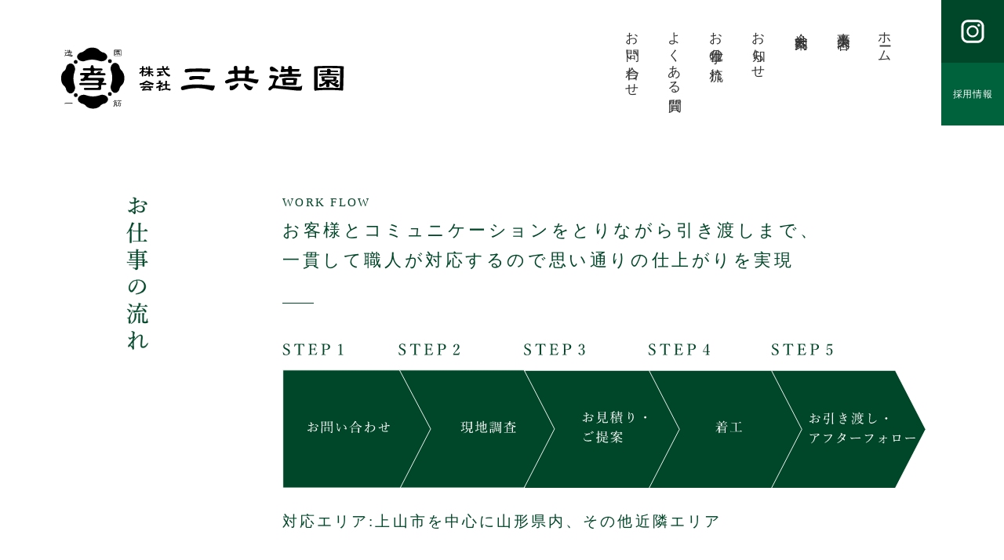

--- FILE ---
content_type: text/css
request_url: https://sankyo-zouen.com/wp/wp-content/themes/sankyo-zouen/style/vegas.min.css
body_size: 1311
content:
.vegas-overlay, .vegas-slide, .vegas-slide-inner, .vegas-timer, .vegas-wrapper {
    position: absolute;
    top: 0;
    left: 0;
    bottom: 0;
    right: 0;
    overflow: hidden;
    border: none;
    padding: 0;
    margin: 0
}

.vegas-overlay {
    opacity: .5;
    background: url(overlays/02.png) center center
}

.vegas-timer {
    top: auto;
    bottom: 0;
    height: 2px
}

.vegas-timer-progress {
    width: 0;
    height: 100%;
    background: none;
    transition: width ease-out
}

.vegas-timer-running .vegas-timer-progress {
    width: 100%
}

.vegas-slide, .vegas-slide-inner {
    margin: 0;
    padding: 0;
    background: center center no-repeat;
    -webkit-transform: translateZ(0);
    transform: translateZ(0);
    will-change: transform, opacity
}

body .vegas-container {
    overflow: hidden !important;
    position: relative
}

.vegas-video {
    min-width: 100%;
    min-height: 100%;
    width: auto;
    height: auto
}

body.vegas-container {
    overflow: auto;
    position: static;
    z-index: -2
}

body.vegas-container > .vegas-overlay, body.vegas-container > .vegas-slide,
body.vegas-container > .vegas-timer {
    position: fixed;
    z-index: -1
}

.vegas-transition-blur, .vegas-transition-blur2 {
    opacity: 0;
    -webkit-filter: blur(32px) brightness(1.01);
    filter: blur(32px) brightness(1.01)
}

.vegas-transition-blur-in, .vegas-transition-blur2-in {
    opacity: 1;
    -webkit-filter: blur(0) brightness(1.01);
    filter: blur(0) brightness(1.01)
}

.vegas-transition-blur2-out {
    opacity: 0
}

.vegas-transition-burn, .vegas-transition-burn2 {
    opacity: 0;
    -webkit-filter: contrast(1000%) saturate(1000%);
    filter: contrast(1000%) saturate(1000%)
}

.vegas-transition-burn-in, .vegas-transition-burn2-in {
    opacity: 1;
    -webkit-filter: contrast(100%) saturate(100%);
    filter: contrast(100%) saturate(100%)
}

.vegas-transition-burn2-out {
    opacity: 0;
    -webkit-filter: contrast(1000%) saturate(1000%);
    filter: contrast(1000%) saturate(1000%)
}

.vegas-transition-fade, .vegas-transition-fade2 {
    opacity: 0
}

.vegas-transition-fade-in, .vegas-transition-fade2-in {
    opacity: 1
}

.vegas-transition-fade2-out {
    opacity: 0
}

.vegas-transition-flash, .vegas-transition-flash2 {
    opacity: 0;
    -webkit-filter: brightness(25);
    filter: brightness(25)
}

.vegas-transition-flash-in, .vegas-transition-flash2-in {
    opacity: 1;
    -webkit-filter: brightness(1);
    filter: brightness(1)
}

.vegas-transition-flash2-out {
    opacity: 0;
    -webkit-filter: brightness(25);
    filter: brightness(25)
}

.vegas-transition-negative, .vegas-transition-negative2 {
    opacity: 0;
    -webkit-filter: invert(100%);
    filter: invert(100%)
}

.vegas-transition-negative-in, .vegas-transition-negative2-in {
    opacity: 1;
    -webkit-filter: invert(0);
    filter: invert(0)
}

.vegas-transition-negative2-out {
    opacity: 0;
    -webkit-filter: invert(100%);
    filter: invert(100%)
}

.vegas-transition-slideDown, .vegas-transition-slideDown2 {
    -webkit-transform: translateY(-100%);
    transform: translateY(-100%)
}

.vegas-transition-slideDown-in, .vegas-transition-slideDown2-in {
    -webkit-transform: translateY(0);
    transform: translateY(0)
}

.vegas-transition-slideDown2-out {
    -webkit-transform: translateY(100%);
    transform: translateY(100%)
}

.vegas-transition-slideLeft, .vegas-transition-slideLeft2 {
    -webkit-transform: translateX(100%);
    transform: translateX(100%)
}

.vegas-transition-slideLeft-in, .vegas-transition-slideLeft2-in {
    -webkit-transform: translateX(0);
    transform: translateX(0)
}

.vegas-transition-slideLeft2-out, .vegas-transition-slideRight,
.vegas-transition-slideRight2 {
    -webkit-transform: translateX(-100%);
    transform: translateX(-100%)
}

.vegas-transition-slideRight-in, .vegas-transition-slideRight2-in {
    -webkit-transform: translateX(0);
    transform: translateX(0)
}

.vegas-transition-slideRight2-out {
    -webkit-transform: translateX(100%);
    transform: translateX(100%)
}

.vegas-transition-slideUp, .vegas-transition-slideUp2 {
    -webkit-transform: translateY(100%);
    transform: translateY(100%)
}

.vegas-transition-slideUp-in, .vegas-transition-slideUp2-in {
    -webkit-transform: translateY(0);
    transform: translateY(0)
}

.vegas-transition-slideUp2-out {
    -webkit-transform: translateY(-100%);
    transform: translateY(-100%)
}

.vegas-transition-swirlLeft, .vegas-transition-swirlLeft2 {
    -webkit-transform: scale(2) rotate(35deg);
    transform: scale(2) rotate(35deg);
    opacity: 0
}

.vegas-transition-swirlLeft-in, .vegas-transition-swirlLeft2-in {
    -webkit-transform: scale(1) rotate(0);
    transform: scale(1) rotate(0);
    opacity: 1
}

.vegas-transition-swirlLeft2-out, .vegas-transition-swirlRight,
.vegas-transition-swirlRight2 {
    -webkit-transform: scale(2) rotate(-35deg);
    transform: scale(2) rotate(-35deg);
    opacity: 0
}

.vegas-transition-swirlRight-in, .vegas-transition-swirlRight2-in {
    -webkit-transform: scale(1) rotate(0);
    transform: scale(1) rotate(0);
    opacity: 1
}

.vegas-transition-swirlRight2-out {
    -webkit-transform: scale(2) rotate(35deg);
    transform: scale(2) rotate(35deg);
    opacity: 0
}

.vegas-transition-zoomIn, .vegas-transition-zoomIn2 {
    -webkit-transform: scale(0);
    transform: scale(0);
    opacity: 0
}

.vegas-transition-zoomIn-in, .vegas-transition-zoomIn2-in {
    -webkit-transform: scale(1);
    transform: scale(1);
    opacity: 1
}

.vegas-transition-zoomIn2-out, .vegas-transition-zoomOut, .vegas-transition-zoomOut2 {
    -webkit-transform: scale(2);
    transform: scale(2);
    opacity: 0
}

.vegas-transition-zoomOut-in, .vegas-transition-zoomOut2-in {
    -webkit-transform: scale(1);
    transform: scale(1);
    opacity: 1
}

.vegas-transition-zoomOut2-out {
    -webkit-transform: scale(0);
    transform: scale(0);
    opacity: 0
}

.vegas-animation-kenburns {
    -webkit-animation: kenburns ease-out;
    animation: kenburns ease-out
}

@-webkit-keyframes kenburns {
    0% {
        -webkit-transform: scale(1.5);
        transform: scale(1.5)
    }

    100% {
        -webkit-transform: scale(1);
        transform: scale(1)
    }
}

@keyframes kenburns {
    0% {
        -webkit-transform: scale(1.5);
        transform: scale(1.5)
    }

    100% {
        -webkit-transform: scale(1);
        transform: scale(1)
    }
}

.vegas-animation-kenburnsDownLeft {
    -webkit-animation: kenburnsDownLeft ease-out;
    animation: kenburnsDownLeft ease-out
}

@-webkit-keyframes kenburnsDownLeft {
    0% {
        -webkit-transform: scale(1.5) translate(10%, -10%);
        transform: scale(1.5) translate(10%, -10%)
    }

    100% {
        -webkit-transform: scale(1) translate(0, 0);
        transform: scale(1) translate(0, 0)
    }
}

@keyframes kenburnsDownLeft {
    0% {
        -webkit-transform: scale(1.5) translate(10%, -10%);
        transform: scale(1.5) translate(10%, -10%)
    }

    100% {
        -webkit-transform: scale(1) translate(0, 0);
        transform: scale(1) translate(0, 0)
    }
}

.vegas-animation-kenburnsDownRight {
    -webkit-animation: kenburnsDownRight ease-out;
    animation: kenburnsDownRight ease-out
}

@-webkit-keyframes kenburnsDownRight {
    0% {
        -webkit-transform: scale(1.5) translate(-10%, -10%);
        transform: scale(1.5) translate(-10%, -10%)
    }

    100% {
        -webkit-transform: scale(1) translate(0, 0);
        transform: scale(1) translate(0, 0)
    }
}

@keyframes kenburnsDownRight {
    0% {
        -webkit-transform: scale(1.5) translate(-10%, -10%);
        transform: scale(1.5) translate(-10%, -10%)
    }

    100% {
        -webkit-transform: scale(1) translate(0, 0);
        transform: scale(1) translate(0, 0)
    }
}

.vegas-animation-kenburnsDown {
    -webkit-animation: kenburnsDown ease-out;
    animation: kenburnsDown ease-out
}

@-webkit-keyframes kenburnsDown {
    0% {
        -webkit-transform: scale(1.5) translate(0, -10%);
        transform: scale(1.5) translate(0, -10%)
    }

    100% {
        -webkit-transform: scale(1) translate(0, 0);
        transform: scale(1) translate(0, 0)
    }
}

@keyframes kenburnsDown {
    0% {
        -webkit-transform: scale(1.5) translate(0, -10%);
        transform: scale(1.5) translate(0, -10%)
    }

    100% {
        -webkit-transform: scale(1) translate(0, 0);
        transform: scale(1) translate(0, 0)
    }
}

.vegas-animation-kenburnsLeft {
    -webkit-animation: kenburnsLeft ease-out;
    animation: kenburnsLeft ease-out
}

@-webkit-keyframes kenburnsLeft {
    0% {
        -webkit-transform: scale(1.5) translate(10%, 0);
        transform: scale(1.5) translate(10%, 0)
    }

    100% {
        -webkit-transform: scale(1) translate(0, 0);
        transform: scale(1) translate(0, 0)
    }
}

@keyframes kenburnsLeft {
    0% {
        -webkit-transform: scale(1.5) translate(10%, 0);
        transform: scale(1.5) translate(10%, 0)
    }

    100% {
        -webkit-transform: scale(1) translate(0, 0);
        transform: scale(1) translate(0, 0)
    }
}

.vegas-animation-kenburnsRight {
    -webkit-animation: kenburnsRight ease-out;
    animation: kenburnsRight ease-out
}

@-webkit-keyframes kenburnsRight {
    0% {
        -webkit-transform: scale(1.5) translate(-10%, 0);
        transform: scale(1.5) translate(-10%, 0)
    }

    100% {
        -webkit-transform: scale(1) translate(0, 0);
        transform: scale(1) translate(0, 0)
    }
}

@keyframes kenburnsRight {
    0% {
        -webkit-transform: scale(1.5) translate(-10%, 0);
        transform: scale(1.5) translate(-10%, 0)
    }

    100% {
        -webkit-transform: scale(1) translate(0, 0);
        transform: scale(1) translate(0, 0)
    }
}

.vegas-animation-kenburnsUpLeft {
    -webkit-animation: kenburnsUpLeft ease-out;
    animation: kenburnsUpLeft ease-out
}

@-webkit-keyframes kenburnsUpLeft {
    0% {
        -webkit-transform: scale(1.5) translate(10%, 10%);
        transform: scale(1.5) translate(10%, 10%)
    }

    100% {
        -webkit-transform: scale(1) translate(0, 0);
        transform: scale(1) translate(0, 0)
    }
}

@keyframes kenburnsUpLeft {
    0% {
        -webkit-transform: scale(1.5) translate(10%, 10%);
        transform: scale(1.5) translate(10%, 10%)
    }

    100% {
        -webkit-transform: scale(1) translate(0, 0);
        transform: scale(1) translate(0, 0)
    }
}

.vegas-animation-kenburnsUpRight {
    -webkit-animation: kenburnsUpRight ease-out;
    animation: kenburnsUpRight ease-out
}

@-webkit-keyframes kenburnsUpRight {
    0% {
        -webkit-transform: scale(1.5) translate(-10%, 10%);
        transform: scale(1.5) translate(-10%, 10%)
    }

    100% {
        -webkit-transform: scale(1) translate(0, 0);
        transform: scale(1) translate(0, 0)
    }
}

@keyframes kenburnsUpRight {
    0% {
        -webkit-transform: scale(1.5) translate(-10%, 10%);
        transform: scale(1.5) translate(-10%, 10%)
    }

    100% {
        -webkit-transform: scale(1) translate(0, 0);
        transform: scale(1) translate(0, 0)
    }
}

.vegas-animation-kenburnsUp {
    -webkit-animation: kenburnsUp ease-out;
    animation: kenburnsUp ease-out
}

@-webkit-keyframes kenburnsUp {
    0% {
        -webkit-transform: scale(1.5) translate(0, 10%);
        transform: scale(1.5) translate(0, 10%)
    }

    100% {
        -webkit-transform: scale(1) translate(0, 0);
        transform: scale(1) translate(0, 0)
    }
}

@keyframes kenburnsUp {
    0% {
        -webkit-transform: scale(1.5) translate(0, 10%);
        transform: scale(1.5) translate(0, 10%)
    }

    100% {
        -webkit-transform: scale(1) translate(0, 0);
        transform: scale(1) translate(0, 0)
    }
}

/*# sourceMappingURL=vegas.min.css.map */




--- FILE ---
content_type: text/css
request_url: https://sankyo-zouen.com/wp/wp-content/themes/sankyo-zouen/style.css?ver=6.9
body_size: 49
content:
@charset "UTF-8";
/*
Theme Name: sankyo-zouen
Theme URI: https://sankyo-zouen.com
Description: This is theme of sankyo-zouen.
*/
@import url(style/cmn.css);

--- FILE ---
content_type: text/css
request_url: https://sankyo-zouen.com/wp/wp-content/themes/sankyo-zouen/style/cmn.css
body_size: 10563
content:
@charset "UTF-8"; /*! normalize.css v4.1.1 | MIT License | github.com/necolas/normalize.css */

/************** reset **************/
html, body, div, span, applet, object, iframe,
h1, h2, h3, h4, h5, h6, p, blockquote, pre,
a, abbr, acronym, address, big, cite, code,
del, dfn, em, img, ins, kbd, q, s, samp,
small, strike, strong, sub, sup, tt, var,
b, u, i, center,
dl, dt, dd, ol, ul, li,
fieldset, form, label, legend,
table, caption, tbody, tfoot, thead, tr, th, td,
article, aside, canvas, details, embed, 
figure, figcaption, footer, header, hgroup, 
menu, nav, output, ruby, section, summary,
time, mark, audio, video {
  margin: 0;
  padding: 0;
  border: 0;
  font-size: 100%;
  font: inherit;
  vertical-align: baseline;
}
/************** HTML5 display-role reset for older browsers **************/
article, aside, details, figcaption, figure, 
footer, header, hgroup, menu, nav, section {
  display: block;
  margin: 0;
  padding: 0;
}
body {
  line-height: 1;
}
article, aside, dialog, figure, footer, header, hgroup, nav, section {
    display: block
}
ol, ul {
  list-style: none;
  margin: 0;
  padding: 0;
}
blockquote, q {
  quotes: none;
}
blockquote:before, blockquote:after,
q:before, q:after {
  content: '';
  content: none;
}
table {
  border-collapse: collapse;
  border-spacing: 0;
}

a{
    color: inherit;
    text-decoration: none;
}

html {
  -webkit-text-size-adjust: 100%;
  -ms-text-size-adjust: 100%;
}

img {
    max-width: 100%;
    width: 100%;
    height: auto;
    vertical-align: bottom;
    border-style:none;
    -moz-user-select:none;
    -webkit-user-select:none;
    -ms-user-select:none;
    user-select:none;
    -webkit-user-drag:none;
    user-drag:none;
    pointer-events:none;
    zoom:1;
    display:block;
}

svg:not(:root) {
    overflow: hidden
}


* {
    list-style: none;
}

* , legend {
    box-sizing: border-box
}

article, aside, details, figcaption, figure, footer, header, main, menu, nav, section, summary {
    display: block;
}

li {
    display: list-item;
    text-align: -webkit-match-parent;
}

*:after {
  display: block;
  clear: both;
}

/************** wpデフォルトパーツ **************/
.entry-header {display:none;}


/************** padding style **************/
.pd0 {padding:0!important;}
.pl0 {padding-left:0!important;}
.pl30 {padding-left:30px!important;}
.pb0 {padding-bottom:0!important;}
.pb10 {padding-bottom:10px!important;}

/************** margin style **************/
.mt0 {margin-top:0px!important;}
.mt20 {margin-top:20px!important;}
.mt30 {margin-top:40px!important;}
.mt40 {margin-top:40px!important;}
.mb0 {margin-bottom:0!important;}
.mb20 {margin-bottom:20!important;}
.mb30 {margin-bottom:30px!important;}
.mb40 {margin-bottom:30px!important;}
/************** clear **************/
.clear { clear: both; }
.cbox { zoom: 100%; }
.clearfix:after { content: " "; clear: both; height: 0; display: block; visibility: hidden; }
.clearfix {min-height: 1px}


/************** font style **************/
.kerning {
  letter-spacing:1px;
}
.en {
  font-size:13px !important;
  letter-spacing: 0.15em;
}

.en2 {
  font-size:15px !important;
  letter-spacing: 0.15em;
}

.none {
    display:none !important;
}
.txt-gothic {
  font-family: "游ゴシック体", YuGothic, "游ゴシック Medium", "Yu Gothic Medium", "游ゴシック", "Yu Gothic", "メイリオ", sans-serif;
  font-size: 0.95rem;
}


/* color style */
.green {color:#004629!important;}
.black {color:#333!important;}

/* border style */
.border-none {border:none!important;}

/************** title style **************/
h1 {font-size: 1.8rem; letter-spacing: 0.16em; line-height:1.5;}
h2 {font-size: 1.4rem; letter-spacing: 0.16em;}
h3 {font-size: 1.2rem; letter-spacing: 0.16em;}
h4 {font-size: 1rem; letter-spacing: 0.16em;}

/************** youtube **************/
.youtube iframe{
  width: 100%;
}


a:link, a:visited, a:active {
  color: #333;
  text-decoration: none;
  -webkit-transition: 0.2s all;
  transition: 0.2s all;
}

a:hover {
  -webkit-transition: 0.2s all;
  transition: 0.2s all;
  color: #ccc;
}

a:hover img{
  filter:alpha(opacity=70); /* IE 6,7*/
   -moz-opacity:0.7; /* IE 8,9 */
   opacity:0.7;
   -moz-opacity: 0.7;
  -webkit-transition: 0.2s ease-in-out;
  -moz-transition: 0.2s ease-in-out;
  -o-transition: 0.2s ease-in-out;
  transition: 0.2s ease-in-out;
}

html>/**/body a:hover img {
 display /*\**/:inline-block\9;
  zoom /*\**/: 1\9;
}

.border-left-fix {
  border-left:solid 1px #034125;
  display: inline-block!important;
}

.border-bottom-fix {
  border-bottom:solid 1px #034125;
}

/************** ボタンアニメーション **************/

.under_line_gre a {
  position: relative;
  display: inline-block;
  text-decoration: none;
}
.under_line_gre a::after {
  position: absolute;
  bottom: 1px;
  left: 0;
  content: '';
  width: 100%;
  height: 1px;
  background: #034125;
  opacity: 0;
  visibility: hidden;
  transition: .3s;
}
.under_line_gre a:hover::after {
  bottom: -1px;
  opacity: 1;
  visibility: visible;
}


.under_line_wht a {
  position: relative;
  display: inline-block;
  text-decoration: none;
}
.under_line_wht a::after {
  position: absolute;
  bottom: 1px;
  left: 0;
  content: '';
  width: 100%;
  height: 1px;
  background: #fff;
  opacity: 0;
  visibility: hidden;
  transition: .3s;
}
.under_line_wht a:hover::after {
  bottom: -1px;
  opacity: 1;
  visibility: visible;
}

body {
  font-family: "ヒラギノ明朝 ProN W3", "Hiragino Mincho ProN", "HG明朝E", "ＭＳＰ明朝", "ＭＳ 明朝", serif;
  font-size: 11pt;
  font-weight: 400;
  letter-spacing: 0.12em;
  line-height: 1.8em;
  color: #333333;
  position: relative;
  width: 100%;
  background: #ffffff;
}

body ::selection {
  background: #ededed;
}

body ::-moz-selection {
  background: #ededed;
}

body img::selection {
  background: none;
}

body img::-moz-selection {
  background: none;
}

body * {
  box-sizing: border-box;
}

body::after {
  content: '';
  position: fixed;
  top: 0;
  left: 0;
  width: 100%;
  height: 100%;
  background-color:#fff;  /* 背景カラー */
  z-index: 9999;  /* 一番手前に */
  pointer-events: none;  /* 他の要素にアクセス可能にするためにポインターイベントは無効に */
  opacity: 0;  /* 初期値では非表示 */
  -webkit-transition: opacity .8s ease;  /* アニメーション時間は 0.8秒 */
 -ms- transition: opacity .8s ease;
 -moz- transition: opacity .8s ease;
  transition: opacity .8s ease;
}
 
 
/*body要素に.fadeoutセレクタがある場合には、レイヤーが表示されるようにopacityを１に設定します。*/
 
body.fadeout::after {
  opacity: 1;
}
 
 
/*お好みで、.fadeoutセレクタ以下の他の要素にもアニメーション用のCSSを定義します*/
/*DEMOではページ遷移時にarticle要素のスケールもアニメーションさせています*/
 
body.fadeout article{
  -webkit-transform:scale(1.2);
  transform:scale(1.2);
}




/************************************** BASE **************************************/

/*OPENING*/
.opening_text p > span:nth-child(1) { animation:opening_text 1s ease-in-out 0.1s forwards; }
.opening_text p > span:nth-child(2) { animation:opening_text 1s ease-in-out 0.15s forwards; }
.opening_text p > span:nth-child(3) { animation:opening_text 1s ease-in-out 0.2s forwards; }
.opening_text p > span:nth-child(4) { animation:opening_text 1s ease-in-out 0.25s forwards; }
.opening_text p > span:nth-child(5) { animation:opening_text 1s ease-in-out 0.3s forwards; }
.opening_text p > span:nth-child(6) { animation:opening_text 1s ease-in-out 0.35s forwards; }
.opening_text p > span:nth-child(7) { animation:opening_text 1s ease-in-out 0.4s forwards; }
.opening_text p > span:nth-child(8) { animation:opening_text 1s ease-in-out 0.45s forwards; }
.opening_text p > span:nth-child(9) { animation:opening_text 1s ease-in-out 0.5s forwards; }
.opening_text p > span:nth-child(10) { animation:opening_text 1s ease-in-out 0.55s forwards; }
.opening_text p > span:nth-child(11) { animation:opening_text 1s ease-in-out 0.6s forwards; }
.opening_text p > span:nth-child(12) { animation:opening_text 1s ease-in-out 0.65s forwards; }
.opening_text p > span:nth-child(13) { animation:opening_text 1s ease-in-out 0.7s forwards; }
.opening_text p > span:nth-child(14) { animation:opening_text 1s ease-in-out 0.75s forwards; }
.opening_text p > span:nth-child(15) { animation:opening_text 1s ease-in-out 0.8s forwards; }
.opening_text p > span:nth-child(16) { animation:opening_text 1s ease-in-out 0.85s forwards; }
.opening_text p > span:nth-child(17) { animation:opening_text 1s ease-in-out 0.9s forwards; }
@keyframes opening_text {
  0% { transform:scale(1.25); opacity:0; }
  100% { transform:scale(1); opacity:1; z-index: -1!important;}
}


/************** OPENING **************/
.opening {
  position:fixed;
  top:0;
  left:0;
  right:0;
  bottom:0;
  z-index:99999;
}
.opening_text {
  width:300px;
  height:auto;
  margin:-50px 0 0 -150px;
  position:absolute;
  top:50%;
  left:50%;
  text-align:center;
}
.opening_text p {
  font-size:18px;
  line-height:18px;
  letter-spacing:3px;
}
.opening_text p span {
  display:inline-block;
  color:rgba(0,70,70,1); 
}


.opening_text {
  -webkit-animation: byeOpening 3.5s forwards;
          animation: byeOpening 3.5s forwards;
}


/************** LOADING **************/
.shutter{
  position:fixed;
  top:0;
  left:0;
  right:0;
  bottom:0;
  background-color:#fff;
  z-index:99999;
}

.shutter::before {
  content: '';
  position: absolute;
  top: 0;
  left: 0;
  bottom: 0;
  margin: auto;
  background-color: #004629;
  width: 0;
  height: 1px;
}

.shutter {
  -webkit-animation: byeShutter 3.5s forwards;
          animation: byeShutter 3.5s forwards;
}

.shutter::before {
  -webkit-animation: shutterOpen 3.5s forwards;
          animation: shutterOpen 3.5s forwards;
}

@keyframes byeShutter {
  70% {
    opacity: 1;
  }
  100% {
    opacity: 0;
    display: none;
    z-index: -1;
  }
}

@keyframes shutterOpen {
  0% {
    width: 0;
    height: 1px;
  }
  50% {
    width: 100%;
    height: 1px;
  }
  90% {
    width: 100%;
    height: 100%;
  }
  100% {
    width: 100%;
    height: 100%;
  }
}



/************** 要素が可視範囲に入ったらフェードイン **************/
.fade_off {
    opacity: 0;
    -webkit-transition: all 1.5s;
    -moz-transition: all 1.5s;
    -o-transition: all 1.5s;
    -ms-transition: all 1.5s;
    transition: all 1.5s;
}

.fade_on {
    opacity: 1;
}


/************** wrapper **************/
#wrapper {
  width: 100%;
  float: left;
  position: relative;
  overflow: hidden;
  margin-left:auto;
  margin-right:auto;
}


/************** header **************/
/** header トップページ **/
#header {
  position: relative;
  overflow: hidden;
  height: auto;
}

#header .logo {
  width: 25em;
  float: left;
  position: absolute;
  top: 3em;
  left: 5.3em;
  z-index: 100;
}
/** header 下層ページ **/
#header-page {
  position: relative;
  overflow: hidden;
  height: 13.6em
}

#header-page .logo {
  width: 25em;
  float: left;
  position: absolute;
  top: 4em;
  left: 5.3em;
  z-index: 100;
}

.main-visual,.box_images {
  position: relative;
  display: block
}

.header-sub-nav {
  position: absolute;
  top: 0;
  right: 0;
  z-index: 100;
  width: 80px;
  z-index:100;
}

.header-instagram-btn {
  display:-webkit-box;
  display:-moz-box;
  display:-ms-flexbox;
  display:-webkit-flex;
  display:-moz-flex;
  display:flex;
  -webkit-box-pack:center;
  -moz-box-pack:center;
  -webkit-flex-pack:center;
  -moz-flex-pack:center;
  -ms-flex-pack:center;
  -webkit-justify-content:center;
  -moz-justify-content:center;
  justify-content:center;
  align-items: center;
  width: 80px;
  height: 80px;
  background-color: #004629;
  transition: all .2s;
}

.header-instagram-btn:hover {
  background-color: #cccccc;
}

.header-instagram-btn  img {
  width: 30px;
  height: 30px;
}

.header-recruit-btn {
  display:-webkit-box;
  display:-moz-box;
  display:-ms-flexbox;
  display:-webkit-flex;
  display:-moz-flex;
  display:flex;
  -webkit-box-pack:center;
  -moz-box-pack:center;
  -webkit-flex-pack:center;
  -moz-flex-pack:center;
  -ms-flex-pack:center;
  -webkit-justify-content:center;
  -moz-justify-content:center;
  justify-content:center;
  align-items: center;
  width: 80px;
  height: 80px;
  background-color: #00613d;
  transition: all .2s;
  -webkit-transition: all .2s ease;
  -moz-transition: all .2s ease;
  -o-transition: all .2s ease;
  transition: all 0.2s ease;
}

.header-recruit-btn:hover {
  background-color: #cccccc;
}

.header-recruit-btn span {
  font-size: 12px;
  color: #fff;
  letter-spacing: 0.05em;
}

.header-address {
  box-sizing: border-box;
  width: 80px;
  height:390px;
  padding: 35px 27px 0 0;
  font-size: 14px;
  -webkit-writing-mode: vertical-rl;
  -ms-writing-mode: tb-rl;
  writing-mode: vertical-rl;
}


/************** contents / #main **************/
#main {
  width: 100%;
  position: relative;
  overflow: hidden;
  margin-left:auto;
  margin-right:auto;
  padding-bottom:50px;
}

#main .box_btn a {
  border: solid 1px #fff;
  padding:10px 10px;
 }

#main .box_btn a:hover {
  border: solid 1px #fff;
  background: #ccc;
  color: #fff;
  padding:10px 10px;
 }

#main .box_btn2 a {
  width: auto;
  font-size: 1.1rem;
  color:#333;
  border: solid 1px #333;
  position:relative;
  padding:10px 10px;
}

#main .box_btn2 a:hover {
  border: solid 1px #034125;
  background: #034125;
  color: #fff;
  padding:10px 10px;
 }


/**************  contents / nav sub コンテンツナビ **************/
#main .nav_sub {
    width: 100%;
    float: left;
    position: relative;
    overflow: hidden;
}

#main .nav_sub ul.inner {
   display:flex;
   display:-webkit-box;
  display:-moz-box;
  display:-ms-flexbox;
  display:-webkit-flex;
  display:-moz-flex;
   width: 100%;
}


#main .nav_sub ul.inner li {
  position: relative;
  overflow: hidden;
  display: flex;
  margin: auto;
  z-index: 1;
  background: #034125;
}

#main .nav_sub ul.inner li.nav_sub_about .box_inner:after {
  background: url(https://sankyo-zouen.com/images/nav_sub_bg01.jpg) center center/101% no-repeat; display:block;
}

#main .nav_sub ul.inner li.nav_sub_recruit .box_inner:after {
  background: url(https://sankyo-zouen.com/images/nav_sub_bg02.jpg) center center/101% no-repeat; display:block;
}

#main .nav_sub ul.inner li.nav_sub_flow .box_inner:after {
  background: url(https://sankyo-zouen.com/images/nav_sub_bg03.jpg) center center/101% no-repeat; display:block;
}

#main .nav_sub ul.inner li.nav_sub_qa .box_inner:after {
  background: url(https://sankyo-zouen.com/images/nav_sub_bg04.jpg) center center/101% no-repeat; display:block;
}

#main .nav_sub ul.inner li .box_inner {
  width: 100%;
  background: black;
}

#main .nav_sub  ul.inner li .box_inner a{
  position: relative;
  display:-webkit-box;
  display:-moz-box;
  display:-ms-flexbox;
  display:-webkit-flex;
  display:-moz-flex;
  display:flex;
  -webkit-box-pack:center;
  -moz-box-pack:center;
  -webkit-flex-pack:center;
  -moz-flex-pack:center;
  -ms-flex-pack:center;
  -webkit-justify-content:center;
  -moz-justify-content:center;
  justify-content:center;
  color: #ffffff;
  z-index: 3;
  padding: 50% 0 50%;
  font-size: 26px;
  letter-spacing: 0.15em;
  color: #ffffff;
}

#main .nav_sub  ul.inner li .box_inner a span {
  -webkit-writing-mode: vertical-rl;
  -ms-writing-mode: tb-rl;
  writing-mode: vertical-rl;
  position: absolute;
  top: 50%;
  left: 50%;
  transform: translate(-50%, -50%);
  -webkit-transform: translate(-50%, -50%);
  -moz-transform: translate(-50%, -50%);
}

#main .nav_sub ul.inner li .box_inner:before, body .nav_sub ul.inner li .box_inner:after {
  position: absolute;
  display: block;
  content: ' ';
  width: 100%;
  height: 100%;
  top: 0;
  left: 0;
}

#main .nav_sub ul.inner li .box_inner:before {
  background: black;
  z-index: 3;
  opacity: 0.4;
}

#main .nav_sub ul.inner li .box_inner:after {
  z-index: 2;
  transition: all .3s ease-out;
  -webkit-transition: all .3s ease-out;
  -moz-transition: all .3s ease-out;
  -o-transition: all .3s ease-out;
  transition: all 0.3s ease-out;
}

#main .nav_sub ul.inner li .box_inner:hover:after {
  transform: scale(1.06);
  filter: blur(5px);
}

.pagination {
  width: 100%;
  display: flex;
  align-items: center;
  justify-content: center;
  margin: 40px 0;
  position: relative;
  font-size: 13px;
}

.pagination span, .pagination a {
    display: block;
    width: auto;
    margin: 4px;
    padding: 8px;
    border: 1px solid #000;
    background-color: #fff;
    text-decoration: none;
    text-align: center;
    line-height: 16px;
}

/* ページ番号 */
.pagination .pager{
    width: 32px;
}

/* ホバー時 & 現在のページ */
.pagination a:hover,
.pagination .current  {
    color: #fff;
    border-color: #004629;
    background-color: #004629;
}

/* 前へ */
.pagination a.prev {
    margin-right: 16px;
}
/* 次へ */
.pagination a.next {
    margin-left: 16px;
}
/* 最初へ */
.pagination a.first {}
/* 最後へ */
.pagination a.last {}

/* Page x / y */
.pagination span.page_num {
    display: none;
}


/************** footer **************/
#footer {
  width: 100%;
  height:auto;
  margin:0 auto;
  padding: 0 0 50px;
  
}

#footer footer {
  position: relative;
  padding:70px 85px 70px;
}

#footer footer:after {
  content: "";
}




/************************************** PC 1024px  **************************************/

@media screen and (min-width: 1024px) { 
  body {
  font-family: "ヒラギノ明朝 ProN W3", "Hiragino Mincho ProN", "HG明朝E", "ＭＳＰ明朝", "ＭＳ 明朝", serif;
}
/**************  contents / nav sub コンテンツナビ **************/
#main .nav_sub  ul.inner li .box_inner a{
  font-size: 22px;

}
}


/************************************** PC 768px  **************************************/

@media screen and (min-width: 768px) {
body {
    font-family: "ヒラギノ明朝 ProN W3", "Hiragino Mincho ProN", "HG明朝E", "ＭＳＰ明朝", "ＭＳ 明朝", serif;
    min-width: 1260px;
}

body .pc {
    display: block !important;
}
body .sp {
    display: none !important;
}

#wrapper .cmn_box{
  width: 100%;
  float: left;
  position: relative;
  overflow: hidden;
}


/************** main-visual トップページ **************/
.main-visual {
  width: 100%;
  height: calc(100vh - 80px);
  position: relative;
  padding: 131px 80px 0;
}

.main-visual-img {
  width: 100%;
  height: 100% !important;
  background-size: cover;
  background-position: center center;
  margin-right: auto;
  margin-left: auto;
  position:relative;
  z-index:1;
}

/************** nav 共通 **************/
#header nav, #header-page nav {
  position: relative;
  margin-top: 2em;
  margin-right: 8em;
  z-index: 100;
}

#header  nav ul li, #header-page  nav ul li {
  -webkit-writing-mode: vertical-rl;
  -ms-writing-mode: tb-rl;
  writing-mode: vertical-rl;
  font-size: 1.05rem;
  float: right;
  margin-right: 1.3em;
  width: 1.9em;
}

#header  nav ul li a, #header-page  nav ul li a {
  display: inline-block;
  padding: 0;
  text-decoration: none;
  position: relative;
  border-left: 1px solid transparent;
  cursor: pointer;
  position:relative;
}

#header nav.pc a:hover,#header-page nav.pc a:hover {border-left:solid 1px #004629!important; color:#333;}



/************** .about トップページ **************/
#main .about {
  padding: 185px 0 160px;
}

#main .about .inner {
  width: 1260px;
  float: none;
  margin:0 auto;
}

#main .about .inner .box_side {
  padding: 0;
  float: right;
  width: 23%;
}

#main .about .inner .box_side .ttl_main {
  width: 23px;
}

#main .about .inner .box_main {
  padding: 0 50px;
  width: 955px;
  min-height: 300px;
  font-size: 1rem;
  float: left;
  -webkit-writing-mode: vertical-rl;
  -ms-writing-mode: tb-rl;
  writing-mode: vertical-rl;
}

#main .about .inner .box_main .box_txt {
  font-size: 1.1rem;
  line-height: 3.3;
  }

 #main .about .inner .box_main .box_txt p {
  padding: 0 0 0 30px;
 }

 #main .about .inner .box_main .box_txt .link {
  padding: 0 50px ;
  position: relative;
 }

 #main .about .inner .box_main .box_txt .link a {
  border: solid 1px #333;
  padding:10px;
 }

 #main .about .inner .box_main .box_txt .link a:hover {
  border: solid 1px #004629;
  background: #004629;
  color: #fff;
  padding:10px;
 }

 #main .about .inner .box_main .box_txt .link .kakuin {
  width: 45px;
  display:block;
  position: absolute;
  top: 15em;
  right: 3.2em;
}

/************** work description トップページ **************/
#main .work_description {
  width: 100%;
  height:43.6em;
}

#main .work_description .inner {
  width:;
  float: none;
  margin:0 auto;
  position:relative;
}

#main .work_description .inner .box_left {
  width:56%;
  height:533px;
  position: absolute;
  top:6.7em;
  left:5.4em;
  display:block;
  margin:0 auto;
  z-index:200;
}

#main .work_description .inner .box_left .box_images {
  width: 100%;
  height: 100vh;
}

#main .work_description .inner .box_left .box_images .description-visual-img {
  width:100%;
  height:540px;
  margin-right: auto;
  margin-left: auto;
}

#main .work_description .inner .box_right {
  width:50%;
  height:533px;
  float: right;
  display:block;
  margin:0 auto;
  background: #034125;
  z-index:100;
}

#main .work_description .inner .box_right .box_txt {
  width:77%;
  float: right;
  display:block;
  padding: 80px 80px 80px;
  position: relative;
}

#main .work_description .inner .box_right .box_txt .box_ttl {
  color:#fff;
}

#main .work_description .inner .box_right .box_txt  p {
  width: 390px;
  margin:30px 0;
  line-height:2.2;
  color:#fff;
}


/************** work post 実績投稿 トップページ  **************/ 
#main .work_post {
  width: 100%;
  padding: 85px 80px 85px;
}

#main .work_post .inner {
  width: 100%;
}

#main .work_post .inner .box_main {
  width: 1260px;
  float: none;
  margin:0 auto;
  position:relative;
}

#main .work_post .inner .box_main  ul.column {
  margin:50px auto;
}

#main .work_post .inner .box_main  ul.column li {
  width:32%;
  float:left;
  margin:0 1%;
}

#main .work_post .inner .box_main  ul.column li:nth-child(3n) {
  margin-right:0;
}

#main .work_post .inner .box_main  ul.column li:nth-child(3n-2) {
  margin-left:0;
}

#main .work_post .inner .box_main ul.column li figure {
	height: 270px;
	overflow: hidden;
}

#main .work_post .inner .box_main ul.column li .column_txt {
  padding: 10px 0 10px;
}

#main .work_post .inner .box_main ul.column .column_txt .cat {
  background: #034125;
  color: #fff;
  font-size: 12px;
  padding: 1px 8px;
  display: inline-block;
  line-height: 1.8;
}

#main .work_post .inner .box_main .box_btn a {
  border:solid 1px #333333;
  padding:8px 20px;
  position: absolute;
  top:2.8em;
  right:0.1em;
}

#main .work_post .inner .box_main .box_btn a:hover {
  border:solid 1px #034125;
  background:#034125;
  color:#ffffff;
}



/************** nav sub コンテンツナビ トップページ  **************/
#main .nav_sub ul.inner li {
    width: 25%;
}


/************** news post お知らせ投稿 トップページ  **************/ 
#main .news_post {
    width: 100%;
    padding: 85px 80px 85px;
}

#main .news_post .inner {
    width: 100%;
}

#main .news_post .inner .box_main {
  width: 1260px;
  float: none;
  margin:0 auto;
  position:relative;
}

#main .news_post .inner .box_main  ul.column {
  margin:50px auto;
}

#main .news_post .inner .box_main  ul.column li {
  width:100%;
  border-bottom: solid 1px #333;
  padding:10px 0 10px;
}

#main .news_post .inner .box_main  ul.column li:nth-child(1) {
  border-top: solid 1px #333;
}

#main .news_post .inner .box_main  ul.column li figure {
  
}

#main .news_post .inner .box_main ul.column li .column_txt {
  width: 100%;
  padding: 20px 0 20px;
  display:-webkit-box;
  display:-moz-box;
  display:-ms-flexbox;
  display:-webkit-flex;
  display:-moz-flex;
  display:flex;
  position:relative;
}

#main .news_post .inner .box_main ul.column li span {
  display: block;
  width: 15%;
  padding: 0 0 0 3%;
}

#main .news_post .inner .box_main ul.column li .column_txt a {
  display: block;
  width: 82%;
  transition: all .3s ease;
  -webkit-transition: all .3s ease;
  -moz-transition: all .3s ease;
  -o-transition: all .3s ease;
  transition: all 0.3s ease;
}

#main .news_post .inner .box_main ul.column li .column_txt a:after {
  content: '';/*何も入れない*/
  position: absolute;
  top: 2em;
  right: 1em;
  display: block;
  width: 15px;/*画像の幅*/
  height: 15px;/*画像の高さ*/
  background-image: url(https://sankyo-zouen.com/images/arrow-right-blk.svg);
  background-size: contain;
  vertical-align: middle;
  background-repeat: no-repeat;
}


#main .news_post .inner .box_main .box_btn a {
  border:solid 1px #333333;
  padding:8px 20px;
  position: absolute;
  top:2.8em;
  right:0.1em;
}

#main .news_post .inner .box_main .box_btn a:hover {
  border:solid 1px #034125;
  background:#034125;
  color:#ffffff;
}



/************** footer 共通 **************/
#footer .footer_button {
  width:100%;
  height:auto;
  margin:0 auto;
  background: #034125;
}

#footer .footer_button .footer_button_inner {
  width:100%;
  height:300px;
  margin:0 auto;
  padding:75px 80px;
  position:relative;
}

#footer .footer_button .footer_button_inner a{
  display:block;
  width:48.5%;
  height:150px;
  float:left;
  position:relative;
  overflow:hidden;
  text-align:center;
  color: #ffffff;
  border:1px solid #ffffff;
}

#footer .footer_button .footer_button_inner a:hover{
  background:#cccccc;
  border:1px solid #cccccc;
}

#footer .footer_button .footer_button_inner  > a:nth-child(1) {
  margin-right: 1.5%;
}

#footer .footer_button .footer_button_inner  > a:nth-child(2) {
  margin-left: 1.5%;
}

#footer .footer_button .footer_button_inner a p {
  width:100%;
  height:auto;
  position:absolute;
  top:50%;
  letter-spacing: 0.15em;
  color:#ffffff;
}

.footer_on p {
  opacity:0;
  color:#ffffff !important;
}
.footer_off p {
  opacity:0;
}

#footer .footer_button .footer_button_inner a > p:nth-child(1) {
  font-size:26px;
  line-height:14px;
  margin:-17px 0 0 0;
}

#footer .footer_button .footer_button_inner a > p:nth-child(2) {
  font-size:14px;
  line-height:26px;
  margin:10px 0 0 0;
}

.footer_instagram {
  width: 100%;
  padding: 85px 80px 0;
  position:relative;
}

.footer_instagram .box_btn  {
  margin:0 11px 10px;
  position:relative;
  float:right;
}

.footer_instagram .box_btn a{
  font-size:1.2rem;
}

.footer_instagram span.footer_instagram-btn {
  position: absolute;
  top: 2px;
  left: 0;
  padding:0;
}

.footer_instagram span.footer_instagram-btn img{
  width:20px;
  height:20px;
}

.footer_instagram .box_main .box_ttl {
  padding:0 0 20px;
}

.footer_instagram .box_main .box_ttl {
  padding:0;
}


#footer footer .pagetop {
  width: 60px;
  height: 60px;
  display:block;
  margin: 0 auto 100px;
}
#footer footer .pagetop a {
  position: relative;
  display: block;
  width: 60px;
  height: 60px;
  border: 1px solid #034125;
  border-radius: 50%;
  border-radius: 50%;
  text-decoration: none;
}
#footer footer .pagetop a:before{
  font-family: 'Font Awesome 5 Free';
  font-weight: 900;
  content: '\f077';
  font-size: 25px;
  color: #034125;
  position: absolute;
  width: 25px;
  height: 25px;
  top: -4px;
  bottom: 0;
  right: 0;
  left: 3px;
  margin: auto;
  text-align: center;
}

#footer footer .pagetop a:hover {
  position: relative;
  display: block;
  width: 60px;
  height: 60px;
  text-decoration: none;
  background:#034125;
  border: 1px solid #fff;
}

#footer footer .pagetop a:hover:before{
  font-family: 'Font Awesome 5 Free';
  font-weight: 900;
  content: '\f077';
  font-size: 25px;
  color: #fff;
  position: absolute;
  width: 25px;
  height: 25px;
  top: -4px;
  bottom: 0;
  right: 0;
  left: 3px;
  margin: auto;
  text-align: center;
}

#footer footer .logo_fotter {
  float: left;
  width: 168px;
}

#footer footer .meta-area {
  float: left;
  width: 445px;
  padding:0 0 0 50px;
}

#footer footer .meta-area .company-name {
  font-size: 1rem;
  letter-spacing: 0.16em;
  margin:0 0 10px;
}

#footer footer .meta-area .address {}

#footer footer .meta-area .contact {}

#footer footer .meta-area ul.ather {
  padding:5px 0;
}

#footer footer .meta-area ul.ather li{
  display: inline-block;
  position: relative;
  font-size: 0.8rem;
  margin-right:30px;
}

#footer footer .meta-area ul.ather li.gmap a {
  border:solid 1px #333333;
  padding:5px 20px;
}

#footer footer .meta-area ul.ather li.gmap a:hover {
  border:solid 1px #034125;
  background:#034125;
  color:#ffffff;
}

#footer footer .meta-area ul.ather li.instagram a:before {
  line-height: 3.5;
  content: '';/*何も入れない*/
  position: absolute;
  top: 0.4em;
  left: -1.5em;
  display: block;
  width: 13px;/*画像の幅*/
  height: 13px;/*画像の高さ*/
  background-image: url(https://sankyo-zouen.com/images/icon-instagram-blk.svg);
  background-size: contain;
  vertical-align: middle;
  background-repeat: no-repeat;
}

#footer footer #copyright {
  position: absolute;
  bottom: 0;
  font-size: 0.7rem;
}

#footer footer nav.sitemap {
  float:right;
  text-align: left;
  display: inline-block;
}

#footer footer nav.sitemap ul li {
  display: inline-block;
  padding:0 0 0 15px;
}

#footer footer nav.sitemap .first a{
  position: relative;
}

#footer footer nav.sitemap .first {
  padding:0 0 15px;

}

#footer footer nav.sitemap .second {
  padding:0 0 25px;
  
}

#footer footer nav.sitemap .third {
  padding:0;
}

#footer footer nav.sitemap .third li a{
  background:#034125;
  color:#fff;
  font-size: 1rem;
  padding:12px 40px;
}

#footer footer nav.sitemap .third li a:hover{
  background:#cccccc;
  color:#fff;
}


#footer footer nav.sitemap ul li a:hover {color:#333;}



/************** 下層ページ　テンプレート  **************/
.page {
  padding-top:38px;
}

.page .inner {
  width: 100%;
  margin: auto;
}

/************** box_side  **************/
.page .box_side {
  width: 360px;
  float: left;
  position: absolute;
  top: 0;
  left: 0;
  bottom: 0;
  padding: 14px 0 0;
  transition-property: opacity, top;
}

.page .box_side.is-fixed {
  position: fixed;
  padding-top:100px;
  transition: all 1s ease;
  -webkit-transition: all 1s ease;
  -moz-transition: all 1s ease;
  -o-transition: all 1s ease;
  transition: all 1s ease;
}

.page .inner .box_side h1.ttl_main {
  width: 30px;
  margin: 0 0 0 160px;
}

.page .inner .box_side h1.ttl_main2 {
  width: 30px;
  margin: 0 0 0 160px;
  position:relative;
}

.page .inner .box_side h1.ttl_main2:after {
  position: absolute;
  content: " ";
  display: block;
  border-bottom: solid 1px #004629;
  top: 5.7em;
  left: -0.2em;
  width: 40px;
}

.page .box_side nav {
  position:relative;
  margin: 85px auto;
  width: 100%;
}

.page .box_side nav ul {
  display:-webkit-box;
  display:-moz-box;
  display:-ms-flexbox;
  display:-webkit-flex;
  display:-moz-flex;
  display:flex;
  margin: 0 0 0 85px;
}

.page .box_side nav ul li {
  -webkit-writing-mode: vertical-rl;
  -ms-writing-mode: tb-rl;
  writing-mode: vertical-rl;
  font-size: 1rem;
  margin-right: 1em;
  width: 1.9em;
}

.page .box_side nav.news,.page .box_side nav.company {
  position:relative;
  margin: 85px auto;
  width: 100%;
}

.page .box_side nav.news  ul,.page .box_side nav.company   ul {
  display:-webkit-box;
  display:-moz-box;
  display:-ms-flexbox;
  display:-webkit-flex;
  display:-moz-flex;
  display:flex;
  margin: 0 0 0 110px;
}

.page .box_side nav.news  ul li,.page .box_side nav.company  ul li {
  -webkit-writing-mode: vertical-rl;
  -ms-writing-mode: tb-rl;
  writing-mode: vertical-rl;
  font-size: 1rem;
  margin-right: 1em;
  width: 1.9em;
}


/************** box_main  **************/
.page .box_main {
  float: right;
  width: 100%;
  font-size: 1rem;
}

.page .box_main {
  margin: 0;
  padding: 0 0 0 360px;
}

.page .inner .box_main .box_contents {
  width: 100%;
  float: left;
  position: relative;
  overflow: hidden;
  margin: 0 0 200px;
}

.page .inner .box_main .box_contents .box_photo {
    width: 100%;
    padding: 55% 0 0;
  }

.page .inner .box_main .box_contents .box_photo2 {
    width: 100%;
    padding: 55% 0 0;
  }

.page .inner .box_main .box_contents .box_photo3 {
    width: 100%;
    padding: 55% 0 0;
  }

.page .inner .box_main .box_contents .box_photo4 {
    width: 100%;
    padding: 55% 0 0;
  }


.page .inner .box_main .box_contents .box_txt {
   
}

.page .inner .box_main .box_contents .box_txt2 {
  padding: 40px;
  background: #004629;
  color:#ffffff;
  float: right;
  width: 900px;
  margin: 0;
  z-index: 10;
  position: relative;
  line-height: 2.1;
  width: 100%;
  }

.page .inner .box_main .box_contents .box_copy .txt_copy {
  line-height:1.7;
  position: relative;
}

.page .inner .box_main .box_contents .box_copy .txt_copy span{
  line-height:0;
}

.page .inner .box_main .box_contents .box_copy .txt_copy:after {
  position: absolute;
  content: " ";
  display: block;
  border-bottom: solid 1px #004629;
  bottom: -1.6em;
  left: 0;
  width: 40px;
}

.page .inner .box_main .box_contents .box_copy {
  padding:0 0 85px;
}


.google_map {
  height: 0;
  overflow: hidden;
  margin:40px auto 15px;
  padding-bottom: 56.25%;
  position: relative;
}
.google_map iframe {
  position: absolute;
  left: 0;
  top: 0;
  height: 100%;
  width: 100%;
}

.box_form {
  width: 920px;
}
.box_form .comment {
  width: 380px;
  float: left;
}

.box_form .form {
  width: 100%;
  padding:0 0 0 430px;
}


/************** テーブル　テンプレート  **************/

/************** テーブル1  **************/
.page .inner .box_main .box_contents .box_table {
  margin:30px 0 50px;
}

.page .inner .box_main .box_contents .box_table .last {
  margin:30px 0 0;
}

.page .inner .box_main .box_contents .box_table table {
  width:100%;
  text-align:left;
}

.page .inner .box_main .box_contents .box_table th  {
  width:110px;
  padding: 15px;
  background: #fac000;
  border-bottom: 1px solid #fff;
  color:#fff;
}

.page .inner .box_main .box_contents .box_table th.last  {
  width:110px;
  padding: 15px;
  background: #fac000;
  border-bottom: 1px solid #fac000;
  color:#fff;
}

.page .inner .box_main .box_contents .box_table td  {
  padding: 15px;
  border: 1px solid #fac000;
}

/************** テーブル2  **************/
.page .inner .box_main .box_contents .box_table2 {
  margin:30px 0 50px;
}

.page .inner .box_main .box_contents .box_table2 .last {
  margin:30px 0 0;
}

.page .inner .box_main .box_contents .box_table2 table {
  width:100%;
  text-align:left;
}

.page .inner .box_main .box_contents .box_table2 tr {
  border-bottom: 1px solid #c9caca;
  }

.page .inner .box_main .box_contents .box_table2 th  {
  width:150px;
  padding: 15px;
  color:#333;
}

.page .inner .box_main .box_contents .box_table2 th.last  {
  width:150px;
  padding: 15px;
  color:#333;
}

.page .inner .box_main .box_contents .box_table2 td  {
  padding: 15px;
}


/************** 下層ページ 投稿リスト　テンプレート  **************/

.page .inner .box_main .box_contents  ul.column {
  width: 1260px;
  margin:0;
}

.page .inner .box_main .box_contents  ul.column li {
  width:32%;
  float:left;
  margin:0 1% 30px;
}

.page .inner .box_main .box_contents  ul.column li:nth-child(3n) {
  margin-right:0;
}

.page .inner .box_main .box_contents  ul.column li:nth-child(3n-2) {
  margin-left:0;
}

.page .inner .box_main .box_contents ul.column li figure {
	height: 270px;
	overflow: hidden;
}

.page .inner .box_main .box_contents ul.column li .column_txt {
  padding: 10px 0 10px;
}

.page .inner .box_main .box_contents ul.column .column_txt .cat {
  background: #034125;
  color: #fff;
  font-size: 12px;
  padding: 1px 8px;
  display: inline-block;
  line-height: 1.8;
}



/************** work flow 下層ページ  **************/ 

.page .inner .box_main .box_contents .box_illust {
    width: 820px;
}

.page .inner .box_main .box_contents .box_illust h3 {
  padding:30px 0;
}

.page .inner .box_main .box_contents .box_contents_inner  {
  width: 820px;
  border-bottom: solid 1px #004629;
  padding:0 0 30px;
  margin:0 0 30px;
  position: relative;
}

.page .inner .box_main .box_contents .box_contents_inner2  {
  width: 820px;
  position: relative;
}

.page .inner .box_main .box_contents .box_contents_inner .box_side_sub {
  width: 130px;
  float: left;
  padding:0;
  position: absolute;
  top: 0;
  left: 0;
  bottom: 0;
}

.page .inner .box_main .box_contents .box_contents_inner  .box_main {
  float: right;
  width: 100%;
  margin: 0;
  padding: 0 0 0 130px;
}

.page .inner .box_main .box_contents .box_contents_inner .box_main .box_ttl {
  padding:0 0 20px;
}

.page .inner .box_main .box_contents .box_contents_inner .box_main .box_ttl h2{
  padding:0;
}

.page .inner .box_main .box_contents .box_contents_inner .box_main .box_ttl2 h2{
  padding:0 15px 20px;
  position: relative;
}

.page .inner .box_main .box_contents .box_contents_inner .box_main .box_ttl2 h2:before {
  position: absolute;
  content: " ";
  display: block;
  background: #004629;
  top: 0;
  left: 0;
  width: 6px;
  height:25px;
}

.page .inner .box_main .box_contents .box_contents_inner .box_main .box_txt {
  font-size:0.95rem;
}

.page .inner .box_main .box_contents .box_contents_inner .box_main .box_txt .box_txt_info {
  margin:30px 0 0;
}


/************** 個別投稿ページ　テンプレート  **************/
.posts {
  padding: 14px 0;
  min-height:200px;
}

.post {
  width: 100%;
  height: auto;
  margin: 0 0 30px;
  padding: 0 0 30px;
  text-align: left;
  border-bottom: solid 1px #004629;
}

.post img {
  width: 100%;
  height: auto;
  margin: 0 0 60px 0;
  text-align: center;
}

.posts .post  h2 {
  padding:0 0 20px;
  color:#004629
}

.date {
  font-size:12px;
}


/************** お問い合わせフォーム  **************/
.wpcf7 {
  margin: 96px 0;
}

.wpcf7 p{
  margin: 0 0 20px;
}

.asterisk {
  margin: 0 0 0 0.2em;
  color: #f5637a;
}

.wpcf7 span.wpcf7-not-valid-tip {
  font-size: 80%;
  color: #f5637a;
}

.wpcf7 input[type="text"],
.wpcf7 input[type="email"],
.wpcf7 input[type="url"],
.wpcf7 input[type="tel"],
.wpcf7 textarea {
  background-color: #fff;
  color: #333;
  width: 100%;
  border: 1px solid #ddd;
  font-size: 100%;
  padding: 0.5em;
  border-radius: 4px;
  box-shadow: 1px 1px 3px rgba(0,0,0,.1) inset;
}

.wpcf7 .first {
  margin:0;
}

.wpcf7 input[type="submit"] {
  font-size: 1.1rem;
  letter-spacing:0.12em;
  width:100%;
  padding: 15px 20px;
  background: #004629;
  color: #fff;
  cursor: pointer;
  box-shadow:none;
  -webkit-transition: 0.2s all;
  transition: 0.2s all;
}

.wpcf7 input[type="submit"]:hover {
  background: #ccc;
  color: #fff;
  -webkit-transition: 0.2s all;
  transition: 0.2s all;
}
}







/************************************** SP 767px  **************************************/

@media screen and (max-width: 767px) {

body .pc {
  display: none !important;
}
body .sp {
  display: block !important;
}

.br_none_sp {
    display: none;
  }

.en {
  font-size:12px !important;
  letter-spacing: 0.15em;
}

.en2 {
  font-size:14px !important;
  letter-spacing: 0.15em;
}


/************** title style **************/
h1 {font-size: 1.6rem; letter-spacing: 0.16em; line-height:1.5;}
h2 {font-size: 1.2rem; letter-spacing: 0.16em;}
h3 {font-size: 1.1rem; letter-spacing: 0.16em;}
h4 {font-size: 1rem; letter-spacing: 0.16em;}


/************** header **************/
/** header トップページ **/
#header .logo {
  width: 200px;
  float: left;
  position: absolute;
  top: 28px;
  left: 20px;
  z-index: 100;
}
/** header 下層ページ **/
#header-page {
  position: relative;
  overflow: hidden;
  height: 10em
}

#header-page .logo {
  width: 200px;
  float: left;
  position: absolute;
  top: 28px;
  left: 20px;
  z-index: 100;
}


/****************** ハンバーガー  ******************/

.el_humburger-fixed {
  transition: .5s;
    width: 100%;
    height: 100px;
    position: fixed;
    top: 0;
    left: 0;
    z-index: 200;
    background:#fff;
    padding-top:20px;
}

.el_humburger-fixed .logo {
  width: 80px;
  float: left;
  position: absolute;
  top: 0;
  left: 20px;
  z-index: 100;
}

.el_humburger {
  position: absolute;
  top: 20px;
  right: 10px;
  margin: 0;
  width: 60px;
  height: 60px;
  padding: 18px 6px;
  box-sizing: border-box;
  z-index: 500;
  transition: all 0.2s ease-in-out;
  cursor: pointer;
  pointer-events: auto;
  background: #004629;
}


.el_humburger > span {
  display: block;
  width: 100%;
  margin: 5px auto 6px;
  height: 1px;
  background: #fff;
  transition: all 0.2s ease-in-out;
}
.el_humburger > span:last-child {
  margin-bottom: 0;
}
.js_humburgerOpen .el_humburger > span {
  background: #fff;
}

.js_humburgerOpen .el_humburger > span.top {
  transform: translateY(5px) rotate(-45deg);
}

.js_humburgerOpen .el_humburger > span.middle {
  opacity: 0;
}

.js_humburgerOpen .el_humburger > span.bottom {
  transform: translateY(-9px) rotate(45deg);
}

.el_humburgerButton.el_humburgerButton__close {
  top: 2%;
  right: 2%;
}

.el_humburgerButton__close > span {
  display: block;
  width: 50px;
  margin: 0 auto;
  height: 2px;
  background: #fff;
}

.el_humburgerButton__close > span.el_humburgerLineTop {
  transform: translateY(5px) rotate(-45deg);
}

.el_humburgerButton__close > span.el_humburgerLineBottom {
  transform: translateY(-6px) rotate(45deg);
}

/*ナビゲーション*/
 
.navigation {
  display: none;
  width: 100%;
  height: 100%;
  position: fixed;
  top: 0;
  left: 0;
}

.navigation-inner {
  width: 100%;
  height: auto;
  margin: -200px 0 0 0;
  padding: 0 7.5% 0 7.5%;
  position: absolute;
  top: 50%;
  left: 0;
  z-index: 200;
}

.js_appear {
  background: #ffffff;
  display: block;
}


.navigation_item {
  width: 240px;
  margin: 0 auto;
  margin-top: 5px;
  margin-bottom: 5px;
  float: none;
  text-align: center;
  display: block;
}

.navigation_item > a {
  display: inline-block;
  font-size: 1.2rem;
  line-height: 2;
}

.js_fixed {
  position: fixed;
  width: 100%;
  height: 100%;
}

/*サブナビゲーション*/

.sub-navigation_item {
  width: 100%;
  padding:10px 0 10px;
  background: #004629;
  text-align:center;
  margin:30px 0 10px;
}

.sub-navigation_item:last-child  {
   margin:0 0 10px;
}


.sub-navigation_item a{
  width: 100%;
  margin:50px 0 10px;
  padding:8px 0 8px;
  margin: auto;
  color:#fff;
  font-size: 1.2rem;
  display: block;
  position:relative;
}

span.sub-navigation-instagram-btn {
  position:absolute;
  top:7px;
  left:18%;
}

span.sub-navigation-instagram-btn img{
  width:30px;
}

/************** main-visual トップページ **************/
.main-visual {
  width: 100%!important;
  height: calc(100vh - 120px);
  position: relative;
  padding: 100px 0 0;
}

.main-visual-img {
  width: 100%;
  height: 100% !important;
  background-size: cover;
  background-position: center center;
  margin-right: auto;
  margin-left: auto;
  position:relative;
  z-index:1;
}

#main {
  text-align:left;
  padding-bottom: 0;
}

#main .about .inner .box_side {
  padding: 0;
  float: none;
  width: 100%;
}

#main .about .inner .box_side .ttl_main {
  width: 100%;
}

#main .about .inner .box_main {
  padding: 0;
  width: 100%;
}

#main .about .inner .box_main .box_txt {
  margin:20px 0;
  font-size: 1rem;
  line-height: 2;
  }

 #main .about .inner .box_main .box_txt p {
  padding: 0;
 }

 #main .about .inner .box_main .box_txt .link {
  margin:30px 0;
  padding: 0;
  position: relative;
 }

 #main .about .inner .box_main .box_txt .link a {
  border: solid 1px #333;
  padding:10px;
 }

 #main .about .inner .box_main .box_txt .link a:hover {
  border: solid 1px #004629;
  background: #004629;
  color: #fff;
  padding:10px;
 }

 #main .about .inner .box_main .box_txt .link .kakuin {
  width: 45px;
  display:block;
  position: absolute;
  top: 15em;
  right: 3.2em;
}



/************** .about トップページ **************/
#main .about {
  padding: 30px 25px 65px;
  margin: 0 auto;
}

#main .about .inner {
  width: 100%;
  float: none;
  margin:0 auto;
}



/************** work description トップページ **************/
#main .work_description {
  width: 100%;
  height:100%;
  padding: 0 0 65px;
}

#main .work_description .inner {
  width:;
  float: none;
  margin:0 auto;
  position:relative;
}

#main .work_description .inner .box_left {
  width:100%;
}

#main .work_description .inner .box_left .box_images {
  width: 100%;
  height: calc(100vh - 300px);
  position: relative;
}

#main .work_description .inner .box_left .box_images .description-visual-img {
  width: 100%;
  height: 100% !important;
  background-size: cover;
  background-position: center center;
  margin-right: auto;
  margin-left: auto;
  position:relative;
}

#main .work_description .inner .box_right {
  width:100%;
  height:auto;
  float: none;
  display:block;
  margin:0 auto;
  background: #034125;
  z-index:100;
}

#main .work_description .inner .box_right .box_txt {
  width:100%;
  float: none;
  display:block;
  padding: 30px 25px 40px;
  position: relative;
}

#main .work_description .inner .box_right .box_txt .box_ttl {
  color:#fff;
}

#main .work_description .inner .box_right .box_txt  p {
  width: 100%;
  margin:25px 0;
  line-height:2.2;
  color:#fff;
}



/************** work post 実績投稿 トップページ  **************/ 
#main .work_post {
  width: 100%;
  padding: 0 25px 65px;
}

#main .work_post .inner {
  width: 100%;
}

#main .work_post .inner .box_main {
  width: 100%;
  float: none;
  margin:0 auto;
  position:relative;
}

#main .work_post .inner .box_main  ul.column {
  margin:30px auto;
}

#main .work_post .inner .box_main  ul.column li {
  width:100%;
  float:none;
  margin:0 0 30px;
}

#main .work_post .inner .box_main  ul.column li:nth-child(3n) {
  margin-right:0;
  margin-bottom:0;
}

#main .work_post .inner .box_main  ul.column li:nth-child(3n-2) {
  margin-left:0;
}

#main .work_post .inner .box_main ul.column li figure {
	height: 270px;
	overflow: hidden;
}

#main .work_post .inner .box_main ul.column li .column_txt {
  padding: 10px 0 0;
}

#main .work_post .inner .box_main ul.column .column_txt .cat {
  background: #034125;
  color: #fff;
  font-size: 11px;
  padding: 2px 8px;
  display: inline-block;
  line-height: 1.4;
}

#main .work_post .inner .box_main .box_btn {
  margin:10px 0;
}

#main .work_post .inner .box_main .box_btn a {
  border:solid 1px #333333;
  padding:8px 10px;
  position: relative;
  margin:0;
}

#main .work_post .inner .box_main .box_btn a:hover {
  border:solid 1px #034125;
  background:#034125;
  color:#ffffff;
}



/************** nav sub コンテンツナビ　トップページ **************/
#main .nav_sub {
  margin: 0 0 65px;
}

#main .nav_sub ul.inner {
    flex-wrap: wrap;
}

#main .nav_sub ul.inner li {
   width: 50vw;
   height: 50vw;
}

#main .nav_sub ul.inner li .box_inner a {
   transition: all 0.3s ease-in-out;
   font-size:0.8rem;
}

#main .nav_sub ul.inner li .box_inner a:hover {
    transform: translateX(15px);
}



/************** news post お知らせ投稿 トップページ  **************/ 
#main .news_post {
    width: 100%;
    padding: 0 25px 65px;
}

#main .news_post .inner {
    width: 100%;
}

#main .news_post .inner .box_main {
  width: 100%;
  float: none;
  margin:0 auto;
  position:relative;
}

#main .news_post .inner .box_main  ul.column {
  margin:30px auto;
}

#main .news_post .inner .box_main  ul.column li {
  width:100%;
  border-bottom: solid 1px #333;
  padding:10px 0 10px;
}

#main .news_post .inner .box_main  ul.column li:nth-child(1) {
  border-top: solid 1px #333;
}

#main .news_post .inner .box_main  ul.column li figure {
  
}

#main .news_post .inner .box_main ul.column li .column_txt {
  width: 100%;
  padding: 10px 0 10px;
}

#main .news_post .inner .box_main ul.column li span {
  display: block;
  width: 15%;
  padding: 0 0 0 2%;
}

#main .news_post .inner .box_main ul.column li .column_txt a {
  display: block;
  width: 88%;
  padding: 0 0 0 2%;
  position:relative;
  transition: all .3s ease;
  -webkit-transition: all .3s ease;
  -moz-transition: all .3s ease;
  -o-transition: all .3s ease;
  transition: all 0.3s ease;
}

#main .news_post .inner .box_main ul.column li .column_txt a:after {
  content: '';/*何も入れない*/
  position: absolute;
  top: -0.5em;
  right: -3em;
  display: block;
  width: 15px;/*画像の幅*/
  height: 15px;/*画像の高さ*/
  background-image: url(https://sankyo-zouen.com/images/arrow-right-blk.svg);
  background-size: contain;
  vertical-align: middle;
  background-repeat: no-repeat;
}

#main .news_post .inner .box_main .box_btn {
  margin:10px 0;
}

#main .news_post .inner .box_main .box_btn a {
  border:solid 1px #333333;
  padding:8px 10px;
  position: relative;
  margin:0;
}

#main .news_post .inner .box_main .box_btn a:hover {
  border:solid 1px #034125;
  background:#034125;
  color:#ffffff;
}



/************** footer 共通 **************/
#footer .footer_button {
  width:100%;
  height:auto;
  margin:0 auto;
  background: #034125;
}

#footer .footer_button .footer_button_inner {
  width:100%;
  height:279px;
  margin:0 auto;
  padding:30px 20px;
  position:relative;
}

#footer .footer_button .footer_button_inner a{
  display:block;
  width:100%;
  height:100px;
  float:none;
  position:relative;
  overflow:hidden;
  text-align:center;
  color: #ffffff;
  border:1px solid #ffffff;
}

#footer .footer_button .footer_button_inner a:hover{
  background:#cccccc;
  border:1px solid #cccccc;
}

#footer .footer_button .footer_button_inner  > a:nth-child(1) {
  margin-right: 0;
  margin-bottom:5%;
}

#footer .footer_button .footer_button_inner  > a:nth-child(2) {
  margin-left: 0;
}

#footer .footer_button .footer_button_inner a p {
  width:100%;
  height:auto;
  position:absolute;
  top:50%;
  letter-spacing: 0.15em;
  color:#ffffff;
}

.footer_on p {
  opacity:0;
  color:#ffffff !important;
}
.footer_off p {
  opacity:0;
}

#footer .footer_button .footer_button_inner a > p:nth-child(1) {
  font-size:26px;
  line-height:14px;
  margin:-17px 0 0 0;
}

#footer .footer_button .footer_button_inner a > p:nth-child(2) {
  font-size:14px;
  line-height:26px;
  margin:10px 0 0 0;
}


.footer_instagram {
  width: 100%;
  padding: 85px 20px 0;
  position:relative;
}

.footer_instagram .box_btn  {
  margin:0 11px 10px;
  position:relative;
}

.footer_instagram .box_btn a{
  font-size:1.3rem;
}

.footer_instagram span.footer_instagram-btn {
  position: absolute;
  top: 2px;
  left: 0;
  padding:0;
}

.footer_instagram span.footer_instagram-btn img{
  width:20px;
  height:20px;
}

.footer_instagram .box_main .box_ttl {
  padding:0 0 20px;
}

.footer_instagram .box_main .box_ttl {
  padding:0;
}


#footer footer .pagetop {
  width: 60px;
  height: 60px;
  display:block;
  margin: 30px auto 60px;
}

#footer footer .pagetop a {
  position: relative;
  display: block;
  width: 60px;
  height: 60px;
  border: 1px solid #034125;
  border-radius: 50%;
  text-decoration: none;
}

#footer footer .pagetop a:before{
  font-family: 'Font Awesome 5 Free';
  font-weight: 900;
  content: '\f077';
  font-size: 25px;
  color: #034125;
  position: absolute;
  width: 25px;
  height: 25px;
  top: -5px;
  bottom: 0;
  right: 0;
  left: 3px;
  margin: auto;
  text-align: center;
}

#footer footer .pagetop a:hover {
  position: relative;
  display: block;
  width: 60px;
  height: 60px;
  text-decoration: none;
  background:#034125;
  border: 1px solid #fff;
}

#footer footer .pagetop a:hover:before{
  font-family: 'Font Awesome 5 Free';
  font-weight: 900;
  content: '\f077';
  font-size: 25px;
  color: #fff;
  position: absolute;
  width: 25px;
  height: 25px;
  top: -5px;
  bottom: 0;
  right: 0;
  left: 0;
  margin: auto;
  text-align: center;
}


#footer footer {
  padding: 50px 20px 50px;
}

#footer footer .meta-area {
  float: none;
  width: 100%;
  padding:0;
}

#footer footer .meta-area .company-name {
  font-size: 1rem;
  letter-spacing: 0.16em;
  margin:0 0 10px;
}

#footer footer .meta-area .address {}

#footer footer .meta-area .contact {}

#footer footer .meta-area ul.ather {
  padding:5px 0;
}

#footer footer .meta-area ul.ather li{
  display: inline-block;
  position: relative;
  font-size: 0.8rem;
  margin-right:30px;
}

#footer footer .meta-area ul.ather li.gmap a {
  border:solid 1px #333333;
  padding:5px 20px;
}

#footer footer .meta-area ul.ather li.gmap a:hover {
  border:solid 1px #034125;
  background:#034125;
  color:#ffffff;
}

#footer footer .meta-area ul.ather li.instagram a:before {
  line-height: 3.5;
  content: '';/*何も入れない*/
  position: absolute;
  top: 0.4em;
  left: -1.5em;
  display: block;
  width: 13px;/*画像の幅*/
  height: 13px;/*画像の高さ*/
  background-image: url(https://sankyo-zouen.com/images/icon-instagram-blk.svg);
  background-size: contain;
  vertical-align: middle;
  background-repeat: no-repeat;
}

#footer footer #copyright {
  position: absolute;
  bottom: 0;
  font-size: 0.7rem;
}





/************** 下層ページ　テンプレート  **************/
.page {
  padding-top:0;
}

.page .inner {
  width: 100%;
  margin: auto;
}

/************** box_side  **************/
.page .box_side {
  width: 100%;
  margin:0 0 30px;
  position: relative;
}

.page .inner .box_side h1.ttl_main {
  width: 25px;
  margin: 0 auto;
}

.page .inner .box_side h1.ttl_main2 {
  width: 25px;
  margin: 0 auto;
  position:relative;
}

.page .inner .box_side h1.ttl_main2:after {
  position: absolute;
  content: " ";
  display: block;
  border-bottom: solid 1px #004629;
  top: 5.7em;
  left: -0.2em;
  width: 40px;
}

.page .box_side nav {
  position:relative;
  margin: 85px auto;
  width: 100%;
}

.page .box_side nav ul {
  justify-content: center;
  flex-wrap: wrap;
  display:flex;
  margin: 0;
}

.page .box_side nav ul li {
  -webkit-writing-mode: vertical-rl;
  -ms-writing-mode: tb-rl;
  writing-mode: vertical-rl;
  font-size: 1rem;
  margin-right: 1em;
  width: 1.9em;
}

.page .box_side nav.news,.page .box_side nav.company {
  position:relative;
  margin: 85px auto;
  width: 100%;
}


.page .box_side nav.news  ul li,.page .box_side nav.company  ul li {
  -webkit-writing-mode: vertical-rl;
  -ms-writing-mode: tb-rl;
  writing-mode: vertical-rl;
  font-size: 1rem;
  margin-right: 1em;
  width: 1.9em;
}


/************** box_main  **************/
.page .box_main {
  float: none;
  width: 100%;
  font-size: 1rem;
}

.page .box_main {
  margin: 0;
  padding: 0;
}

.page .inner .box_main .box_contents {
  width: 100%;
  float: left;
  position: relative;
  overflow: hidden;
  margin: 0 0 65px;
}

.page .inner .box_main .box_contents .box_photo {
    width: 100%;
    padding: 80% 0 0;
  }

.page .inner .box_main .box_contents .box_photo2 {
    width: 100%;
    padding: 80% 0 0;
  }

.page .inner .box_main .box_contents .box_photo3 {
    width: 100%;
    padding: 80% 0 0;
  }

.page .inner .box_main .box_contents .box_photo4 {
    width: 100%;
    padding: 80% 0 0;
  }


.page .inner .box_main .box_contents .box_txt {
   
}

.page .inner .box_main .box_contents .box_txt2 {
  padding: 40px 20px;
  background: #004629;
  color:#ffffff;
  float: none;
  margin: 0;
  z-index: 10;
  position: relative;
  line-height: 2;
  width: 100%;
  }

.page .inner .box_main .box_contents .box_copy .txt_copy {
  line-height:2;
  position: relative;
}

.page .inner .box_main .box_contents .box_copy .txt_copy span{
  line-height:0;
}

.page .inner .box_main .box_contents .box_copy .txt_copy:after {
  position: absolute;
  content: " ";
  display: block;
  border-bottom: solid 1px #004629;
  bottom: -1.6em;
  left: 0;
  width: 40px;
}

.page .inner .box_main .box_contents .box_copy {
  padding:0 20px 70px;
}

.page .inner .box_main .box_contents .box_ttl {
  padding:0 20px;
}

.google_map {
  height: 0;
  overflow: hidden;
  margin:40px auto 15px;
  padding-bottom: 56.25%;
  position: relative;
}
.google_map iframe {
  position: absolute;
  left: 0;
  top: 0;
  height: 100%;
  width: 100%;
}

.box_form {
  width: 100%;
  padding: 0 20px;
}
.box_form .comment {
  width: 100%;
}

.box_form .form {
  width: 100%;
  padding:0;
  margin:30px auto;
}


/************** テーブル　テンプレート  **************/

/************** テーブル1  **************/
.page .inner .box_main .box_contents .box_table {
  margin:20px 20px 50px;
}

.page .inner .box_main .box_contents .box_table .last {
  margin:30px 0 0;
}

.page .inner .box_main .box_contents .box_table table {
  width:100%;
  text-align:left;
}

.page .inner .box_main .box_contents .box_table th  {
  width:110px;
  padding: 10px;
  background: #fac000;
  border-bottom: 1px solid #fff;
  color:#fff;
}

.page .inner .box_main .box_contents .box_table th.last  {
  width:110px;
  padding: 10px;
  background: #fac000;
  border-bottom: 1px solid #fac000;
  color:#fff;
}

.page .inner .box_main .box_contents .box_table td  {
  padding: 15px;
  border: 1px solid #fac000;
}

/************** テーブル2  **************/
.page .inner .box_main .box_contents .box_table2 {
  margin:20px 20px 50px;
}

.page .inner .box_main .box_contents .box_table2 .last {
  margin:30px 0 0;
}

.page .inner .box_main .box_contents .box_table2 table {
  width:100%;
  text-align:left;
}

.page .inner .box_main .box_contents .box_table2 tr {
  border-bottom: 1px solid #c9caca;
  }

.page .inner .box_main .box_contents .box_table2 th  {
  width:130px;
  padding: 10px;
  color:#333;
}

.page .inner .box_main .box_contents .box_table2 th.last  {
  width:110px;
  padding: 10px;
  color:#333;
}

.page .inner .box_main .box_contents .box_table2 td  {
  padding: 10px;
}


/************** 下層ページ 投稿リスト　テンプレート  **************/

.page .inner .box_main .box_contents  ul.column {
  width: 100%;
  padding:0 20px;
}

.page .inner .box_main .box_contents  ul.column li {
  width:100%;
  float:left;
  margin: 0 0 30px;
}

.page .inner .box_main .box_contents  ul.column li:nth-child(3n) {
  margin-right:0;
}

.page .inner .box_main .box_contents  ul.column li:nth-child(3n-2) {
  margin-left:0;
}

.page .inner .box_main .box_contents  ul.column li:last-child {
  margin: 0;
}

.page .inner .box_main .box_contents ul.column li figure {
	height: 270px;
	overflow: hidden;
}

.page .inner .box_main .box_contents ul.column li .column_txt {
  padding: 10px 0;
}

.page .inner .box_main .box_contents ul.column .column_txt .cat {
  background: #034125;
  color: #fff;
  font-size: 12px;
  padding: 1px 8px;
  display: inline-block;
  line-height: 1.8;
}


/************** 下層ページ スタイル **************/ 

.page .inner .box_main .box_contents .box_illust {
    width: 100%;
    padding:0 20px;
}

.page .inner .box_main .box_contents .box_illust h3 {
  padding:30px 0;
}

.page .inner .box_main .box_contents .box_contents_inner  {
  width: 100%;
  position: relative;
}

.page .inner .box_main .box_contents .box_contents_inner2  {
  width: 100%;
  padding:0;
  margin: 0 auto;
  position: relative;
}

.page .inner .box_main .box_contents .box_contents_inner .box_side_sub {
  width: 100%;
  padding:0 20px;
}

.page .inner .box_main .box_contents .box_contents_inner  .box_main {
  width: 90%;
  padding:0 0 30px;
  margin:0 auto 30px;
  border-bottom: solid 1px #004629;
}

.page .inner .box_main .box_contents .box_contents_inner .box_main .box_ttl {
  padding:0 0 20px;
}

.page .inner .box_main .box_contents .box_contents_inner .box_main .box_ttl h2{
  padding:0;
}

.page .inner .box_main .box_contents .box_contents_inner .box_main .box_ttl2 h2{
  padding:0 15px 20px;
  position: relative;
}

.page .inner .box_main .box_contents .box_contents_inner .box_main .box_ttl2 h2:before {
  position: absolute;
  content: " ";
  display: block;
  background: #004629;
  top: 0;
  left: 0;
  width: 6px;
  height:25px;
}

.page .inner .box_main .box_contents .box_contents_inner .box_main .box_txt {
  font-size:0.95rem;
}

.page .inner .box_main .box_contents .box_contents_inner .box_main .box_txt .box_txt_info {
  margin:30px 0 0;
}


/************** 個別投稿ページ　テンプレート  **************/
.posts {
  min-height:200px;
  padding: 0 20px 0;
}

.post {
  width: 100%;
  height: auto;
  margin: 0 0 30px;
  padding: 0 0 30px;
  text-align: left;
  border-bottom: solid 1px #004629;
}

.post img {
  width: 100%;
  height: auto;
  margin: 0 0 30px 0;
  text-align: center;
}

.posts .post  h2 {
  padding:0 0 20px!important;
  color:#004629
}

.date {
  font-size:12px;
}


/************** お問い合わせフォーム  **************/
.wpcf7 {
  margin: 96px 0;
}

.wpcf7 p{
  margin: 0 0 20px;
}

.asterisk {
  margin: 0 0 0 0.2em;
  color: #f5637a;
}

.wpcf7 span.wpcf7-not-valid-tip {
  font-size: 80%;
  color: #f5637a;
}

.wpcf7 input[type="text"],
.wpcf7 input[type="email"],
.wpcf7 input[type="url"],
.wpcf7 input[type="tel"],
.wpcf7 textarea {
  background-color: #fff;
  color: #333;
  width: 100%;
  border: 1px solid #ddd;
  font-size: 100%;
  padding: 0.5em;
  border-radius: 4px;
  box-shadow: 1px 1px 3px rgba(0,0,0,.1) inset;
}

.wpcf7 .first {
  margin:0;
}

span.wpcf7-list-item {
  width: 100%;
  margin:0;
}

.wpcf7 input[type="submit"] {
  font-size: 1.1rem;
  letter-spacing:0.12em;
  width:100%;
  padding: 15px 20px;
  background: #004629;
  color: #fff;
  cursor: pointer;
  box-shadow:none;
  -webkit-transition: 0.2s all;
  transition: 0.2s all;
}

.wpcf7 input[type="submit"]:hover {
  background: #ccc;
  color: #fff;
  -webkit-transition: 0.2s all;
  transition: 0.2s all;
}
div.wpcf7-response-output {
  border: 2px solid #ff0000!important;
}

}


--- FILE ---
content_type: image/svg+xml
request_url: https://sankyo-zouen.com/images/icon-instagram.svg
body_size: 797
content:
<?xml version="1.0" encoding="utf-8"?>
<!-- Generator: Adobe Illustrator 21.1.0, SVG Export Plug-In . SVG Version: 6.00 Build 0)  -->
<svg version="1.1" id="レイヤー_1" xmlns="http://www.w3.org/2000/svg" xmlns:xlink="http://www.w3.org/1999/xlink" x="0px"
	 y="0px" viewBox="0 0 28 28" style="enable-background:new 0 0 28 28;" xml:space="preserve">
<style type="text/css">
	.st0{fill:#FFFFFF;}
</style>
<g>
	<path class="st0" d="M19.7,0.3H8.3C4,0.3,0.5,3.7,0.5,8V20c0,4.3,3.5,7.8,7.8,7.8h11.5c4.3,0,7.8-3.5,7.8-7.8V8
		C27.5,3.7,24,0.3,19.7,0.3z M3.3,8c0-2.8,2.2-5,5-5h11.5c2.8,0,5,2.2,5,5V20c0,2.8-2.2,5-5,5H8.3c-2.8,0-5-2.2-5-5V8z"/>
	<path class="st0" d="M14,21.1c3.9,0,7.1-3.2,7.1-7.1S17.9,6.9,14,6.9c-3.9,0-7.1,3.2-7.1,7.1S10.1,21.1,14,21.1z M14,9.1
		c2.7,0,4.9,2.2,4.9,4.9s-2.2,4.9-4.9,4.9c-2.7,0-4.9-2.2-4.9-4.9S11.3,9.1,14,9.1z"/>
	<circle class="st0" cx="21.3" cy="6.7" r="1.6"/>
</g>
</svg>


--- FILE ---
content_type: image/svg+xml
request_url: https://sankyo-zouen.com/images/icon-instagram-blk.svg
body_size: 804
content:
<?xml version="1.0" encoding="utf-8"?>
<!-- Generator: Adobe Illustrator 21.1.0, SVG Export Plug-In . SVG Version: 6.00 Build 0)  -->
<svg version="1.1" id="レイヤー_1" xmlns="http://www.w3.org/2000/svg" xmlns:xlink="http://www.w3.org/1999/xlink" x="0px"
	 y="0px" viewBox="0 0 28 28" style="enable-background:new 0 0 28 28;" xml:space="preserve">
<style type="text/css">
	.st0{fill:#333333;}
</style>
<g>
	<path class="st0" d="M19.7,0.3H8.3C4,0.3,0.5,3.7,0.5,8v12c0,4.3,3.5,7.8,7.8,7.8h11.5c4.3,0,7.8-3.5,7.8-7.8V8
		C27.5,3.7,24,0.3,19.7,0.3z M3.3,8c0-2.8,2.2-5,5-5h11.5c2.8,0,5,2.2,5,5v12c0,2.8-2.2,5-5,5H8.3c-2.8,0-5-2.2-5-5
		C3.3,20,3.3,8,3.3,8z"/>
	<path class="st0" d="M14,21.1c3.9,0,7.1-3.2,7.1-7.1S17.9,6.9,14,6.9S6.9,10.1,6.9,14S10.1,21.1,14,21.1z M14,9.1
		c2.7,0,4.9,2.2,4.9,4.9s-2.2,4.9-4.9,4.9S9.1,16.7,9.1,14S11.3,9.1,14,9.1z"/>
	<circle class="st0" cx="21.3" cy="6.7" r="1.6"/>
</g>
</svg>


--- FILE ---
content_type: image/svg+xml
request_url: https://sankyo-zouen.com/images/pc/work-flow-illust.svg
body_size: 13052
content:
<?xml version="1.0" encoding="utf-8"?>
<!-- Generator: Adobe Illustrator 21.1.0, SVG Export Plug-In . SVG Version: 6.00 Build 0)  -->
<svg version="1.1" id="レイヤー_1" xmlns="http://www.w3.org/2000/svg" xmlns:xlink="http://www.w3.org/1999/xlink" x="0px"
	 y="0px" viewBox="0 0 888 201" style="enable-background:new 0 0 888 201;" xml:space="preserve">
<style type="text/css">
	.st0{fill:#004629;}
	.st1{fill:#004629;stroke:#FFFFFF;stroke-miterlimit:10;}
	.st2{fill:#FFFFFF;}
</style>
<g>
	<g>
		<g>
			<g>
				<g>
					<path class="st0" d="M4.4,10.3C2.3,9.3,1.2,8.2,1.2,6.1c0-2,1.7-3.7,4.5-3.7c0.7,0,1.3,0.1,1.8,0.3c0.6,0.2,1.4,0.2,2,0.1
						c0,1,0.1,2.3,0.2,3.4c0,0.1,0,0.2-0.3,0.2c-0.2,0-0.2,0-0.3-0.1c-0.7-2-2-3.2-3.6-3.2c-1.6,0-2.6,1.1-2.6,2.6
						c0,1,0.5,2,2.4,2.8L6.5,9c2.5,1.2,3.9,2.2,3.9,4.7c0,2.4-1.6,4.5-5.3,4.5c-1.3,0-2.6-0.3-3.8-0.7C1,16.2,0.8,15,0.6,14
						c0-0.1,0-0.2,0.2-0.3c0.2,0,0.3,0,0.3,0.1C2,16,3.6,17.4,5.3,17.4c2,0,3.1-1.3,3.1-3c0-1.7-1-2.6-3.1-3.6L4.4,10.3z"/>
					<path class="st0" d="M22.2,6.5c0-1.9,0-2.2-0.2-2.6c-0.2-0.4-0.8-0.4-1.3-0.4c-1,0-1.9,0.2-2.5,0.7c-0.6,0.4-1.1,1.4-1.4,2.2
						c0,0.1-0.1,0.2-0.3,0.1s-0.2-0.1-0.2-0.3c0.1-1,0.3-2.4,0.4-3.5c2.3,0.1,4.5,0.1,6.6,0.1c2.1,0,4.4,0,6.7-0.1
						c0.1,1.1,0.2,2.4,0.4,3.5c0,0.1,0,0.2-0.2,0.3c-0.3,0-0.3,0-0.3-0.1c-0.3-0.7-0.8-1.7-1.4-2.2c-0.5-0.5-1.5-0.7-2.5-0.7
						c-0.5,0-1.1,0-1.4,0.4c-0.3,0.4-0.3,1.4-0.3,2.6V14c0,2.1,0,2.3,0.2,2.8c0.2,0.4,0.9,0.4,1.7,0.5c0.1,0,0.2,0.1,0.2,0.3
						c0,0.2,0,0.3-0.2,0.3c-0.9-0.1-2.1-0.1-2.9-0.1c-0.9,0-2,0-2.8,0.1c-0.1,0-0.2-0.1-0.2-0.3c0-0.2,0-0.3,0.2-0.3
						c0.7-0.1,1.3-0.1,1.5-0.5c0.3-0.5,0.2-1.4,0.2-2.8V6.5z"/>
					<path class="st0" d="M39.8,14c0,0.9,0,2,0.3,2.5c0.3,0.5,1.1,0.6,2.1,0.6c2.1,0,3-0.4,3.7-0.9c0.7-0.5,1.2-1.4,1.6-2.1
						c0.1-0.1,0.1-0.2,0.3-0.1C48,14,48,14.1,48,14.2c-0.2,1.1-0.7,2.5-1.1,3.5c-1.8-0.1-3.6-0.1-5.3-0.1c-1.8,0-3.7,0-5.5,0.1
						c-0.1,0-0.2-0.1-0.2-0.3c0-0.2,0-0.3,0.2-0.3c0.7-0.1,1.2-0.1,1.5-0.5c0.3-0.5,0.3-1.4,0.3-2.8V6.5c0-2,0-2.2-0.2-2.7
						c-0.2-0.4-0.8-0.4-1.6-0.5c-0.1,0-0.2,0-0.2-0.3c0-0.3,0-0.3,0.2-0.3c1.7,0.1,3.6,0.1,5.3,0.1c1.7,0,3.4,0,5.2-0.1
						c0.1,1.1,0.2,2.4,0.4,3.4c0,0.1,0,0.2-0.2,0.3c-0.3,0-0.3,0-0.4-0.1c-0.3-0.8-0.8-1.7-1.4-2.1c-0.6-0.5-1.5-0.7-3.1-0.7
						c-0.8,0-1.5,0-1.8,0.5c-0.3,0.4-0.2,1.4-0.2,2.5v3c0.3,0,0.8,0,1.3,0c1.3,0,2.3-0.1,2.7-0.4c0.5-0.3,0.6-0.9,0.7-1.4
						c0-0.1,0-0.2,0.3-0.2c0.3,0,0.3,0.1,0.3,0.2c0,0.7,0,1.4,0,2.1c0,0.8,0,1.6,0,2.4c0,0.1,0,0.2-0.3,0.2c-0.2,0-0.2-0.1-0.3-0.2
						c-0.1-0.5-0.3-1.2-0.7-1.6c-0.4-0.3-1.4-0.4-2.7-0.4c-0.5,0-1,0-1.3,0V14z"/>
					<path class="st0" d="M57.6,14c0,2.1,0,2.4,0.2,2.8c0.2,0.4,0.9,0.4,1.7,0.5c0.2,0,0.2,0.1,0.2,0.3c0,0.2,0,0.3-0.2,0.3
						c-0.9-0.1-2-0.1-2.8-0.1c-0.9,0-2,0-2.8,0.1c-0.1,0-0.2,0-0.2-0.3c0-0.2,0-0.3,0.2-0.3c0.8-0.1,1.3-0.1,1.6-0.5
						c0.2-0.5,0.2-1.4,0.2-2.8V6.5c0-2,0-2.2-0.2-2.7c-0.2-0.4-1-0.4-1.7-0.5c-0.1,0-0.2,0-0.2-0.3c0-0.3,0-0.3,0.2-0.3
						c0.9,0.1,2,0.1,2.9,0.1c0.8,0,2.1-0.1,3.5-0.1c4.1,0,5.6,1.6,5.6,3.9c0,2.2-1.4,4.3-6.4,4.3c-0.5,0-1.2,0-1.6-0.1V14z
						 M57.6,10.1c0.5,0.1,1,0.1,1.6,0.1c3.1,0,4.3-1.6,4.3-3.5c0-2.2-1.4-3.3-3.8-3.3c-0.6,0-1.4,0-1.7,0.4
						c-0.3,0.4-0.3,1.5-0.3,2.6V10.1z"/>
					<path class="st0" d="M77.4,5c-0.2,0.1-0.3,0-0.4-0.2c-0.1-0.3,0-0.3,0.2-0.4c1.4-0.5,2.8-1.1,4.1-1.8c0.2,0,0.3,0.1,0.3,0.3
						c0,1.7-0.1,2.9-0.1,4.6v6.4c0,2.1,0,2.3,0.2,2.8c0.2,0.4,1,0.4,1.9,0.5c0.1,0,0.2,0.1,0.2,0.3c0,0.3,0,0.3-0.2,0.3
						c-0.9,0-2.1-0.1-2.9-0.1c-1,0-2,0-3,0.1c-0.2,0-0.2,0-0.2-0.3c0-0.2,0.1-0.3,0.2-0.3c0.8-0.1,1.6-0.1,1.8-0.5
						c0.2-0.5,0.2-1.4,0.2-2.8V6.4c0-0.8-0.1-1.3-0.2-1.6c-0.1-0.1-0.3-0.3-0.5-0.3c-0.2,0-0.4,0-0.8,0.1L77.4,5z"/>
				</g>
			</g>
			<g>
				<g>
					<path class="st0" d="M164.4,10.3c-2.1-1.1-3.3-2.1-3.3-4.2c0-2,1.7-3.7,4.5-3.7c0.7,0,1.3,0.1,1.8,0.3c0.6,0.2,1.4,0.2,2,0.1
						c0,1,0.1,2.3,0.2,3.4c0,0.1,0,0.2-0.3,0.2c-0.2,0-0.2,0-0.3-0.1c-0.7-2-2-3.2-3.6-3.2c-1.6,0-2.6,1.1-2.6,2.6
						c0,1,0.5,2,2.4,2.8l1.1,0.5c2.5,1.2,3.9,2.2,3.9,4.7c0,2.4-1.6,4.5-5.3,4.5c-1.3,0-2.6-0.3-3.8-0.7c-0.3-1.1-0.5-2.4-0.7-3.4
						c0-0.1,0-0.2,0.2-0.3c0.2,0,0.3,0,0.3,0.1c0.9,2.1,2.5,3.6,4.2,3.6c2,0,3.1-1.3,3.1-3c0-1.7-1-2.6-3.1-3.6L164.4,10.3z"/>
					<path class="st0" d="M182.2,6.5c0-1.9,0-2.2-0.2-2.6c-0.2-0.4-0.8-0.4-1.3-0.4c-1,0-1.9,0.2-2.5,0.7c-0.6,0.4-1.1,1.4-1.4,2.2
						c0,0.1-0.1,0.2-0.3,0.1s-0.2-0.1-0.2-0.3c0.1-1,0.3-2.4,0.4-3.5c2.3,0.1,4.5,0.1,6.6,0.1c2.1,0,4.4,0,6.7-0.1
						c0.1,1.1,0.2,2.4,0.4,3.5c0,0.1,0,0.2-0.2,0.3c-0.3,0-0.3,0-0.3-0.1c-0.3-0.7-0.8-1.7-1.4-2.2c-0.5-0.5-1.5-0.7-2.5-0.7
						c-0.5,0-1.1,0-1.4,0.4c-0.3,0.4-0.3,1.4-0.3,2.6V14c0,2.1,0,2.3,0.2,2.8c0.2,0.4,0.9,0.4,1.7,0.5c0.1,0,0.2,0.1,0.2,0.3
						c0,0.2,0,0.3-0.2,0.3c-0.9-0.1-2.1-0.1-2.9-0.1c-0.9,0-2,0-2.8,0.1c-0.1,0-0.2-0.1-0.2-0.3c0-0.2,0-0.3,0.2-0.3
						c0.7-0.1,1.3-0.1,1.5-0.5c0.3-0.5,0.2-1.4,0.2-2.8V6.5z"/>
					<path class="st0" d="M199.8,14c0,0.9,0,2,0.3,2.5c0.3,0.5,1.1,0.6,2.1,0.6c2.1,0,3-0.4,3.7-0.9c0.7-0.5,1.2-1.4,1.6-2.1
						c0.1-0.1,0.1-0.2,0.3-0.1c0.3,0.1,0.3,0.2,0.2,0.3c-0.2,1.1-0.7,2.5-1.1,3.5c-1.8-0.1-3.6-0.1-5.3-0.1c-1.8,0-3.7,0-5.5,0.1
						c-0.1,0-0.2-0.1-0.2-0.3c0-0.2,0-0.3,0.2-0.3c0.7-0.1,1.2-0.1,1.5-0.5c0.3-0.5,0.3-1.4,0.3-2.8V6.5c0-2,0-2.2-0.2-2.7
						c-0.2-0.4-0.8-0.4-1.6-0.5c-0.1,0-0.2,0-0.2-0.3c0-0.3,0-0.3,0.2-0.3c1.7,0.1,3.6,0.1,5.3,0.1c1.7,0,3.4,0,5.2-0.1
						c0.1,1.1,0.2,2.4,0.4,3.4c0,0.1,0,0.2-0.2,0.3c-0.3,0-0.3,0-0.4-0.1c-0.3-0.8-0.8-1.7-1.4-2.1c-0.6-0.5-1.5-0.7-3.1-0.7
						c-0.8,0-1.5,0-1.8,0.5c-0.3,0.4-0.2,1.4-0.2,2.5v3c0.3,0,0.8,0,1.3,0c1.3,0,2.3-0.1,2.7-0.4c0.5-0.3,0.6-0.9,0.7-1.4
						c0-0.1,0-0.2,0.3-0.2c0.3,0,0.3,0.1,0.3,0.2c0,0.7,0,1.4,0,2.1c0,0.8,0,1.6,0,2.4c0,0.1,0,0.2-0.3,0.2c-0.2,0-0.2-0.1-0.3-0.2
						c-0.1-0.5-0.3-1.2-0.7-1.6c-0.4-0.3-1.4-0.4-2.7-0.4c-0.5,0-1,0-1.3,0V14z"/>
					<path class="st0" d="M217.6,14c0,2.1,0,2.4,0.2,2.8c0.2,0.4,0.9,0.4,1.7,0.5c0.2,0,0.2,0.1,0.2,0.3c0,0.2,0,0.3-0.2,0.3
						c-0.9-0.1-2-0.1-2.8-0.1c-0.9,0-2,0-2.8,0.1c-0.1,0-0.2,0-0.2-0.3c0-0.2,0-0.3,0.2-0.3c0.8-0.1,1.3-0.1,1.6-0.5
						c0.2-0.5,0.2-1.4,0.2-2.8V6.5c0-2,0-2.2-0.2-2.7c-0.2-0.4-1-0.4-1.7-0.5c-0.1,0-0.2,0-0.2-0.3c0-0.3,0-0.3,0.2-0.3
						c0.9,0.1,2,0.1,2.9,0.1c0.8,0,2.1-0.1,3.5-0.1c4.1,0,5.6,1.6,5.6,3.9c0,2.2-1.4,4.3-6.4,4.3c-0.5,0-1.2,0-1.6-0.1V14z
						 M217.6,10.1c0.5,0.1,1,0.1,1.6,0.1c3.1,0,4.3-1.6,4.3-3.5c0-2.2-1.4-3.3-3.8-3.3c-0.6,0-1.4,0-1.7,0.4
						c-0.3,0.4-0.3,1.5-0.3,2.6V10.1z"/>
					<path class="st0" d="M240.7,16.1c1.7,0,2.1-0.1,2.5-0.5c0.5-0.4,0.8-1,1.1-1.6c0.1-0.1,0.1-0.2,0.3-0.1
						c0.2,0.1,0.2,0.1,0.2,0.3c-0.3,1.1-0.7,2.6-1,3.7c-1.3-0.1-2.5-0.1-3.9-0.1c-1.4,0-2.6,0-3.9,0.1c-0.2,0-0.3,0-0.3-0.4
						s0-0.4,0.1-0.5c1.2-2,2-3.1,3.7-5.3s2.7-3.4,2.7-5.3c0-1.7-0.7-2.9-2-2.9c-1,0-1.5,0.5-1.8,1.2c-0.1,0.3-0.2,0.8-0.2,1.5
						c0,0.6-0.7,0.9-1.4,0.9c-0.4,0-0.8-0.2-0.8-0.8c0-1.3,1.7-3.5,4.2-3.5c2.6,0,4.1,1.6,4.1,3.7c0,2.6-1.7,3.6-3.7,5.6
						c-2.2,2.1-2.8,3.1-3.5,4.1H240.7z"/>
				</g>
			</g>
			<g>
				<g>
					<path class="st0" d="M337.4,10.3c-2.1-1.1-3.3-2.1-3.3-4.2c0-2,1.7-3.7,4.5-3.7c0.7,0,1.3,0.1,1.8,0.3c0.6,0.2,1.4,0.2,2,0.1
						c0,1,0.1,2.3,0.2,3.4c0,0.1,0,0.2-0.3,0.2c-0.2,0-0.2,0-0.3-0.1c-0.7-2-2-3.2-3.6-3.2c-1.6,0-2.6,1.1-2.6,2.6
						c0,1,0.5,2,2.4,2.8l1.1,0.5c2.5,1.2,3.9,2.2,3.9,4.7c0,2.4-1.6,4.5-5.3,4.5c-1.3,0-2.6-0.3-3.8-0.7c-0.3-1.1-0.5-2.4-0.7-3.4
						c0-0.1,0-0.2,0.2-0.3c0.2,0,0.3,0,0.3,0.1c0.9,2.1,2.5,3.6,4.2,3.6c2,0,3.1-1.3,3.1-3c0-1.7-1-2.6-3.1-3.6L337.4,10.3z"/>
					<path class="st0" d="M355.2,6.5c0-1.9,0-2.2-0.2-2.6c-0.2-0.4-0.8-0.4-1.3-0.4c-1,0-1.9,0.2-2.5,0.7c-0.6,0.4-1.1,1.4-1.4,2.2
						c0,0.1-0.1,0.2-0.3,0.1s-0.2-0.1-0.2-0.3c0.1-1,0.3-2.4,0.4-3.5c2.3,0.1,4.5,0.1,6.6,0.1c2.1,0,4.4,0,6.7-0.1
						c0.1,1.1,0.2,2.4,0.4,3.5c0,0.1,0,0.2-0.2,0.3c-0.3,0-0.3,0-0.3-0.1c-0.3-0.7-0.8-1.7-1.4-2.2c-0.5-0.5-1.5-0.7-2.5-0.7
						c-0.5,0-1.1,0-1.4,0.4c-0.3,0.4-0.3,1.4-0.3,2.6V14c0,2.1,0,2.3,0.2,2.8c0.2,0.4,0.9,0.4,1.7,0.5c0.1,0,0.2,0.1,0.2,0.3
						c0,0.2,0,0.3-0.2,0.3c-0.9-0.1-2.1-0.1-2.9-0.1c-0.9,0-2,0-2.8,0.1c-0.1,0-0.2-0.1-0.2-0.3c0-0.2,0-0.3,0.2-0.3
						c0.7-0.1,1.3-0.1,1.5-0.5c0.3-0.5,0.2-1.4,0.2-2.8V6.5z"/>
					<path class="st0" d="M372.8,14c0,0.9,0,2,0.3,2.5c0.3,0.5,1.1,0.6,2.1,0.6c2.1,0,3-0.4,3.7-0.9c0.7-0.5,1.2-1.4,1.6-2.1
						c0.1-0.1,0.1-0.2,0.3-0.1c0.3,0.1,0.3,0.2,0.2,0.3c-0.2,1.1-0.7,2.5-1.1,3.5c-1.8-0.1-3.6-0.1-5.3-0.1c-1.8,0-3.7,0-5.5,0.1
						c-0.1,0-0.2-0.1-0.2-0.3c0-0.2,0-0.3,0.2-0.3c0.7-0.1,1.2-0.1,1.5-0.5c0.3-0.5,0.3-1.4,0.3-2.8V6.5c0-2,0-2.2-0.2-2.7
						c-0.2-0.4-0.8-0.4-1.6-0.5c-0.1,0-0.2,0-0.2-0.3c0-0.3,0-0.3,0.2-0.3c1.7,0.1,3.6,0.1,5.3,0.1c1.7,0,3.4,0,5.2-0.1
						c0.1,1.1,0.2,2.4,0.4,3.4c0,0.1,0,0.2-0.2,0.3c-0.3,0-0.3,0-0.4-0.1c-0.3-0.8-0.8-1.7-1.4-2.1c-0.6-0.5-1.5-0.7-3.1-0.7
						c-0.8,0-1.5,0-1.8,0.5c-0.3,0.4-0.2,1.4-0.2,2.5v3c0.3,0,0.8,0,1.3,0c1.3,0,2.3-0.1,2.7-0.4c0.5-0.3,0.6-0.9,0.7-1.4
						c0-0.1,0-0.2,0.3-0.2c0.3,0,0.3,0.1,0.3,0.2c0,0.7,0,1.4,0,2.1c0,0.8,0,1.6,0,2.4c0,0.1,0,0.2-0.3,0.2c-0.2,0-0.2-0.1-0.3-0.2
						c-0.1-0.5-0.3-1.2-0.7-1.6c-0.4-0.3-1.4-0.4-2.7-0.4c-0.5,0-1,0-1.3,0V14z"/>
					<path class="st0" d="M390.6,14c0,2.1,0,2.4,0.2,2.8c0.2,0.4,0.9,0.4,1.7,0.5c0.2,0,0.2,0.1,0.2,0.3c0,0.2,0,0.3-0.2,0.3
						c-0.9-0.1-2-0.1-2.8-0.1c-0.9,0-2,0-2.8,0.1c-0.1,0-0.2,0-0.2-0.3c0-0.2,0-0.3,0.2-0.3c0.8-0.1,1.3-0.1,1.6-0.5
						c0.2-0.5,0.2-1.4,0.2-2.8V6.5c0-2,0-2.2-0.2-2.7c-0.2-0.4-1-0.4-1.7-0.5c-0.1,0-0.2,0-0.2-0.3c0-0.3,0-0.3,0.2-0.3
						c0.9,0.1,2,0.1,2.9,0.1c0.8,0,2.1-0.1,3.5-0.1c4.1,0,5.6,1.6,5.6,3.9c0,2.2-1.4,4.3-6.4,4.3c-0.5,0-1.2,0-1.6-0.1V14z
						 M390.6,10.1c0.5,0.1,1,0.1,1.6,0.1c3.2,0,4.3-1.6,4.3-3.5c0-2.2-1.4-3.3-3.8-3.3c-0.6,0-1.4,0-1.7,0.4
						c-0.3,0.4-0.3,1.5-0.3,2.6V10.1z"/>
					<path class="st0" d="M413.9,9.8c2.3,0.4,3.6,1.8,3.6,3.8c0,2.7-1.8,4.5-4.5,4.5c-1.3,0-2.2-0.4-2.9-0.8c-0.6-0.4-1.3-1-1.3-1.7
						c0-0.5,0.5-0.9,1.3-0.9c0.6,0,0.9,1,1.1,1.6c0.3,0.6,0.7,1.2,1.7,1.2c1.6,0,2.5-1.5,2.5-3.9c0-1.5-0.6-3.5-2.9-3.4
						c-0.3,0-0.7,0.1-0.9,0.1c-0.2,0-0.3,0-0.2-0.4c0.1-0.4,0.2-0.5,0.4-0.5c0.2,0,0.5,0.1,0.7,0.1c1.2,0,2.5-1,2.5-3.2
						c0-1.6-0.6-2.9-2-2.9c-0.7,0-1.3,0.3-1.6,0.9c-0.2,0.4-0.2,0.7-0.2,1c0,0.6-0.6,1-1.4,1c-0.5,0-0.8-0.2-0.8-0.6
						c0-1.2,1.6-3,4-3c2.2,0,3.9,1.3,3.9,3.5C417.1,8.4,415.5,9.3,413.9,9.8L413.9,9.8z"/>
				</g>
			</g>
			<g>
				<g>
					<path class="st0" d="M509.4,10.3c-2.1-1.1-3.3-2.1-3.3-4.2c0-2,1.7-3.7,4.5-3.7c0.7,0,1.3,0.1,1.8,0.3c0.6,0.2,1.4,0.2,2,0.1
						c0,1,0.1,2.3,0.2,3.4c0,0.1,0,0.2-0.3,0.2c-0.2,0-0.2,0-0.3-0.1c-0.7-2-2-3.2-3.6-3.2c-1.6,0-2.6,1.1-2.6,2.6
						c0,1,0.5,2,2.4,2.8l1.1,0.5c2.5,1.2,3.9,2.2,3.9,4.7c0,2.4-1.6,4.5-5.3,4.5c-1.3,0-2.6-0.3-3.8-0.7c-0.3-1.1-0.5-2.4-0.7-3.4
						c0-0.1,0-0.2,0.2-0.3c0.2,0,0.3,0,0.3,0.1c0.9,2.1,2.5,3.6,4.2,3.6c2,0,3.1-1.3,3.1-3c0-1.7-1-2.6-3.1-3.6L509.4,10.3z"/>
					<path class="st0" d="M527.2,6.5c0-1.9,0-2.2-0.2-2.6c-0.2-0.4-0.8-0.4-1.3-0.4c-1,0-1.9,0.2-2.5,0.7c-0.6,0.4-1.1,1.4-1.4,2.2
						c0,0.1-0.1,0.2-0.3,0.1c-0.2,0-0.2-0.1-0.2-0.3c0.1-1,0.3-2.4,0.4-3.5c2.3,0.1,4.5,0.1,6.6,0.1c2.1,0,4.4,0,6.7-0.1
						c0.1,1.1,0.2,2.4,0.4,3.5c0,0.1,0,0.2-0.2,0.3c-0.3,0-0.3,0-0.3-0.1c-0.3-0.7-0.8-1.7-1.4-2.2c-0.5-0.5-1.5-0.7-2.5-0.7
						c-0.5,0-1.1,0-1.4,0.4c-0.3,0.4-0.3,1.4-0.3,2.6V14c0,2.1,0,2.3,0.2,2.8c0.2,0.4,0.9,0.4,1.7,0.5c0.1,0,0.2,0.1,0.2,0.3
						c0,0.2,0,0.3-0.2,0.3c-0.9-0.1-2.1-0.1-2.9-0.1c-0.9,0-2,0-2.8,0.1c-0.1,0-0.2-0.1-0.2-0.3c0-0.2,0-0.3,0.2-0.3
						c0.7-0.1,1.3-0.1,1.5-0.5c0.3-0.5,0.2-1.4,0.2-2.8V6.5z"/>
					<path class="st0" d="M544.8,14c0,0.9,0,2,0.3,2.5c0.3,0.5,1.1,0.6,2.1,0.6c2.1,0,3-0.4,3.7-0.9c0.7-0.5,1.2-1.4,1.6-2.1
						c0.1-0.1,0.1-0.2,0.3-0.1c0.3,0.1,0.3,0.2,0.2,0.3c-0.2,1.1-0.7,2.5-1.1,3.5c-1.8-0.1-3.6-0.1-5.3-0.1c-1.8,0-3.7,0-5.5,0.1
						c-0.1,0-0.2-0.1-0.2-0.3c0-0.2,0-0.3,0.2-0.3c0.7-0.1,1.2-0.1,1.5-0.5c0.3-0.5,0.3-1.4,0.3-2.8V6.5c0-2,0-2.2-0.2-2.7
						c-0.2-0.4-0.8-0.4-1.6-0.5c-0.1,0-0.2,0-0.2-0.3c0-0.3,0-0.3,0.2-0.3c1.7,0.1,3.6,0.1,5.3,0.1c1.7,0,3.4,0,5.2-0.1
						c0.1,1.1,0.2,2.4,0.4,3.4c0,0.1,0,0.2-0.2,0.3c-0.3,0-0.3,0-0.4-0.1c-0.3-0.8-0.8-1.7-1.4-2.1c-0.6-0.5-1.5-0.7-3.1-0.7
						c-0.8,0-1.5,0-1.8,0.5c-0.3,0.4-0.2,1.4-0.2,2.5v3c0.3,0,0.8,0,1.3,0c1.3,0,2.3-0.1,2.7-0.4c0.5-0.3,0.6-0.9,0.7-1.4
						c0-0.1,0-0.2,0.3-0.2c0.3,0,0.3,0.1,0.3,0.2c0,0.7,0,1.4,0,2.1c0,0.8,0,1.6,0,2.4c0,0.1,0,0.2-0.3,0.2c-0.2,0-0.2-0.1-0.3-0.2
						c-0.1-0.5-0.3-1.2-0.7-1.6c-0.4-0.3-1.4-0.4-2.7-0.4c-0.5,0-1,0-1.3,0V14z"/>
					<path class="st0" d="M562.6,14c0,2.1,0,2.4,0.2,2.8c0.2,0.4,0.9,0.4,1.7,0.5c0.2,0,0.2,0.1,0.2,0.3c0,0.2,0,0.3-0.2,0.3
						c-0.9-0.1-2-0.1-2.8-0.1c-0.9,0-2,0-2.8,0.1c-0.1,0-0.2,0-0.2-0.3c0-0.2,0-0.3,0.2-0.3c0.8-0.1,1.3-0.1,1.6-0.5
						c0.2-0.5,0.2-1.4,0.2-2.8V6.5c0-2,0-2.2-0.2-2.7c-0.2-0.4-1-0.4-1.7-0.5c-0.1,0-0.2,0-0.2-0.3c0-0.3,0-0.3,0.2-0.3
						c0.9,0.1,2,0.1,2.9,0.1c0.8,0,2.1-0.1,3.5-0.1c4.1,0,5.6,1.6,5.6,3.9c0,2.2-1.4,4.3-6.4,4.3c-0.5,0-1.2,0-1.6-0.1V14z
						 M562.6,10.1c0.5,0.1,1,0.1,1.6,0.1c3.2,0,4.3-1.6,4.3-3.5c0-2.2-1.4-3.3-3.8-3.3c-0.6,0-1.4,0-1.7,0.4
						c-0.3,0.4-0.3,1.5-0.3,2.6V10.1z"/>
					<path class="st0" d="M587.9,14.6c0,1.3,0,1.6,0.2,2.1c0.2,0.4,0.8,0.4,1.5,0.5c0.1,0,0.2,0,0.2,0.3s0,0.3-0.2,0.3
						c-0.8,0-1.8-0.1-2.5-0.1c-0.8,0-1.8,0.1-2.6,0.1c-0.2,0-0.2,0-0.2-0.3s0.1-0.3,0.2-0.3c0.5-0.1,1.3-0.1,1.4-0.4
						c0.2-0.4,0.3-1,0.3-2.1v-0.9h-3.4c-0.7,0-1.3,0-1.8,0c-0.2,0-0.3-0.1-0.3-0.5c0-0.5,0-0.5,0.2-0.8c2-3.4,3.6-6,5.7-9.4l1.4-0.4
						c0.1,0,0.1,0,0.1,0.2c0,1.7,0,3.4-0.1,5.3l0,4.8c0.7,0,1.4,0,2.2-0.1c0.1,0,0.1,0,0.1,0.1l-0.2,0.7c0,0.1-0.1,0.1-0.2,0.1
						c-0.6,0-1.3,0-1.9,0V14.6z M586.1,8.5c0-1.6,0-2.4,0.1-3.8c-1.6,2.6-3.2,5.3-4.7,8c-0.1,0.2-0.1,0.3,0.2,0.3h4.4L586.1,8.5z"/>
				</g>
			</g>
			<g>
				<g>
					<path class="st0" d="M679.4,10.3c-2.1-1.1-3.3-2.1-3.3-4.2c0-2,1.7-3.7,4.5-3.7c0.7,0,1.3,0.1,1.8,0.3c0.6,0.2,1.4,0.2,2,0.1
						c0,1,0.1,2.3,0.2,3.4c0,0.1,0,0.2-0.3,0.2c-0.2,0-0.2,0-0.3-0.1c-0.7-2-2-3.2-3.6-3.2c-1.6,0-2.6,1.1-2.6,2.6
						c0,1,0.5,2,2.4,2.8l1.1,0.5c2.5,1.2,3.9,2.2,3.9,4.7c0,2.4-1.6,4.5-5.3,4.5c-1.3,0-2.6-0.3-3.8-0.7c-0.3-1.1-0.5-2.4-0.7-3.4
						c0-0.1,0-0.2,0.2-0.3c0.2,0,0.3,0,0.3,0.1c0.9,2.1,2.5,3.6,4.2,3.6c2,0,3.1-1.3,3.1-3c0-1.7-1-2.6-3.1-3.6L679.4,10.3z"/>
					<path class="st0" d="M697.2,6.5c0-1.9,0-2.2-0.2-2.6c-0.2-0.4-0.8-0.4-1.3-0.4c-1,0-1.9,0.2-2.5,0.7c-0.6,0.4-1.1,1.4-1.4,2.2
						c0,0.1-0.1,0.2-0.3,0.1c-0.2,0-0.2-0.1-0.2-0.3c0.1-1,0.3-2.4,0.4-3.5c2.3,0.1,4.5,0.1,6.6,0.1c2.1,0,4.4,0,6.7-0.1
						c0.1,1.1,0.2,2.4,0.4,3.5c0,0.1,0,0.2-0.2,0.3c-0.3,0-0.3,0-0.3-0.1c-0.3-0.7-0.8-1.7-1.4-2.2c-0.5-0.5-1.5-0.7-2.5-0.7
						c-0.5,0-1.1,0-1.4,0.4c-0.3,0.4-0.3,1.4-0.3,2.6V14c0,2.1,0,2.3,0.2,2.8c0.2,0.4,0.9,0.4,1.7,0.5c0.1,0,0.2,0.1,0.2,0.3
						c0,0.2,0,0.3-0.2,0.3c-0.9-0.1-2.1-0.1-2.9-0.1c-0.9,0-2,0-2.8,0.1c-0.1,0-0.2-0.1-0.2-0.3c0-0.2,0-0.3,0.2-0.3
						c0.7-0.1,1.3-0.1,1.5-0.5c0.3-0.5,0.2-1.4,0.2-2.8V6.5z"/>
					<path class="st0" d="M714.8,14c0,0.9,0,2,0.3,2.5c0.3,0.5,1.1,0.6,2.1,0.6c2.1,0,3-0.4,3.7-0.9c0.7-0.5,1.2-1.4,1.6-2.1
						c0.1-0.1,0.1-0.2,0.3-0.1c0.3,0.1,0.3,0.2,0.2,0.3c-0.2,1.1-0.7,2.5-1.1,3.5c-1.8-0.1-3.6-0.1-5.3-0.1c-1.8,0-3.7,0-5.5,0.1
						c-0.1,0-0.2-0.1-0.2-0.3c0-0.2,0-0.3,0.2-0.3c0.7-0.1,1.2-0.1,1.5-0.5c0.3-0.5,0.3-1.4,0.3-2.8V6.5c0-2,0-2.2-0.2-2.7
						c-0.2-0.4-0.8-0.4-1.6-0.5c-0.1,0-0.2,0-0.2-0.3c0-0.3,0-0.3,0.2-0.3c1.7,0.1,3.6,0.1,5.3,0.1c1.7,0,3.4,0,5.2-0.1
						c0.1,1.1,0.2,2.4,0.4,3.4c0,0.1,0,0.2-0.2,0.3c-0.3,0-0.3,0-0.4-0.1c-0.3-0.8-0.8-1.7-1.4-2.1c-0.6-0.5-1.5-0.7-3.1-0.7
						c-0.8,0-1.5,0-1.8,0.5c-0.3,0.4-0.2,1.4-0.2,2.5v3c0.3,0,0.8,0,1.3,0c1.3,0,2.3-0.1,2.7-0.4c0.5-0.3,0.6-0.9,0.7-1.4
						c0-0.1,0-0.2,0.3-0.2c0.3,0,0.3,0.1,0.3,0.2c0,0.7,0,1.4,0,2.1c0,0.8,0,1.6,0,2.4c0,0.1,0,0.2-0.3,0.2c-0.2,0-0.2-0.1-0.3-0.2
						c-0.1-0.5-0.3-1.2-0.7-1.6c-0.4-0.3-1.4-0.4-2.7-0.4c-0.5,0-1,0-1.3,0V14z"/>
					<path class="st0" d="M732.6,14c0,2.1,0,2.4,0.2,2.8c0.2,0.4,0.9,0.4,1.7,0.5c0.2,0,0.2,0.1,0.2,0.3c0,0.2,0,0.3-0.2,0.3
						c-0.9-0.1-2-0.1-2.8-0.1c-0.9,0-2,0-2.8,0.1c-0.1,0-0.2,0-0.2-0.3c0-0.2,0-0.3,0.2-0.3c0.8-0.1,1.3-0.1,1.6-0.5
						c0.2-0.5,0.2-1.4,0.2-2.8V6.5c0-2,0-2.2-0.2-2.7c-0.2-0.4-1-0.4-1.7-0.5c-0.1,0-0.2,0-0.2-0.3c0-0.3,0-0.3,0.2-0.3
						c0.9,0.1,2,0.1,2.9,0.1c0.8,0,2.1-0.1,3.5-0.1c4.1,0,5.6,1.6,5.6,3.9c0,2.2-1.4,4.3-6.4,4.3c-0.5,0-1.2,0-1.6-0.1V14z
						 M732.6,10.1c0.5,0.1,1,0.1,1.6,0.1c3.2,0,4.3-1.6,4.3-3.5c0-2.2-1.4-3.3-3.8-3.3c-0.6,0-1.4,0-1.7,0.4
						c-0.3,0.4-0.3,1.5-0.3,2.6V10.1z"/>
					<path class="st0" d="M752.5,8.9c0,0.3-0.1,0.7-0.1,1.1c0.7-0.9,1.7-1.3,3-1.3c2.5,0,4.1,1.8,4.1,4.5c0,2.8-1.7,5-4.5,5
						c-1.1,0-2-0.3-2.7-0.7c-0.7-0.4-1.4-1-1.4-1.7c0-0.4,0.5-0.9,1.3-0.9c0.7,0,0.9,1,1.2,1.5c0.3,0.6,0.8,1.1,1.6,1.1
						c1.7,0,2.5-1.9,2.5-4.3c0-2.4-1.2-3.7-2.5-3.7c-1.2,0-2,0.6-2.5,1.5c-0.1,0.2-0.3,0.2-0.6,0.1c-0.3-0.1-0.3-0.2-0.2-0.4
						c0-0.2,0.1-0.4,0.1-0.6l0.6-6.6c0-0.1,0-0.2,0.1-0.3c0.1-0.1,0.1-0.1,0.3-0.1c0.8,0,2,0,3,0c0.8,0,2,0,3.4-0.1
						c0.1,0,0.2,0.1,0.2,0.2l-0.5,1.5c0,0.1-0.1,0.1-0.2,0.1c-0.9,0-1.4,0-2.3,0h-3.3L752.5,8.9z"/>
				</g>
			</g>
		</g>
	</g>
	<g>
		<polygon class="st1" points="846.2,201.1 674.2,201.1 674.2,39.1 846.2,39.1 888.2,120.1 		"/>
		<polygon class="st1" points="675.2,201.1 503.2,201.1 503.2,39.1 675.2,39.1 717.2,120.1 		"/>
		<polygon class="st1" points="506.2,201.1 334.2,201.1 334.2,39.1 506.2,39.1 548.2,120.1 		"/>
		<g>
			<g>
				<path class="st2" d="M419.3,99.2c0-0.7,0-1-0.1-1.2c-0.1-0.1-0.2-0.3-0.4-0.3c-0.2-0.1-0.3-0.1-0.5-0.1c-0.1,0-0.2-0.1-0.2-0.1
					c0-0.1,0-0.1,0.2-0.3c0.2-0.1,0.4-0.2,0.8-0.2c0.3,0,0.7,0.1,1.2,0.4c0.4,0.3,0.7,0.6,0.7,0.8c0,0.2-0.1,0.3-0.2,0.4
					c-0.2,0.1-0.3,0.3-0.3,0.5c-0.1,0.3-0.1,0.9-0.1,1.4c0.7-0.2,1.2-0.5,1.4-0.7c0.2-0.2,0.5-0.3,1-0.3c0.4,0,0.7,0.2,0.7,0.5
					c0,0.2-0.1,0.4-0.3,0.5c-0.9,0.5-1.9,0.8-2.8,1c0,1.1-0.1,2.2-0.1,3.3c1.3-0.8,2.7-1.3,4.1-1.3c1,0,1.8,0.3,2.4,0.8
					c0.7,0.5,1.1,1.3,1.1,2.1c0,0.9-0.4,1.6-1,2c-0.6,0.5-1.3,0.7-2.2,0.7c-1.4,0-2.6-0.5-3.3-1.6c-0.1-0.1-0.1-0.2-0.1-0.3
					c0-0.1,0.1-0.1,0.1-0.1c0.1,0,0.1,0,0.2,0.1c0.8,0.7,1.7,1,2.5,1c0.7,0,1.3-0.2,1.7-0.6c0.4-0.4,0.6-0.8,0.6-1.6
					c0-0.5-0.2-1-0.7-1.4c-0.4-0.3-0.9-0.5-1.6-0.5c-0.8,0-1.6,0.3-2.5,0.8c-0.5,0.3-1,0.5-1.4,0.8c0,0.9,0.1,1.8,0.1,2.4
					c0,0.2,0,0.6,0,0.7c0,0.2,0,0.5-0.1,0.8c-0.2,0.6-0.4,0.9-0.7,0.9c-0.3,0-0.4-0.1-0.5-0.5c-0.1-0.3-0.2-0.4-0.5-0.6
					c-0.5-0.5-1-0.9-1.6-1.3c-0.4,0.3-0.5,0.4-0.6,0.6s-0.2,0.3-0.4,0.3c-0.2,0-0.5-0.1-0.7-0.4c-0.5-0.4-0.7-0.9-0.7-1.2
					c0-0.2,0.1-0.4,0.2-0.4c0.1,0,0.1,0.1,0.2,0.1c0.1,0.2,0.2,0.3,0.3,0.4c0.1,0.1,0.2,0.1,0.3,0.1c0.2,0,0.3-0.1,0.6-0.2
					c1.2-0.7,2.2-1.4,3.3-2c0-1.4,0-2.5,0.1-3.6c-0.7,0.1-1.4,0.2-2,0.2c-0.6,0-1.2-0.3-1.5-0.9c-0.1-0.2-0.3-0.5-0.3-0.7
					c0-0.1,0.1-0.2,0.2-0.2c0.1,0,0.1,0,0.2,0.1c0.4,0.5,0.8,0.7,1.3,0.7s1.2-0.1,2.1-0.3V99.2z M419.2,106.2
					c-0.7,0.5-1.4,1.1-2,1.5c0.4,0.3,0.9,0.5,1.2,0.7c0.3,0.1,0.4,0.2,0.6,0.2c0.1,0,0.2-0.1,0.2-0.3V106.2z M428.7,100.9
					c0.6,0.5,0.9,0.9,0.9,1.5c0,0.3-0.3,0.5-0.5,0.5c-0.1,0-0.2,0-0.4-0.1c-0.2-0.1-0.3-0.1-0.4-0.1c-0.1,0-0.4,0.1-0.5,0.1
					c-0.4,0.1-0.6,0.2-0.9,0.3c-0.1,0-0.1,0-0.2,0c-0.1,0-0.1-0.1-0.1-0.1s0-0.1,0.1-0.2c0.4-0.3,0.8-0.6,1.2-0.9
					c0.1-0.1,0.1-0.1,0.1-0.2c0-0.1,0-0.1-0.1-0.2c-0.4-0.4-1-0.8-1.7-0.8c-0.4,0-0.8,0.1-1.1,0.3c-0.1,0-0.2,0.1-0.2,0.1
					c-0.1,0-0.2-0.1-0.2-0.2c0-0.1,0.1-0.2,0.1-0.3c0.6-0.4,1.2-0.6,1.8-0.6C427.3,100,428.2,100.5,428.7,100.9z"/>
				<path class="st2" d="M433.4,111.6c2.5-0.7,4.2-2,5.1-3.7c0.3-0.6,0.4-1.2,0.5-1.9c1.6,0.4,1.9,0.5,1.9,0.7
					c0,0.2-0.1,0.3-0.6,0.4c-0.8,2.7-3,4.3-6.7,4.7C433.4,111.8,433.3,111.6,433.4,111.6z M443.4,109.4c0,0.8,0.2,0.9,1.8,0.9
					c1.8,0,2.5-0.1,2.8-0.5c0.2-0.3,0.4-0.8,0.7-2c0-0.1,0.2-0.1,0.2,0c0,0.8,0,1.3,0,1.6c0,0.3,0.1,0.3,0.3,0.4
					c0.2,0.1,0.3,0.3,0.3,0.5c0,0.4-0.3,0.6-0.8,0.8c-0.6,0.2-1.6,0.3-3.7,0.3c-2.4,0-3-0.3-3-1.6c0-0.2,0-0.5,0-1.4v-2.7h-4.4v0.4
					c0,0.4-0.3,0.6-0.8,0.6c-0.4,0-0.6-0.1-0.6-0.5c0-0.6,0.1-1.6,0.1-5.6c0-2.4,0-3.6-0.1-4.9c0.7,0.3,0.9,0.4,1.6,0.8h6.9
					c0.6-0.6,0.7-0.7,0.8-0.7c0.1,0,0.2,0.1,0.8,0.6c0.3,0.3,0.3,0.3,0.3,0.5c0,0.2-0.1,0.3-0.5,0.6v2.3c0,3.9,0.1,5.7,0.1,6.2
					c0,0.4-0.3,0.6-0.8,0.6c-0.4,0-0.6-0.1-0.6-0.5v-0.4h-1.5V109.4z M444.9,96.9h-7.2v2.4h7.2V96.9z M437.7,102.2h7.2v-2.4h-7.2
					V102.2z M437.7,105.3h7.2v-2.6h-7.2V105.3z"/>
				<path class="st2" d="M456.9,102.6c1.3,0.4,2.2,1.2,2.2,1.9c0,0.4-0.3,0.7-0.6,0.7c-0.2,0-0.3-0.1-0.5-0.5
					c-0.3-0.8-0.6-1.4-1.2-1.8v1.9c0,3.9,0,5.9,0,6.4c0,0.4-0.3,0.6-0.8,0.6c-0.4,0-0.6-0.2-0.6-0.5c0-0.6,0.1-3,0.2-7.9
					c-0.9,1.9-1.7,3.2-2.8,4.2c-0.1,0.1-0.3-0.1-0.2-0.2c1.4-2.2,2.2-4.2,2.8-6.8h-1.3c-0.3,0-0.6,0-1,0.1l-0.2-0.7
					c0.5,0.1,0.7,0.1,1.1,0.1h1.5v-2.7c-0.8,0.2-1.7,0.3-2.4,0.4c-0.1,0-0.2-0.2-0.1-0.3c1.4-0.4,2.8-1,3.8-1.6
					c0.5-0.3,0.8-0.5,1.1-0.8c1.1,0.8,1.4,1,1.4,1.2c0,0.2-0.2,0.3-0.8,0.1c-0.5,0.3-1.1,0.5-1.7,0.7v3h0.6c0.6-0.7,0.7-0.8,0.8-0.8
					c0.1,0,0.3,0.1,0.9,0.6c0.3,0.2,0.3,0.3,0.3,0.5c0,0.1-0.1,0.2-0.2,0.2h-2.4V102.6z M457.8,111.6c1.2-0.4,2.2-1,3-1.6
					c0.4-0.3,0.7-0.6,0.8-0.8c1.2,0.6,1.4,0.8,1.4,1c0,0.2-0.2,0.2-0.8,0.2c-1.3,0.7-2.6,1.2-4.3,1.4
					C457.8,111.9,457.7,111.7,457.8,111.6z M467.5,101.1c0.7-0.7,0.8-0.8,0.9-0.8c0.1,0,0.3,0.1,0.9,0.6c0.3,0.3,0.4,0.4,0.4,0.5
					c0,0.1-0.1,0.2-0.2,0.2h-9.2c-0.4,0-0.7,0-1.1,0.1l-0.2-0.7c0.5,0.1,0.9,0.1,1.3,0.1h3v-1.5H461c-0.4,0-0.6,0-1,0.1l-0.2-0.7
					c0.5,0.1,0.8,0.1,1.2,0.1h2.2v-1.4h-2.8c-0.4,0-0.6,0-1,0.1l-0.2-0.7c0.5,0.1,0.8,0.1,1.2,0.1h2.8v-0.1c0-0.7,0-1.3-0.1-1.9
					c1.7,0.2,1.9,0.3,1.9,0.5c0,0.1-0.1,0.3-0.6,0.5v1h2.6c0.6-0.8,0.8-0.8,0.9-0.8c0.1,0,0.3,0.1,1,0.7c0.3,0.3,0.4,0.4,0.4,0.5
					c0,0.1-0.1,0.2-0.2,0.2h-4.5v1.4h2.2c0.6-0.7,0.7-0.8,0.8-0.8c0.1,0,0.3,0.1,0.9,0.6c0.3,0.2,0.3,0.4,0.3,0.5
					c0,0.1-0.1,0.2-0.2,0.2h-4v1.5H467.5z M461,108.7c0,0.4-0.3,0.6-0.7,0.6c-0.4,0-0.5-0.1-0.5-0.5c0-0.5,0.1-1.4,0.1-4.2
					c0-1.2,0-1.9-0.1-2.6c0.6,0.3,0.8,0.4,1.4,0.7h5.4c0.5-0.6,0.6-0.6,0.7-0.6c0.1,0,0.2,0.1,0.8,0.5c0.3,0.3,0.3,0.4,0.3,0.5
					c0,0.1-0.1,0.3-0.5,0.5v1.2c0,2.5,0.1,3.5,0.1,3.8c0,0.4-0.2,0.6-0.7,0.6c-0.4,0-0.5-0.1-0.5-0.5H461z M466.7,103.3H461v1.4h5.7
					V103.3z M461,106.4h5.7v-1.3H461V106.4z M461,108.3h5.7v-1.5H461V108.3z M467.8,111.3c-0.6-0.7-1.6-1.3-2.7-1.7
					c-0.1,0,0-0.2,0.1-0.2c2.6,0.2,4.1,0.9,4.1,1.8c0,0.4-0.3,0.7-0.6,0.7C468.4,111.9,468.2,111.8,467.8,111.3z"/>
				<path class="st2" d="M478.7,104.1c0.3-1.1,0.5-1.8,0.8-2.6c0.4-1.1,1-2.3,1.4-2.8c0.4-0.5,0.8-0.8,1.4-0.8
					c0.7,0,1.3,0.5,1.8,1.4c0.5,0.9,0.8,2.3,0.8,3.5c0,2.4-0.6,4.1-1.7,5.4c-1.2,1.5-2.9,2.5-4.4,2.9c-0.2,0.1-0.3,0.1-0.4,0.1
					c-0.1,0-0.2-0.1-0.2-0.2c0-0.1,0.1-0.2,0.2-0.2c1.6-0.7,2.8-1.6,3.7-3c0.9-1.3,1.4-2.8,1.4-4.9c0-1.3-0.1-2.3-0.4-3.1
					c-0.3-0.8-0.6-1.2-1.1-1.2c-0.3,0-0.6,0.3-1,0.7c-0.6,0.8-1.1,2.4-1.5,3.9c-0.2,0.9-0.3,1.5-0.3,1.8c0,0.2,0,0.3,0.1,0.5
					c0,0.2,0,0.3,0,0.5c0,0.4-0.2,0.6-0.5,0.6c-0.4,0-0.8-0.5-1-1.2c-0.2-0.7-0.3-1.4-0.3-2.2c0-1.3,0.3-2.7,0.5-4
					c0.1-0.8,0.2-1.1,0.2-1.5c0-0.5-0.2-0.8-0.5-1.2c-0.1-0.1-0.1-0.1-0.1-0.2c0-0.1,0.2-0.1,0.3-0.1c0.3,0,0.8,0.4,1.2,1
					c0.3,0.5,0.4,0.9,0.4,1.2c0,0.2-0.1,0.4-0.2,0.5c-0.1,0.1-0.2,0.3-0.3,0.5c-0.5,1.3-0.7,2.7-0.7,3.9c0,0.2,0,0.5,0.1,1H478.7z"
					/>
				<path class="st2" d="M502.5,103.6c0,0.8-0.7,1.5-1.5,1.5c-0.8,0-1.5-0.7-1.5-1.5c0-0.9,0.7-1.5,1.5-1.5
					C501.8,102,502.5,102.7,502.5,103.6z"/>
				<path class="st2" d="M417.2,131.5c0,0.1,0,0.2-0.1,0.3c-0.1,0.3-0.2,0.8-0.2,1.2c0,0.8,0.3,1.3,1.2,1.8c0.8,0.4,1.8,0.6,3.3,0.6
					c1.4,0,2.4-0.2,3.1-0.4c0.4-0.1,0.6-0.2,1.1-0.2c0.7,0,1.2,0.3,1.2,0.8c0,0.5-0.4,0.6-1,0.7c-0.8,0.1-2.5,0.3-4,0.3
					c-1.3,0-2.4-0.2-3.4-0.6c-1.3-0.5-2-1.5-2-2.7c0-0.8,0.2-1.2,0.5-1.7c0.1-0.1,0.2-0.2,0.2-0.2
					C417.1,131.3,417.2,131.4,417.2,131.5z M418.4,126.9c-0.5-0.2-0.9-0.5-1.1-0.9c-0.1-0.1-0.1-0.1-0.1-0.2c0-0.1,0.1-0.2,0.2-0.2
					c0.1,0,0.2,0,0.2,0.1c0.3,0.2,0.7,0.4,1.2,0.5c0.4,0.1,0.8,0.1,1.3,0.1c0.5,0,1.1-0.1,1.7-0.2s1.1-0.2,1.6-0.4
					c0.2-0.1,0.4-0.1,0.5-0.1c0.2,0,0.4,0,0.6,0.1c0.4,0.1,0.6,0.4,0.6,0.7c0,0.3-0.2,0.5-0.8,0.6c-1,0.1-1.8,0.2-2.5,0.4
					c-0.8,0.2-2,1.1-3,1.8c-0.1,0.1-0.3,0.2-0.4,0.2c-0.1,0-0.2-0.1-0.2-0.2c0-0.1,0.1-0.2,0.2-0.3c0.4-0.4,1.2-1,1.8-1.6
					C419.7,127.3,418.9,127.1,418.4,126.9z M425.8,123.9c0.5,0.1,1,0.4,1.6,0.9c0.4,0.4,0.7,0.7,0.7,1.1c0,0.3-0.2,0.5-0.5,0.5
					c-0.2,0-0.4-0.2-0.6-0.5c-0.3-0.5-1-1.3-1.5-1.7c-0.1-0.1-0.1-0.1-0.1-0.2c0-0.1,0.1-0.2,0.2-0.2
					C425.6,123.8,425.8,123.8,425.8,123.9z M427.4,122.7c0.5,0.1,0.9,0.3,1.4,0.7c0.4,0.3,0.8,0.7,0.8,1.1c0,0.4-0.2,0.6-0.5,0.6
					c-0.2,0-0.4-0.1-0.6-0.4c-0.3-0.6-1-1.3-1.7-1.7c-0.1,0-0.1-0.1-0.1-0.2c0-0.1,0.1-0.2,0.2-0.2
					C427.1,122.6,427.2,122.6,427.4,122.7z"/>
				<path class="st2" d="M435.6,126.9h-1.1c-0.3,0-0.6,0-1,0.1l-0.2-0.7c0.5,0.1,0.8,0.1,1.2,0.1h1.1v-0.6c0-2.4,0-2.8-0.1-3.4
					c1.6,0.2,2,0.3,2,0.5c0,0.1-0.1,0.3-0.6,0.5v3.1h0.8c0.6-0.7,0.7-0.8,0.8-0.8c0.1,0,0.2,0.1,0.8,0.6c0.3,0.3,0.3,0.4,0.3,0.5
					c0,0.1-0.1,0.2-0.2,0.2h-2.5v3.5c0.7-0.3,1.4-0.6,2.1-0.9c0.1-0.1,0.2,0.2,0.1,0.3c-0.8,0.6-1.5,1.1-2.2,1.5v0.1
					c0,4.5,0,5.3,0,5.9c0,0.5-0.2,0.9-0.4,1.1c-0.3,0.3-0.7,0.4-1.2,0.4c-0.2,0-0.2-0.1-0.3-0.3c0-0.5-0.3-0.7-1.6-1
					c-0.1,0-0.1-0.2,0-0.2c1,0.1,1.5,0.1,1.9,0.1c0.2,0,0.3-0.1,0.3-0.3V132c-0.4,0.2-0.8,0.4-1.2,0.5c-0.1,0.5-0.2,0.6-0.4,0.6
					c-0.2,0-0.2-0.1-0.8-1.7c0.4-0.1,0.8-0.2,1.2-0.3c0.4-0.1,0.7-0.2,1.1-0.3V126.9z M444.4,137c0.7,0.1,1.5,0.2,2.7,0.2
					c0.8,0,1.7-0.1,2.8-0.3c0.1,0,0.1,0.2,0,0.3c-0.5,0.3-0.6,0.5-0.7,1c0,0.2-0.1,0.3-0.3,0.3c-0.3,0-0.8,0-1.2,0
					c-2,0-3.3-0.3-4.4-0.9c-1.1-0.6-1.9-1.5-2.5-2.8c-0.6,1.7-1.7,2.9-3.4,4c-0.1,0.1-0.3-0.1-0.2-0.2c1.3-1.2,2.3-2.8,2.7-4.8
					c0.1-0.5,0.2-1.1,0.2-1.8c1.5,0.3,1.8,0.5,1.8,0.7c0,0.1-0.1,0.2-0.6,0.4c-0.1,0.4-0.2,0.8-0.3,1.2c0.6,1.1,1.3,1.8,2.3,2.3V131
					H440c-0.4,0-0.7,0-1.1,0.1l-0.2-0.7c0.5,0.1,0.8,0.1,1.3,0.1h7.4c0.7-0.8,0.8-1,1-1c0.1,0,0.3,0.1,1,0.7
					c0.3,0.3,0.4,0.4,0.4,0.5c0,0.1-0.1,0.2-0.2,0.2h-5.1v2.6h2.2c0.7-0.8,0.8-0.9,0.9-0.9c0.1,0,0.3,0.1,1,0.7
					c0.3,0.3,0.4,0.4,0.4,0.5c0,0.1-0.1,0.2-0.3,0.2h-4.3V137z M441.3,128.9c0,0.4-0.3,0.6-0.7,0.6c-0.4,0-0.6-0.1-0.6-0.4
					c0-0.3,0.1-1,0.1-3.4c0-1.4,0-2.1-0.1-3c0.6,0.3,0.8,0.4,1.4,0.7h4.7c0.5-0.6,0.6-0.6,0.7-0.6c0.1,0,0.2,0.1,0.8,0.5
					c0.3,0.2,0.3,0.3,0.3,0.5c0,0.1-0.1,0.2-0.5,0.5v1.2c0,2.1,0.1,3.2,0.1,3.5c0,0.4-0.3,0.6-0.8,0.6c-0.4,0-0.6-0.1-0.6-0.5v-0.2
					h-5V128.9z M446.3,123.8h-5v2h5V123.8z M441.3,128.2h5v-2h-5V128.2z"/>
				<path class="st2" d="M461.8,133.8c0.9,0.9,2,1.7,3.3,2.1c1.2,0.5,2.8,0.8,4.5,0.9c0.1,0,0.1,0.2,0,0.2c-0.5,0.2-0.7,0.3-0.9,0.8
					c-0.1,0.3-0.3,0.4-0.4,0.4c-0.2,0-0.4-0.1-0.8-0.2c-0.8-0.2-1.8-0.6-2.6-1.1c-1.3-0.7-2.2-1.6-3.2-2.9c0.1,1.4,0.1,3.5,0.1,4.3
					c0,0.4-0.3,0.6-0.8,0.6c-0.4,0-0.5-0.1-0.5-0.5c0-0.6,0.1-2.5,0.1-3.9c-2.1,2.1-4.1,3.1-7.3,3.7c-0.1,0-0.2-0.2-0.1-0.3
					c2.8-1,4.8-2.2,6.5-4.2h-4.9c-0.4,0-0.8,0-1.3,0.1l-0.2-0.7c0.6,0.1,0.9,0.1,1.4,0.1h5.7v-0.1c0-0.7,0-1-0.1-1.5
					c1.6,0.1,1.8,0.3,1.8,0.5c0,0.1-0.1,0.3-0.5,0.4v0.7h5.1c0.7-0.9,0.9-1,1-1c0.1,0,0.3,0.1,1,0.7c0.3,0.3,0.4,0.5,0.4,0.6
					c0,0.1-0.1,0.2-0.2,0.2H461.8z M455.5,124.7c-0.1,1.1-0.7,1.8-1.4,1.8c-0.4,0-0.7-0.3-0.7-0.7c0-0.3,0.1-0.5,0.5-0.7
					c0.8-0.3,1.2-0.9,1.2-1.7c0-0.1,0.2-0.1,0.2,0c0.1,0.3,0.1,0.6,0.1,1h4.9v-0.9c0-0.3,0-0.6-0.1-1.1c1.8,0.2,2,0.3,2,0.5
					c0,0.1-0.1,0.3-0.6,0.4v1.1h5.2c0.6-0.6,0.7-0.7,0.8-0.7c0.1,0,0.3,0.1,1.1,0.8c0.4,0.4,0.5,0.5,0.5,0.6c0,0.2-0.2,0.3-0.8,0.3
					c-0.4,0-0.4,0-0.6,0.2c-0.4,0.3-0.7,0.5-1.1,0.8c-0.1,0-0.2,0-0.1-0.1c0.3-0.5,0.4-0.9,0.5-1.5H455.5z M465,127.3
					c-0.5,0.9-1.1,1.7-1.8,2.4c2.1,0.7,3.3,1.5,3.3,2.2c0,0.3-0.2,0.5-0.6,0.5c-0.2,0-0.4-0.1-0.8-0.4c-0.9-0.6-1.8-1.2-2.8-1.6
					c-1.9,1.4-4.6,2-8.3,2c-0.1,0-0.2-0.3,0-0.3c3.2-0.3,5.5-1,7.1-2.2c-0.9-0.3-1.8-0.7-2.7-0.9c-0.1,0.1-0.2,0.3-0.3,0.4
					c-0.3,0.4-0.5,0.4-0.7,0.4c-0.4,0-0.8-0.2-0.8-0.4c0-0.1,0.1-0.2,0.3-0.5c0.5-0.5,1-1.1,1.4-1.6H455c-0.4,0-0.6,0-1.1,0.1
					l-0.2-0.7c0.5,0.1,0.8,0.1,1.2,0.1h3.7c0.1-0.2,0.3-0.4,0.4-0.6c0.3-0.5,0.5-0.8,0.7-1.3c1.6,0.5,1.7,0.5,1.7,0.7
					c0,0.2-0.2,0.3-0.7,0.3c-0.2,0.3-0.4,0.5-0.5,0.8h6.8c0.6-0.7,0.7-0.8,0.8-0.8c0.1,0,0.3,0.1,1,0.6c0.3,0.3,0.4,0.4,0.4,0.5
					c0,0.1-0.1,0.2-0.2,0.2H465z M459.8,127.3c-0.3,0.5-0.7,1-1.1,1.4c1.1,0.2,2.1,0.4,3.2,0.6c0.7-0.6,1.2-1.3,1.6-2.1H459.8z"/>
			</g>
		</g>
		<g>
			<g>
				<path class="st2" d="M605.8,113.7H602c-0.4,0-0.7,0-1.3,0.1l-0.2-0.7c0.6,0.1,0.9,0.1,1.4,0.1h3.8v-1.7h-5c-0.4,0-0.8,0-1.3,0.1
					l-0.2-0.7c0.6,0.1,0.9,0.1,1.4,0.1h3.2c-0.1-0.1-0.2-0.2-0.3-0.5c-0.2-0.7-0.5-1.1-1-1.6c-0.1-0.1,0-0.2,0.1-0.2
					c1.4,0.3,2.2,1,2.2,1.6c0,0.3-0.2,0.5-0.4,0.7h3.5c0.3-0.5,0.5-1,0.7-1.5c0.1-0.3,0.2-0.7,0.3-1c1.5,0.6,1.8,0.7,1.8,0.9
					c0,0.2-0.1,0.3-0.8,0.3c-0.4,0.4-1,0.9-1.4,1.2h3c0.8-0.8,0.9-0.9,1-0.9c0.1,0,0.3,0.1,1,0.7c0.4,0.3,0.4,0.4,0.4,0.5
					c0,0.1-0.1,0.2-0.3,0.2h-6.7v1.7h3.3c0.7-0.8,0.8-0.9,1-0.9c0.1,0,0.2,0.1,1,0.7c0.3,0.3,0.4,0.4,0.4,0.5c0,0.1-0.1,0.2-0.2,0.2
					h-5.4v1.8h5.2c0.7-0.8,0.8-0.9,1-0.9c0.1,0,0.2,0.1,1,0.7c0.4,0.3,0.4,0.4,0.4,0.5c0,0.1-0.1,0.2-0.2,0.2h-10.3
					c-0.2,0.5-0.3,1-0.5,1.4c0.1,0.1,0.2,0.1,0.4,0.2h6.6c0.5-0.6,0.6-0.6,0.7-0.6c0.1,0,0.2,0.1,0.8,0.5c0.3,0.2,0.3,0.3,0.3,0.4
					c0,0.2-0.1,0.3-0.5,0.5v1.6c0,2.8,0.1,4.2,0.1,4.7c0,0.4-0.3,0.6-0.8,0.6c-0.4,0-0.6-0.2-0.6-0.5v-0.5h-6.9v0.5
					c0,0.4-0.3,0.6-0.8,0.6c-0.4,0-0.6-0.2-0.6-0.5c0-0.4,0.1-1.4,0.1-3.9c0-0.8,0-1.3,0-1.8c-1.1,1.8-2.5,3.3-4.2,4.4
					c-0.1,0.1-0.3-0.1-0.2-0.2c2-1.8,3.9-4.8,4.5-7.4h-2.5c-0.5,0-0.8,0-1.4,0.1l-0.2-0.7c0.6,0.1,1,0.1,1.6,0.1h5.5V113.7z
					 M610.8,118h-6.9v1.6h6.9V118z M603.9,121.7h6.9v-1.6h-6.9V121.7z M603.9,123.9h6.9v-1.8h-6.9V123.9z"/>
				<path class="st2" d="M631.6,122.9c1-1.1,1.1-1.2,1.2-1.2c0.1,0,0.3,0.1,1.2,0.8c0.5,0.4,0.5,0.5,0.5,0.6c0,0.1-0.1,0.2-0.2,0.2
					h-14.1c-0.6,0-1,0-1.6,0.1l-0.2-0.7c0.7,0.1,1.2,0.1,1.8,0.1h5.4v-11.3h-4.1c-0.6,0-1,0-1.5,0.1l-0.2-0.7
					c0.7,0.1,1.1,0.1,1.7,0.1h9c0.9-1.1,1-1.2,1.2-1.2c0.1,0,0.3,0.1,1.2,0.8c0.4,0.4,0.5,0.5,0.5,0.6c0,0.1-0.1,0.2-0.3,0.2H627
					v11.3H631.6z"/>
			</g>
		</g>
		<g>
			<g>
				<path class="st2" d="M732.3,100.7c0-0.7,0-1-0.1-1.2c-0.1-0.1-0.2-0.3-0.4-0.3c-0.2-0.1-0.3-0.1-0.5-0.1c-0.1,0-0.2-0.1-0.2-0.1
					c0-0.1,0-0.1,0.2-0.3c0.2-0.1,0.4-0.2,0.8-0.2c0.3,0,0.7,0.1,1.2,0.4c0.4,0.3,0.7,0.6,0.7,0.8c0,0.2-0.1,0.3-0.2,0.4
					c-0.2,0.1-0.3,0.3-0.3,0.5c-0.1,0.3-0.1,0.9-0.1,1.4c0.7-0.2,1.2-0.5,1.4-0.7c0.2-0.2,0.5-0.3,1-0.3c0.4,0,0.7,0.2,0.7,0.5
					c0,0.2-0.1,0.4-0.3,0.5c-0.9,0.5-1.9,0.8-2.8,1c0,1.1-0.1,2.2-0.1,3.3c1.3-0.8,2.7-1.3,4.1-1.3c1,0,1.8,0.3,2.4,0.8
					c0.7,0.5,1.1,1.3,1.1,2.1c0,0.9-0.4,1.6-1,2c-0.6,0.5-1.3,0.7-2.2,0.7c-1.4,0-2.6-0.5-3.3-1.6c-0.1-0.1-0.1-0.2-0.1-0.3
					c0-0.1,0.1-0.1,0.1-0.1c0.1,0,0.1,0,0.2,0.1c0.8,0.7,1.7,1,2.5,1c0.7,0,1.3-0.2,1.7-0.6c0.4-0.4,0.6-0.8,0.6-1.6
					c0-0.5-0.2-1-0.7-1.4c-0.4-0.3-0.9-0.5-1.6-0.5c-0.8,0-1.6,0.3-2.5,0.8c-0.5,0.3-1,0.5-1.4,0.8c0,0.9,0.1,1.8,0.1,2.4
					c0,0.2,0,0.6,0,0.7c0,0.2,0,0.5-0.1,0.8c-0.2,0.6-0.4,0.9-0.7,0.9c-0.3,0-0.4-0.1-0.5-0.5c-0.1-0.3-0.2-0.4-0.5-0.6
					c-0.5-0.5-1-0.9-1.6-1.3c-0.4,0.3-0.5,0.4-0.6,0.6s-0.2,0.3-0.4,0.3c-0.2,0-0.5-0.1-0.7-0.4c-0.5-0.4-0.7-0.9-0.7-1.2
					c0-0.2,0.1-0.4,0.2-0.4c0.1,0,0.1,0.1,0.2,0.1c0.1,0.2,0.2,0.3,0.3,0.4c0.1,0.1,0.2,0.1,0.3,0.1c0.2,0,0.3-0.1,0.6-0.2
					c1.2-0.7,2.2-1.4,3.3-2c0-1.4,0-2.5,0.1-3.6c-0.7,0.1-1.4,0.2-2,0.2c-0.6,0-1.2-0.3-1.5-0.9c-0.1-0.2-0.3-0.5-0.3-0.7
					c0-0.1,0.1-0.2,0.2-0.2c0.1,0,0.1,0,0.2,0.1c0.4,0.5,0.8,0.7,1.3,0.7s1.2-0.1,2.1-0.3V100.7z M732.2,107.7
					c-0.7,0.5-1.4,1.1-2,1.5c0.4,0.3,0.9,0.5,1.2,0.7c0.3,0.1,0.4,0.2,0.6,0.2c0.1,0,0.2-0.1,0.2-0.3V107.7z M741.7,102.4
					c0.6,0.5,0.9,0.9,0.9,1.5c0,0.3-0.3,0.5-0.5,0.5c-0.1,0-0.2,0-0.4-0.1c-0.2-0.1-0.3-0.1-0.4-0.1c-0.1,0-0.4,0.1-0.5,0.1
					c-0.4,0.1-0.6,0.2-0.9,0.3c-0.1,0-0.1,0-0.2,0c-0.1,0-0.1-0.1-0.1-0.1s0-0.1,0.1-0.2c0.4-0.3,0.8-0.6,1.2-0.9
					c0.1-0.1,0.1-0.1,0.1-0.2c0-0.1,0-0.1-0.1-0.2c-0.4-0.4-1-0.8-1.7-0.8c-0.4,0-0.8,0.1-1.1,0.3c-0.1,0-0.2,0.1-0.2,0.1
					c-0.1,0-0.2-0.1-0.2-0.2c0-0.1,0.1-0.2,0.1-0.3c0.6-0.4,1.2-0.6,1.8-0.6C740.3,101.5,741.2,102,741.7,102.4z"/>
				<path class="st2" d="M753.2,105.5c0.6-0.6,0.6-0.6,0.8-0.6c0.1,0,0.2,0.1,0.8,0.6c0.3,0.2,0.3,0.3,0.3,0.5
					c0,0.1-0.1,0.2-0.5,0.5c-0.3,2.4-0.6,4-1.1,5c-0.3,0.7-0.7,1.2-1.1,1.5c-0.3,0.2-0.7,0.3-1.1,0.3c-0.3,0-0.3-0.1-0.4-0.5
					c-0.1-0.5-0.4-0.7-1.8-1.2c-0.1,0-0.1-0.3,0-0.3c1.3,0.3,1.9,0.4,2.4,0.4c0.4,0,0.7-0.3,1-0.9c0.4-0.8,0.7-2.4,0.9-4.7h-4.4
					c-0.1,0.3-0.1,0.6-0.2,0.8c-0.1,0.2-0.3,0.3-0.6,0.3c-0.5,0-0.7-0.1-0.7-0.3c0-0.1,0-0.2,0.1-0.3c0.4-1.2,0.7-2.3,0.9-3.3
					c0.2-0.8,0.2-1.5,0.3-2.1c0.5,0.3,0.8,0.4,1.3,0.7h3.5v-3.2h-4.4c-0.5,0-0.8,0-1.2,0.1l-0.2-0.7c0.5,0.1,0.9,0.1,1.4,0.1h4.2
					c0.6-0.6,0.6-0.6,0.8-0.6c0.1,0,0.2,0.1,0.8,0.5c0.3,0.2,0.3,0.3,0.3,0.5c0,0.1-0.1,0.2-0.5,0.5v0.9c0,1.8,0.1,2.6,0.1,2.9
					c0,0.4-0.3,0.6-0.8,0.6c-0.4,0-0.6-0.1-0.6-0.5v-0.6h-3.6c-0.2,1.1-0.4,2.2-0.7,3.3H753.2z M760.3,101.6
					c0,6.4,0.1,10.2,0.1,10.9c0,0.4-0.3,0.6-0.9,0.6c-0.4,0-0.6-0.1-0.6-0.5c0-0.5,0.1-2.2,0.1-7.7c0-5.7,0-6.8-0.1-7.6
					c1.8,0.2,2.1,0.2,2.1,0.5c0,0.1-0.1,0.3-0.7,0.5V101.6z"/>
				<path class="st2" d="M775.6,103.7c0.6-0.3,1.3-0.6,1.7-0.9c0.1-0.1,0.1-0.1,0.1-0.1c0,0,0-0.1-0.1-0.1c-0.2-0.2-0.4-0.4-0.7-0.6
					c-0.1-0.1-0.1-0.1-0.1-0.2c0-0.1,0.1-0.1,0.2-0.1c0.1,0,0.1,0,0.3,0.1c0.3,0.1,0.5,0.3,0.8,0.3c0.2,0.1,0.3,0.1,0.6,0.1
					c0.2,0,0.4-0.1,0.6,0c0.3,0,0.4,0.2,0.4,0.4c0,0.2-0.1,0.3-0.3,0.5c-0.8,0.6-1.9,1.1-3,1.5c0.5,1,1.1,1.9,1.6,2.5
					c0.5,0.5,0.6,0.8,0.6,1.3c0,0.6-0.3,0.9-0.5,0.9s-0.3,0-0.5-0.2c-0.4-0.4-0.8-0.6-1.2-0.7c-0.8-0.3-1.8-0.4-2.7-0.4
					c-1,0-1.7,0.2-2.2,0.5c-0.4,0.3-0.8,0.7-0.8,1.1c0,0.7,0.3,1.2,1.4,1.5c0.7,0.2,1.6,0.3,2.5,0.3c0.3,0,1,0,1.3,0
					c0.3,0,0.4,0,0.7,0.2c0.2,0.1,0.3,0.4,0.3,0.6c0,0.2-0.1,0.5-0.4,0.5c-0.3,0.1-0.7,0.1-1.2,0.1c-1.2,0-2.4-0.3-3.3-0.6
					c-1.3-0.5-2.1-1.3-2.1-2.4c0-0.8,0.4-1.4,1.1-1.8c0.7-0.4,1.7-0.7,3.1-0.7c0.6,0,1.7,0.1,2.7,0.2c-0.4-0.7-0.8-1.5-1.3-2.6
					c-1.1,0.4-2.3,0.6-3.3,0.6c-1,0-1.7-0.3-1.7-1.2c0-0.3,0.1-0.6,0.3-1c0.1-0.1,0.2-0.2,0.3-0.2c0.1,0,0.2,0.1,0.2,0.1
					c0,0.1,0,0.1-0.1,0.2c-0.1,0.2-0.1,0.3-0.1,0.6c0,0.4,0.1,0.5,0.9,0.5c1.1,0,2.1-0.3,3.2-0.6c-0.3-0.8-0.6-1.5-0.9-2.3
					c-0.9,0.3-1.9,0.5-2.9,0.5c-0.5,0-1-0.1-1.4-0.2c-0.5-0.2-0.6-0.3-0.9-0.6c-0.1-0.1-0.1-0.2-0.1-0.2c0-0.1,0.1-0.1,0.2-0.1
					c0.1,0,0.1,0,0.2,0.1c0.4,0.2,0.9,0.3,1.8,0.3c0.8,0,1.9-0.3,2.9-0.6c-0.2-0.6-0.5-1.4-0.6-2c-0.1-0.4-0.3-0.6-0.7-0.6
					c-0.2,0-0.4,0-0.5,0c-0.1,0-0.1,0-0.1-0.1c0-0.1,0.1-0.2,0.1-0.3c0.3-0.3,0.6-0.3,0.9-0.3c0.3,0,0.7,0.1,1.1,0.3
					c0.4,0.1,0.6,0.4,0.6,0.5c0,0.2-0.1,0.3-0.1,0.4c-0.1,0.1-0.1,0.3-0.1,0.5c0.1,0.5,0.2,0.9,0.3,1.3c0.6-0.2,1-0.4,1.4-0.7
					c0.3-0.2,0.4-0.3,0.7-0.5c0.2-0.1,0.5-0.3,0.7-0.3c0.4,0,0.6,0.2,0.6,0.5c0,0.3-0.1,0.4-0.4,0.6c-0.8,0.4-1.7,0.8-2.7,1.2
					C774.9,102.1,775.2,102.9,775.6,103.7z"/>
				<path class="st2" d="M786.9,112.4c0-0.6,0.1-1.4,0.1-2.1c0-0.9-0.3-1.3-1.3-1.6c-0.1,0-0.1-0.3,0.1-0.3c0.3,0.1,0.5,0.1,0.7,0.1
					c0.4,0,0.6-0.1,0.8-0.5c0.7-1.2,1.4-2.8,2.6-5.7c0-0.1,0.3,0,0.2,0.1c-0.8,2.3-1.4,4-2.1,5.9c-0.1,0.3-0.2,0.8-0.2,1.1
					c0,0.9,0.5,1.8,0.5,2.7c0,0.7-0.3,1.2-0.8,1.2C787.2,113.2,786.9,112.9,786.9,112.4z M787.2,103.5c-0.3-0.6-0.5-1.1-1.3-1.7
					c-0.1,0,0-0.2,0.1-0.2c1.7,0.3,2.6,1,2.6,1.8c0,0.5-0.3,0.8-0.7,0.8C787.6,104.3,787.4,104.1,787.2,103.5z M788.4,99.2
					c-0.3-0.7-0.6-1.2-1.4-1.8c-0.1,0,0-0.2,0.1-0.1c1.7,0.2,2.7,1,2.7,1.9c0,0.5-0.3,0.8-0.6,0.8C788.8,99.9,788.6,99.8,788.4,99.2
					z M792.2,102.3c0,2.6-0.2,4.2-0.6,5.7c-0.5,1.9-1.3,3.4-2.6,5.1c-0.1,0.1-0.3-0.1-0.2-0.2c1-1.8,1.5-3.4,1.9-5.3
					c0.3-1.5,0.4-3.1,0.4-5.4c0-2,0-2.9-0.1-4.1c0.7,0.3,1,0.5,1.6,0.8h3v-0.8c0-0.5,0-0.8-0.1-1.4c1.8,0.2,2,0.3,2,0.5
					c0,0.1-0.1,0.3-0.6,0.5V99h3.2c0.7-0.8,0.8-0.9,0.9-0.9c0.1,0,0.3,0.1,1,0.7c0.3,0.3,0.4,0.4,0.4,0.5c0,0.1-0.1,0.2-0.3,0.2
					h-9.8v2.4h2c0-0.8,0-1.3-0.1-1.9c1.5,0.2,1.8,0.2,1.8,0.5c0,0.1-0.1,0.2-0.5,0.4v1h2.5c0-0.9,0-1.3-0.1-1.9
					c1.6,0.2,1.8,0.3,1.8,0.5c0,0.1-0.1,0.2-0.5,0.4v1h0.9c0.6-0.7,0.7-0.8,0.8-0.8s0.3,0,1,0.7c0.2,0.2,0.3,0.3,0.3,0.4
					c0,0.1-0.1,0.2-0.3,0.2h-2.8c0,1.6,0.1,2.4,0.1,2.7c0,0.3-0.3,0.5-0.7,0.5c-0.4,0-0.5-0.1-0.5-0.4v-0.2h-2.5v0.2
					c0,0.4-0.3,0.5-0.7,0.5c-0.4,0-0.5-0.1-0.5-0.4c0-0.2,0-1,0-2.9H792.2z M798.7,106.6c0.5-0.6,0.6-0.6,0.8-0.6s0.2,0.1,0.9,0.6
					c0.3,0.2,0.3,0.4,0.3,0.5c0,0.2-0.2,0.2-0.7,0.4c-0.7,1-1.4,1.9-2.3,2.6c1.5,0.9,3.2,1.3,4.9,1.5c0.1,0,0.1,0.2,0,0.2
					c-0.5,0.1-0.7,0.3-0.9,1c-0.1,0.1-0.1,0.2-0.2,0.2c-0.1,0-0.4-0.1-0.8-0.2c-1.1-0.4-2.5-1.1-3.7-2c-1.7,1.2-3.7,1.9-6.2,2.3
					c-0.1,0-0.2-0.2-0.1-0.3c2.3-0.7,4.2-1.5,5.6-2.7c-0.8-0.9-1.5-1.9-2.1-3h-0.4c-0.4,0-0.6,0-1.1,0.1l-0.2-0.7
					c0.5,0.1,0.8,0.1,1.3,0.1H798.7z M794.5,107.1c0.6,1,1.4,1.8,2.3,2.4c0.8-0.7,1.4-1.5,2-2.4H794.5z M798,102.3h-2.5v2.1h2.5
					V102.3z"/>
				<path class="st2" d="M810.3,109c0-1.1,0.1-2.8,0.1-4.6c0.1-1.4,0.1-2.8,0.1-4.3c0-0.7-0.1-0.9-0.3-1.1c-0.3-0.2-0.5-0.2-0.6-0.3
					c-0.1-0.1-0.2-0.1-0.2-0.2s0.1-0.2,0.2-0.2c0.2-0.1,0.4-0.1,0.6-0.1c0.4,0,1,0.3,1.5,0.7c0.3,0.3,0.6,0.6,0.6,1
					c0,0.2-0.1,0.4-0.3,0.5s-0.2,0.2-0.3,0.6c-0.1,0.9-0.2,2-0.3,3.4c-0.1,1.7-0.2,3.4-0.2,4.4c0,0.9,0.1,1.4,0.5,1.7
					c0.3,0.3,0.9,0.4,1.6,0.4c1.1,0,2.7-0.5,4-1.2c1-0.5,1.9-1.3,2.8-2.1c0.1-0.1,0.2-0.1,0.2-0.1c0.1,0,0.2,0.1,0.2,0.2
					c0,0.1-0.1,0.3-0.1,0.4c-1,1.3-2.1,2.3-3.3,3c-1.2,0.7-2.7,1.1-4.1,1.1C811.4,112,810.3,111.2,810.3,109z"/>
				<path class="st2" d="M835.3,105.1c0,0.8-0.7,1.5-1.5,1.5c-0.8,0-1.5-0.7-1.5-1.5c0-0.9,0.7-1.5,1.5-1.5
					C834.6,103.5,835.3,104.2,835.3,105.1z"/>
				<path class="st2" d="M734.6,134.9c-0.8,1.7-2.1,3.3-4,4.3c-0.2,0.1-0.4,0.2-0.5,0.2c-0.1,0-0.2-0.1-0.2-0.2
					c0-0.1,0.1-0.2,0.3-0.3c1.6-1.3,2.7-2.7,3.4-4.5c0.6-1.3,0.9-3,0.9-4.2c0-0.2,0-0.6-0.1-0.7c-0.1-0.1-0.5-0.2-0.8-0.2
					c-0.1,0-0.2,0-0.2-0.1c0-0.1,0.1-0.2,0.3-0.3c0.1-0.1,0.4-0.1,0.6-0.1c0.5,0,1.1,0.1,1.4,0.2c0.3,0.1,0.4,0.3,0.4,0.5
					c0,0.1-0.1,0.2-0.1,0.3c0,0.1-0.1,0.3-0.1,0.5c1.2-0.8,2.2-1.7,3.4-2.8c0.1-0.1,0.1-0.1,0.1-0.2c0-0.1-0.1-0.1-0.2-0.1
					c-0.5,0-2.2,0.1-3.6,0.3c-1.2,0.1-2.5,0.3-3.7,0.5c-0.7,0.1-1.2,0.2-1.5,0.4c-0.3,0.2-0.4,0.2-0.5,0.2c-0.3,0-0.8-0.3-1.2-0.8
					c-0.3-0.4-0.5-0.7-0.5-1c0-0.2,0.1-0.4,0.1-0.4c0.1,0,0.2,0.1,0.3,0.2c0.5,0.5,0.8,0.6,1.2,0.6c0.5,0,1,0,1.8-0.1
					c2.3-0.2,4.6-0.4,6.9-0.6c0.5-0.1,0.7-0.1,0.8-0.2c0.1-0.1,0.3-0.2,0.5-0.2c0.3,0,0.6,0.2,1,0.6c0.4,0.4,0.7,0.7,0.7,1
					c0,0.3-0.2,0.4-0.5,0.4c-0.4,0.1-0.6,0.1-1,0.4c-1.2,0.8-2.4,1.6-4.2,2.5C735.5,132.3,735.2,133.7,734.6,134.9z"/>
				<path class="st2" d="M748.7,138.4c0-0.1,0.1-0.2,0.3-0.3c2.1-1.2,3.8-2.7,5.3-4.6c1.3-1.6,2.1-3.1,2.8-4.7
					c0.1-0.2,0.1-0.3,0.1-0.4c0-0.1-0.1-0.1-0.2-0.1c-0.1,0-0.3,0-0.7,0.1c-1.8,0.2-4.2,0.5-5.6,0.7c-0.5,0.1-0.7,0.1-0.8,0.3
					c-0.2,0.1-0.3,0.1-0.5,0.1c-0.3,0-0.7-0.3-1.2-0.9c-0.3-0.4-0.5-0.8-0.5-1c0-0.3,0.1-0.4,0.2-0.4c0.1,0,0.2,0.1,0.4,0.3
					c0.5,0.5,0.8,0.6,1.3,0.6c0.4,0,0.9,0,1.6-0.1c1.8-0.2,3.7-0.3,5.4-0.5c0.3,0,0.5-0.1,0.6-0.2s0.3-0.3,0.4-0.3
					c0.3,0,0.5,0.1,1,0.5c0.4,0.4,0.7,0.7,0.7,1c0,0.2-0.2,0.3-0.4,0.4c-0.3,0.1-0.5,0.3-0.6,0.6c-0.9,1.7-1.8,3.2-3.1,4.7
					c-1.7,2-3.8,3.5-6,4.4c-0.2,0.1-0.3,0.1-0.4,0.1C748.8,138.7,748.7,138.5,748.7,138.4z"/>
				<path class="st2" d="M775.3,127.5c0.2,0,0.4-0.1,0.6-0.3c0.1-0.1,0.3-0.2,0.4-0.2c0.2,0,0.4,0.1,0.8,0.4
					c0.5,0.4,0.7,0.6,0.7,0.8s-0.1,0.4-0.4,0.5c-0.2,0.1-0.4,0.3-0.6,0.7c-0.6,1.1-1.3,2.1-2.1,3.1c1.2,0.8,1.7,1.5,1.7,2.1
					c0,0.3-0.3,0.7-0.6,0.7c-0.3,0-0.5-0.1-0.8-0.5c-0.4-0.5-0.6-0.8-1.1-1.2c-1.9,2.4-4.5,4.5-7.4,5.5c-0.1,0-0.2,0.1-0.3,0.1
					c-0.1,0-0.3-0.1-0.3-0.2s0.1-0.2,0.2-0.3c2.5-1.4,4.7-3.2,6.9-5.9c-0.7-0.5-1.4-0.9-2.2-1.3c-0.1-0.1-0.2-0.1-0.2-0.2
					c0-0.1,0.1-0.2,0.2-0.2c0.1,0,0.3,0,0.4,0.1c0.6,0.1,1.4,0.4,2.4,0.8c0.7-0.9,1.6-2.5,2.1-3.5c0-0.1,0.1-0.2,0.1-0.2
					c0-0.1,0-0.1-0.1-0.1c-0.3,0-1.1,0.2-1.8,0.3c-0.4,0.1-0.7,0.1-1,0.1c-0.3,0-0.6-0.1-0.9-0.2c-0.7,0.9-1.5,1.9-2.2,2.7
					c-0.9,1-1.6,1.7-2.6,2.3c-0.1,0.1-0.2,0.1-0.3,0.1c-0.1,0-0.3-0.1-0.3-0.2c0-0.1,0-0.2,0.1-0.3c0.9-0.8,1.8-1.8,2.6-2.9
					c0.5-0.6,1.4-1.9,1.9-2.8c0.3-0.6,0.4-0.9,0.4-1.1c0-0.1,0-0.2-0.1-0.3c-0.2-0.2-0.4-0.3-0.6-0.3c-0.1-0.1-0.2-0.1-0.2-0.2
					c0-0.1,0.3-0.3,0.6-0.3c0.3,0,0.8,0.1,1.2,0.4c0.6,0.4,0.8,0.7,0.8,0.9c0,0.3-0.1,0.4-0.3,0.5c-0.2,0.1-0.3,0.2-0.4,0.3
					c-0.1,0.2-0.3,0.4-0.4,0.6C773.3,127.8,774.4,127.6,775.3,127.5z"/>
				<path class="st2" d="M786.1,133.4c-0.4,0-0.8-0.4-1.3-1c-0.2-0.3-0.4-0.7-0.4-0.9c0-0.2,0-0.5,0.2-0.5c0.1,0,0.2,0.1,0.3,0.2
					c0.6,0.6,0.9,0.7,1.3,0.7c0.4,0,1.1,0,2.3-0.1c2.4-0.1,4.9-0.2,6.4-0.3c0.6,0,0.9-0.1,1.1-0.2c0.1-0.1,0.4-0.1,0.6-0.1
					c0.2,0,0.4,0.1,0.7,0.2c0.8,0.3,1,0.5,1,0.8c0,0.4-0.2,0.5-0.6,0.5c-0.7,0-1.7-0.1-2.5-0.1c-1.6,0-4.8,0.1-7.1,0.3
					c-0.6,0.1-1.1,0.2-1.2,0.3C786.5,133.4,786.4,133.4,786.1,133.4z"/>
				<path class="st2" d="M805.4,138.4c0-0.1,0.1-0.2,0.3-0.3c2.1-1.2,3.8-2.7,5.3-4.6c1.3-1.6,2.1-3.1,2.8-4.7
					c0.1-0.2,0.1-0.3,0.1-0.4c0-0.1-0.1-0.1-0.2-0.1c-0.1,0-0.3,0-0.7,0.1c-1.8,0.2-4.2,0.5-5.6,0.7c-0.5,0.1-0.7,0.1-0.8,0.3
					c-0.2,0.1-0.3,0.1-0.5,0.1c-0.3,0-0.7-0.3-1.2-0.9c-0.3-0.4-0.5-0.8-0.5-1c0-0.3,0.1-0.4,0.2-0.4c0.1,0,0.2,0.1,0.4,0.3
					c0.5,0.5,0.8,0.6,1.3,0.6c0.4,0,0.9,0,1.6-0.1c1.8-0.2,3.7-0.3,5.4-0.5c0.3,0,0.5-0.1,0.6-0.2s0.3-0.3,0.4-0.3
					c0.3,0,0.5,0.1,1,0.5c0.4,0.4,0.7,0.7,0.7,1c0,0.2-0.2,0.3-0.4,0.4c-0.3,0.1-0.5,0.3-0.6,0.6c-0.9,1.7-1.8,3.2-3.1,4.7
					c-1.7,2-3.8,3.5-6,4.4c-0.2,0.1-0.3,0.1-0.4,0.1C805.6,138.7,805.4,138.5,805.4,138.4z"/>
				<path class="st2" d="M832.5,131.6c0.2,0,0.5-0.1,0.6-0.1s0.2-0.1,0.4-0.1c0.3,0,0.7,0.1,1,0.2c0.3,0.1,0.5,0.3,0.5,0.5
					c0,0.3-0.2,0.4-0.4,0.4c-0.1,0-0.3,0-0.6,0c-0.6,0-1.1-0.1-1.8-0.1c-0.6,0-0.8,0-1.5,0c0,0.8,0,1.6,0.1,2.5
					c0,1.2,0.1,2.5,0.1,3.1c0,0.5,0,0.7-0.2,0.9c-0.2,0.3-0.8,0.5-1,0.5c-0.2,0-0.3,0-0.3-0.3c0-0.2-0.2-0.4-0.4-0.5
					c-0.3-0.1-0.7-0.3-1-0.4c-0.1,0-0.2-0.1-0.2-0.2s0.1-0.2,0.2-0.2c0.1,0,0.2,0,0.4,0c0.6,0.1,1.2,0.1,1.3,0.1
					c0.2,0,0.3,0,0.3-0.2c0-1.5,0-2.7,0-4.6c-0.8,1-1.6,1.8-2.5,2.6c-1,0.8-2.4,1.7-3.5,2.3c-0.1,0.1-0.3,0.1-0.4,0.1
					c-0.1,0-0.2-0.1-0.2-0.2c0-0.1,0.1-0.2,0.2-0.3c0.9-0.6,2.3-1.6,3.2-2.5c1-1,1.6-1.6,2.4-2.6c-1.1,0.1-1.9,0.3-2.5,0.4
					c-0.3,0.1-0.6,0.1-0.8,0.2c-0.1,0.1-0.2,0.1-0.4,0.1c-0.2,0-0.6-0.3-1-0.6c-0.3-0.3-0.4-0.5-0.4-0.8c0-0.2,0.1-0.3,0.1-0.3
					s0.1,0,0.2,0.1c0.4,0.4,0.7,0.5,1,0.5c0.2,0,0.5,0,0.8,0c1.1-0.1,2-0.2,3.6-0.3c0-0.6,0-1.4,0-2.1c0-0.3,0-0.4-0.2-0.5
					c-0.1-0.1-0.4-0.2-0.8-0.2c-0.1,0-0.2-0.1-0.2-0.1c0-0.1,0.1-0.2,0.2-0.2c0.2-0.1,0.4-0.2,0.6-0.2c0.3,0,0.9,0.1,1.3,0.3
					c0.4,0.1,0.5,0.4,0.5,0.6c0,0.2-0.1,0.3-0.2,0.4c-0.1,0.1-0.1,0.1-0.1,0.5s0,0.9,0,1.5C831.6,131.7,831.8,131.7,832.5,131.6z"/>
				<path class="st2" d="M850.6,128.4c0.3,0,0.5-0.1,0.8-0.3c0.2-0.2,0.4-0.3,0.5-0.3c0.2,0,0.4,0.1,0.8,0.4
					c0.6,0.5,0.8,0.7,0.8,0.9c0,0.2-0.1,0.3-0.3,0.4c-0.1,0.1-0.2,0.2-0.3,0.7c-0.3,1.2-0.6,2.7-1.1,4.5c0.4,0,0.6,0.1,0.8,0.2
					c0.2,0.1,0.2,0.2,0.2,0.4c0,0.2-0.1,0.4-0.3,0.4c-0.1,0-0.4,0.1-0.6,0.1c-0.4,0-1.1,0-1.7,0c-1.5,0-3,0.1-5,0.2
					c0,0.2,0,0.4,0,0.6c0,0.4-0.2,0.6-0.5,0.6c-0.4,0-0.6-0.3-0.7-0.9c-0.1-2.2-0.3-4.3-0.4-6.3c-0.1-0.8-0.3-1.2-1-1.6
					c-0.1-0.1-0.2-0.1-0.2-0.2c0-0.1,0.3-0.3,0.5-0.3c0.3,0,1.1,0.3,1.9,0.9C846.6,128.7,849,128.5,850.6,128.4z M851,129.2
					c-1.8,0.1-4,0.2-6.1,0.4c0.1,1.9,0.1,3.5,0.3,5.6c2-0.1,4-0.2,5.5-0.3c0.3-1.9,0.5-3.7,0.8-5.3c0-0.2,0-0.3,0-0.3s0-0.1-0.1-0.1
					H851z"/>
				<path class="st2" d="M861.7,133.4c-0.4,0-0.8-0.4-1.3-1c-0.2-0.3-0.4-0.7-0.4-0.9c0-0.2,0-0.5,0.2-0.5c0.1,0,0.2,0.1,0.3,0.2
					c0.6,0.6,0.9,0.7,1.3,0.7c0.4,0,1.1,0,2.3-0.1c2.4-0.1,4.9-0.2,6.4-0.3c0.6,0,0.9-0.1,1.1-0.2c0.1-0.1,0.4-0.1,0.6-0.1
					c0.2,0,0.4,0.1,0.7,0.2c0.8,0.3,1,0.5,1,0.8c0,0.4-0.2,0.5-0.6,0.5c-0.7,0-1.7-0.1-2.5-0.1c-1.6,0-4.8,0.1-7.1,0.3
					c-0.6,0.1-1.1,0.2-1.2,0.3C862.1,133.4,862,133.4,861.7,133.4z"/>
			</g>
		</g>
		<polygon class="st1" points="333.7,200.6 161.7,200.6 161.7,38.6 333.7,38.6 375.7,119.6 		"/>
		<polygon class="st1" points="162.7,200.6 0.7,200.6 0.7,38.6 161.7,38.6 204.7,119.6 		"/>
		<g>
			<g>
				<path class="st2" d="M39.3,112.7c0-0.7,0-1-0.1-1.2c-0.1-0.1-0.2-0.3-0.4-0.3c-0.2-0.1-0.3-0.1-0.5-0.1c-0.1,0-0.2-0.1-0.2-0.1
					c0-0.1,0-0.1,0.2-0.3c0.2-0.1,0.4-0.2,0.8-0.2c0.3,0,0.7,0.1,1.2,0.4c0.5,0.3,0.7,0.6,0.7,0.8c0,0.2-0.1,0.3-0.2,0.4
					c-0.2,0.1-0.3,0.3-0.3,0.5c-0.1,0.3-0.1,0.9-0.1,1.4c0.7-0.2,1.2-0.5,1.4-0.7c0.2-0.2,0.5-0.3,1-0.3c0.4,0,0.7,0.2,0.7,0.5
					c0,0.2-0.1,0.4-0.3,0.5c-0.9,0.5-1.9,0.8-2.8,1c0,1.1-0.1,2.2-0.1,3.3c1.3-0.8,2.7-1.3,4.1-1.3c1,0,1.8,0.3,2.4,0.8
					c0.7,0.5,1.1,1.3,1.1,2.1c0,0.9-0.5,1.6-1,2c-0.6,0.5-1.4,0.7-2.2,0.7c-1.4,0-2.6-0.5-3.3-1.6c-0.1-0.1-0.1-0.2-0.1-0.3
					c0-0.1,0.1-0.1,0.1-0.1c0.1,0,0.1,0,0.2,0.1c0.8,0.7,1.7,1,2.5,1c0.7,0,1.3-0.2,1.7-0.6c0.4-0.4,0.6-0.8,0.6-1.6
					c0-0.5-0.2-1-0.7-1.4c-0.4-0.3-0.9-0.5-1.6-0.5c-0.8,0-1.6,0.3-2.5,0.8c-0.5,0.3-1,0.5-1.4,0.8c0,0.9,0.1,1.8,0.1,2.4
					c0,0.2,0,0.6,0,0.7c0,0.2,0,0.5-0.1,0.8c-0.2,0.6-0.4,0.9-0.7,0.9c-0.3,0-0.4-0.1-0.5-0.5c-0.1-0.3-0.2-0.4-0.5-0.6
					c-0.5-0.5-1-0.9-1.6-1.3c-0.4,0.3-0.5,0.4-0.6,0.6c-0.1,0.2-0.2,0.3-0.4,0.3c-0.2,0-0.5-0.1-0.7-0.4c-0.5-0.4-0.7-0.9-0.7-1.2
					c0-0.2,0.1-0.4,0.2-0.4c0.1,0,0.1,0.1,0.2,0.1c0.1,0.2,0.2,0.3,0.3,0.4c0.1,0.1,0.2,0.1,0.3,0.1c0.2,0,0.3-0.1,0.6-0.2
					c1.2-0.7,2.2-1.4,3.3-2c0-1.4,0-2.5,0.1-3.6c-0.7,0.1-1.4,0.2-2,0.2s-1.2-0.3-1.5-0.9c-0.1-0.2-0.3-0.5-0.3-0.7
					c0-0.1,0.1-0.2,0.2-0.2c0.1,0,0.1,0,0.2,0.1c0.4,0.5,0.8,0.7,1.3,0.7c0.5,0,1.2-0.1,2.1-0.3V112.7z M39.2,119.7
					c-0.7,0.5-1.4,1.1-2,1.5c0.5,0.3,0.9,0.5,1.2,0.7c0.3,0.1,0.4,0.2,0.6,0.2c0.1,0,0.2-0.1,0.2-0.3V119.7z M48.7,114.4
					c0.6,0.5,0.9,0.9,0.9,1.5c0,0.3-0.3,0.5-0.5,0.5c-0.1,0-0.2,0-0.4-0.1c-0.2-0.1-0.3-0.1-0.4-0.1c-0.1,0-0.4,0.1-0.5,0.1
					c-0.4,0.1-0.6,0.2-0.9,0.3c-0.1,0-0.1,0-0.2,0c-0.1,0-0.1-0.1-0.1-0.1s0-0.1,0.1-0.2c0.4-0.3,0.8-0.6,1.2-0.9
					c0.1-0.1,0.1-0.1,0.1-0.2c0-0.1,0-0.1-0.1-0.2c-0.4-0.4-1-0.8-1.7-0.8c-0.4,0-0.8,0.1-1.1,0.3c-0.1,0-0.2,0.1-0.2,0.1
					c-0.1,0-0.2-0.1-0.2-0.2c0-0.1,0.1-0.2,0.1-0.3c0.6-0.4,1.2-0.6,1.8-0.6C47.3,113.5,48.2,114,48.7,114.4z"/>
				<path class="st2" d="M55.3,115.8c0,5.8,0,7.6,0,9c0,0.4-0.3,0.6-0.8,0.6c-0.4,0-0.6-0.1-0.6-0.5c0-1.2,0.1-3.3,0.1-8.7
					c0-3.7,0-5.4-0.1-7.1c0.7,0.3,0.9,0.4,1.5,0.7H59c0.5-0.6,0.6-0.7,0.7-0.7c0.1,0,0.2,0.1,0.8,0.6c0.3,0.2,0.3,0.3,0.3,0.4
					c0,0.1-0.1,0.3-0.5,0.5v1.1c0,2.1,0.1,3.1,0.1,3.4c0,0.4-0.3,0.5-0.8,0.5c-0.4,0-0.5-0.1-0.5-0.5V115h-3.8V115.8z M59.1,110.3
					h-3.8v1.8h3.8V110.3z M55.3,114.5h3.8v-2h-3.8V114.5z M59.3,122.5c0,0.4-0.2,0.6-0.7,0.6c-0.4,0-0.6-0.1-0.6-0.4
					c0-0.3,0.1-0.9,0.1-2.8c0-1.2,0-2-0.1-3c0.6,0.3,0.9,0.4,1.5,0.7h4c0.5-0.6,0.6-0.6,0.7-0.6c0.1,0,0.2,0.1,0.8,0.5
					c0.3,0.2,0.3,0.3,0.3,0.4c0,0.2-0.1,0.2-0.5,0.5v0.9c0,1.8,0,2.7,0,3c0,0.4-0.3,0.6-0.8,0.6c-0.4,0-0.5-0.1-0.5-0.5v-0.7h-4.2
					V122.5z M63.5,118.1h-4.2v3.2h4.2V118.1z M63.7,115.2c0,0.4-0.2,0.5-0.7,0.5c-0.4,0-0.5-0.1-0.5-0.5c0-0.5,0-1.3,0-3.7
					c0-1.2,0-1.7-0.1-2.5c0.6,0.3,0.9,0.4,1.5,0.7h3.7c0.6-0.6,0.6-0.7,0.8-0.7c0.1,0,0.2,0.1,0.8,0.6c0.3,0.2,0.4,0.3,0.4,0.5
					c0,0.1-0.1,0.2-0.5,0.5v4c0,8.3,0,8.7,0,9.2c0,0.5-0.2,0.9-0.6,1.1c-0.3,0.2-0.6,0.3-1.1,0.3c-0.2,0-0.3,0-0.3-0.3
					c-0.1-0.6-0.4-0.8-1.9-1.1c-0.1,0-0.1-0.2,0-0.2c1.3,0.1,1.7,0.1,2.3,0.1c0.2,0,0.3-0.1,0.3-0.3V115h-4V115.2z M67.7,110.3h-4
					v1.8h4V110.3z M63.7,114.5h4v-2h-4V114.5z"/>
				<path class="st2" d="M77.3,122.2c-0.8-0.7-1.5-1.9-1.7-3.5c-0.2-0.9-0.2-1.9-0.2-3c0-0.7,0-1.5-0.1-2.3
					c-0.1-0.4-0.3-0.8-0.7-1.2c-0.1-0.1-0.1-0.1-0.1-0.2c0-0.1,0.1-0.1,0.3-0.1c0.3,0,0.8,0.3,1.2,0.6c0.5,0.4,0.8,0.9,0.8,1.4
					c0,0.1-0.1,0.4-0.2,0.6c-0.2,0.4-0.3,1.6-0.3,2.6c0,0.8,0.2,1.8,0.4,2.5c0.3,0.8,0.7,1.1,0.9,1.1c0.1,0,0.3-0.1,0.4-0.3
					c0.5-0.9,1.3-2.2,2.1-3.4c0.1-0.1,0.2-0.2,0.3-0.2c0.1,0,0.2,0.1,0.2,0.2c0,0.1,0,0.2-0.1,0.2c-0.6,1.2-1.2,2.6-1.5,3.3
					c-0.2,0.4-0.3,0.6-0.3,0.9c0,0.1,0,0.3,0.1,0.5c0.1,0.2,0.2,0.3,0.2,0.5c0,0.3-0.2,0.5-0.6,0.5
					C78.2,122.8,77.7,122.6,77.3,122.2z M85.8,114.6c0.8,0.5,1.5,1.3,2,2.1c0.4,0.8,0.7,1.6,0.7,2.3c0,0.5-0.1,0.8-0.3,1.1
					c-0.2,0.2-0.3,0.3-0.5,0.3c-0.2,0-0.4-0.1-0.5-0.3c-0.1-0.2-0.3-0.4-0.7-0.5c-0.3-0.1-0.7-0.2-1.1-0.3c-0.2-0.1-0.3-0.1-0.3-0.2
					c0-0.1,0.1-0.1,0.3-0.1c0.5-0.1,0.9-0.1,1.3-0.1c0.3-0.1,0.4-0.1,0.4-0.4c0-0.6-0.4-1.5-0.9-2.2c-0.5-0.7-1.1-1.3-2-1.8
					c-0.1-0.1-0.2-0.1-0.2-0.3c0-0.1,0.1-0.2,0.2-0.2C84.4,113.9,85.2,114.2,85.8,114.6z"/>
				<path class="st2" d="M105.2,114c1.3,0.9,2.9,1.6,4.5,1.9c0.1,0,0.1,0.2,0,0.2c-0.5,0.1-0.8,0.3-1,1c-0.1,0.2-0.2,0.3-0.3,0.3
					s-0.3-0.1-0.6-0.2c-1-0.5-2.2-1.3-3.2-2.3c-1.4-1.3-2.4-2.6-3.4-4.8c-1.8,3.4-4.8,6-8.4,7.5c-0.1,0.1-0.2-0.2-0.1-0.3
					c2.7-1.5,5-4.1,6.4-6.5c0.4-0.7,0.7-1.4,0.9-2.1c2,0.6,2.1,0.6,2.1,0.8c0,0.1-0.2,0.2-0.6,0.3C102.5,111.7,103.7,113,105.2,114z
					 M97,124.6c0,0.4-0.3,0.6-0.8,0.6c-0.4,0-0.6-0.2-0.6-0.5c0-0.5,0.1-1.2,0.1-3.8c0-1.5,0-2.3-0.1-3.3c0.7,0.3,1,0.5,1.6,0.8h7.3
					c0.6-0.7,0.7-0.7,0.8-0.7c0.1,0,0.2,0.1,0.9,0.6c0.3,0.3,0.4,0.4,0.4,0.5c0,0.2-0.1,0.3-0.6,0.5v1.3c0,2.4,0.1,3.6,0.1,3.9
					c0,0.4-0.3,0.6-0.9,0.6c-0.4,0-0.6-0.2-0.6-0.5v-0.8H97V124.6z M104.6,118.9H97v4.6h7.6V118.9z M97.5,115.3
					c0.5,0.1,0.8,0.1,1.3,0.1h3.2c0.7-0.8,0.8-0.9,0.9-0.9c0.1,0,0.3,0.1,1,0.7c0.3,0.3,0.4,0.4,0.4,0.5c0,0.1-0.1,0.2-0.2,0.2h-5.3
					c-0.4,0-0.6,0-1.1,0.1L97.5,115.3z"/>
				<path class="st2" d="M118.8,116.5c1.8-1.4,3.4-2.1,5-2.1c1.3,0,2.4,0.6,3,1.1c0.8,0.8,1.2,1.7,1.2,2.6c0,1.7-0.8,2.9-1.9,3.8
					c-1.4,1.1-3,1.6-4.4,1.8c-0.2,0-0.3,0.1-0.5,0.1c-0.1,0-0.2-0.1-0.2-0.2c0-0.2,0.1-0.2,0.2-0.3c1.6-0.5,3-1.2,4-2.2
					c0.9-0.9,1.4-2,1.4-3.2c0-0.6-0.3-1.4-0.7-1.9c-0.6-0.6-1.4-0.9-2.3-0.9c-1.6,0-3.6,1.2-4.7,2.2c0,1.5,0,3,0,4.2
					c0,0.4,0.1,0.9,0.1,1.3c0,1.3-0.3,1.9-0.8,1.9c-0.2,0-0.4-0.2-0.5-0.6c0-0.4-0.2-0.7-0.5-1.1c-0.4-0.5-0.9-1.1-1.6-1.8
					c-0.4,0.5-0.5,0.8-0.8,1.1c-0.2,0.2-0.3,0.3-0.6,0.3c-0.3,0-0.5-0.2-0.5-0.5c0-0.3,0.1-0.5,0.4-0.8c0.7-0.8,1.6-1.8,2.4-2.9
					c0.6-0.9,1.1-1.5,1.6-2.3c0-0.5,0-1,0-1.4c-0.5,0.1-0.9,0.4-1.4,0.6c-0.2,0.1-0.4,0.2-0.6,0.4c-0.1,0.1-0.3,0.2-0.4,0.2
					c-0.3,0-0.5-0.1-0.7-0.4c-0.4-0.4-0.6-0.8-0.6-1.1c0-0.3,0.1-0.4,0.2-0.4c0.1,0,0.1,0.1,0.2,0.1c0.3,0.4,0.6,0.6,0.9,0.6
					c0.1,0,0.3,0,0.5-0.1c0.7-0.2,1.4-0.5,2.1-0.8c0-0.9,0-1.9,0-2.6c0-0.4,0-0.6-0.2-0.8c-0.1-0.1-0.4-0.2-0.7-0.3
					c-0.2,0-0.2,0-0.2-0.1c0-0.1,0.1-0.1,0.1-0.2c0.2-0.1,0.4-0.2,0.6-0.2c0.4,0,0.7,0.1,1.2,0.4c0.5,0.3,0.8,0.6,0.8,1
					c0,0.1-0.1,0.3-0.2,0.4c-0.1,0.1-0.3,0.3-0.3,0.6c-0.1,0.4-0.1,0.9-0.1,1.4c0.1-0.1,0.3-0.1,0.4-0.1c0.2,0,0.3,0.1,0.4,0.2
					c0.2,0.1,0.3,0.3,0.3,0.4c0,0.1-0.1,0.3-0.3,0.4c-0.4,0.5-0.7,0.9-1,1.5L118.8,116.5z M117.4,122c0.2,0.1,0.3,0.2,0.4,0.2
					c0.1,0,0.1-0.1,0.1-0.3c0-1.1,0-2.6,0.1-3.9c-0.7,0.9-1.5,1.9-2.1,2.7C116.3,121.2,116.9,121.6,117.4,122z"/>
				<path class="st2" d="M142.7,113.6c0-0.7,0-1.2-0.1-1.8c0-0.4-0.2-0.5-0.3-0.6c-0.3-0.1-0.6-0.2-0.8-0.2c-0.1,0-0.1-0.1-0.1-0.1
					s0.1-0.2,0.3-0.3c0.2-0.1,0.5-0.2,0.6-0.2c0.4,0,1.2,0.4,1.6,0.8c0.2,0.2,0.3,0.4,0.3,0.5c0,0.2-0.1,0.3-0.2,0.4
					c-0.1,0.2-0.2,0.4-0.2,0.8c0,0.5-0.1,1.2-0.1,2c0.6-0.1,0.9-0.2,1.2-0.2c0.3-0.1,0.5-0.1,0.5-0.4c0.1-0.2,0.1-0.2,0.2-0.2
					c0.1,0,0.4,0.1,0.5,0.2c0.4,0.1,0.8,0.1,1.2,0.1c0.6,0,0.9,0.3,0.9,0.7c0,0.4-0.3,0.5-0.7,0.5c-0.3,0-1.3-0.1-1.7-0.1
					c-0.5,0-1.4,0.1-2.1,0.2c0,1-0.1,2-0.1,2.7c-0.1,1-0.4,1.5-0.7,1.8c-0.2,0.2-0.6,0.4-0.9,0.4c-0.2,0-0.3-0.1-0.4-0.4
					c-0.1-0.2-0.1-0.3-0.5-0.5c-0.2-0.1-0.6-0.3-1-0.4c-0.2-0.1-0.2-0.1-0.2-0.2c0-0.1,0.1-0.1,0.1-0.1c0.1,0,0.2,0,0.3,0.1
					c0.5,0.1,1.1,0.1,1.3,0.1c0.4,0,0.5-0.1,0.6-0.4c0.2-0.8,0.3-1.8,0.3-2.9c-1.4,0.3-2.8,0.7-4.2,1.1c0,1.1,0,2.3,0,3.3
					c0,0.7,0.1,1.3,0.4,1.6c0.4,0.4,1,0.6,1.8,0.6c1.3,0,2.4-0.1,3-0.3c0.4-0.1,0.6-0.2,0.8-0.2c0.4,0,0.7,0.1,1,0.2
					c0.3,0.1,0.5,0.3,0.5,0.5c0,0.4-0.2,0.6-0.7,0.6c-0.8,0.1-2.1,0.2-3.3,0.2c-0.8,0-1.9-0.1-2.6-0.3c-0.5-0.2-1-0.5-1.3-0.9
					c-0.3-0.4-0.4-1-0.4-1.8c0-1.1,0-2,0-3.1c-0.9,0.4-1.5,0.6-2.2,1c-0.1,0.1-0.3,0.1-0.4,0.3c-0.1,0.1-0.3,0.2-0.5,0.2
					c-0.3,0-0.6-0.1-1-0.5c-0.4-0.5-0.6-0.8-0.6-1.1c0-0.3,0.1-0.4,0.1-0.4c0.1,0,0.1,0.1,0.3,0.2c0.4,0.4,0.6,0.4,0.8,0.4
					c0.3,0,0.5-0.1,0.6-0.1c0.9-0.2,1.9-0.6,2.9-0.9c0-0.8,0-1.5,0-2.3c0-0.2-0.1-0.4-0.2-0.5c-0.2-0.2-0.5-0.3-0.8-0.4
					c-0.2,0-0.2-0.1-0.2-0.2c0-0.1,0.1-0.1,0.2-0.2c0.1-0.1,0.4-0.1,0.5-0.1c0.4,0,0.9,0.2,1.4,0.5c0.3,0.2,0.4,0.4,0.4,0.6
					c0,0.2-0.1,0.3-0.2,0.4c-0.1,0.1-0.1,0.2-0.2,0.7c0,0.4,0,0.7-0.1,1.1c1.4-0.4,2.8-0.7,4.2-1.1L142.7,113.6z"/>
			</g>
		</g>
		<g>
			<g>
				<path class="st2" d="M250.3,120.1c0.8-0.3,1.6-0.6,2.3-0.9c0.1-0.1,0.2,0.1,0.1,0.2c-1.5,1.1-3,2-5,2.9
					c-0.1,0.5-0.2,0.7-0.3,0.7c-0.2,0-0.4-0.3-0.9-1.9c0.4,0,0.8-0.1,1.3-0.2c0.4-0.1,0.8-0.2,1.2-0.3v-4.9h-1c-0.3,0-0.6,0-1.1,0.1
					l-0.2-0.7c0.5,0.1,0.8,0.1,1.2,0.1h1v-4.3h-1.2c-0.4,0-0.6,0-1.1,0.1l-0.2-0.7c0.5,0.1,0.8,0.1,1.2,0.1h2.9
					c0.6-0.8,0.8-0.9,0.9-0.9c0.1,0,0.3,0.1,1,0.6c0.3,0.3,0.4,0.4,0.4,0.5c0,0.1-0.1,0.2-0.3,0.2h-2.4v4.3h0.6
					c0.5-0.7,0.7-0.8,0.8-0.8c0.1,0,0.2,0.1,0.8,0.6c0.2,0.2,0.3,0.3,0.3,0.5c0,0.1-0.1,0.2-0.3,0.2h-2.3V120.1z M250.1,125.1
					c2.4-0.8,3.9-2,4.7-3.4c0.3-0.6,0.5-1.3,0.5-2c1.4,0.3,1.8,0.4,1.8,0.6c0,0.2-0.1,0.3-0.6,0.4c-0.7,2.5-2.7,4-6.4,4.6
					C250,125.4,249.9,125.1,250.1,125.1z M259.3,123.3c0,0.5,0.2,0.6,1,0.6s1.2,0,1.4-0.4c0.3-0.3,0.5-1,0.8-2.2
					c0-0.1,0.2-0.1,0.2,0c0,0.5,0,1.2,0,1.6c0,0.4,0.1,0.4,0.3,0.5c0.2,0.1,0.3,0.3,0.3,0.5c0,0.4-0.3,0.7-0.8,0.8
					c-0.4,0.1-1.1,0.3-2.3,0.3c-1.7,0-2.2-0.5-2.2-1.4c0-0.4,0.1-1,0.1-1.7v-2.6h-3.2v0.2c0,0.4-0.3,0.6-0.8,0.6
					c-0.4,0-0.6-0.2-0.6-0.5c0-0.7,0.1-1.8,0.1-6.1c0-2.2,0-3.3-0.1-4.3c0.6,0.3,0.9,0.4,1.5,0.7h5.2c0.6-0.6,0.7-0.6,0.8-0.6
					c0.1,0,0.2,0.1,0.8,0.5c0.3,0.3,0.4,0.3,0.4,0.5c0,0.2-0.1,0.3-0.5,0.6v2.4c0,3.9,0.1,5.7,0.1,6.2c0,0.4-0.3,0.6-0.8,0.6
					c-0.4,0-0.6-0.1-0.6-0.5v-0.3h-0.9V123.3z M260.2,110.4h-5.4v2.5h5.4V110.4z M254.8,115.8h5.4v-2.5h-5.4V115.8z M254.8,118.8
					h5.4v-2.6h-5.4V118.8z"/>
				<path class="st2" d="M269.9,120.5c0.8-0.3,1.6-0.6,2.3-0.9c0.1,0,0.2,0.2,0.1,0.2c-1.5,1.1-3,2-4.7,2.7
					c-0.1,0.6-0.1,0.7-0.3,0.7c-0.2,0-0.4-0.3-1-1.8c0.4-0.1,0.7-0.1,1.2-0.2c0.4-0.1,0.8-0.2,1.2-0.3v-6.1h-1.2c-0.3,0-0.6,0-1,0.1
					l-0.2-0.7c0.5,0.1,0.7,0.1,1.1,0.1h1.3v-1.9c0-1.7,0-2.5-0.1-3.2c1.7,0.2,1.9,0.3,1.9,0.5c0,0.2-0.1,0.3-0.6,0.5v4.1h0.7
					c0.5-0.8,0.6-0.8,0.8-0.8c0.1,0,0.3,0.1,0.9,0.6c0.3,0.3,0.3,0.4,0.3,0.5s-0.1,0.2-0.2,0.2h-2.4V120.5z M277.9,114.7
					c0,4.1,0.1,5.9,0.1,6.6c0,0.5-0.3,0.6-0.8,0.6c-0.4,0-0.5-0.1-0.5-0.5c0-1,0.1-2.4,0.1-6.3l-2.2,0.8v6.8c0,0.8,0.3,0.9,2.7,0.9
					c2.9,0,3.5-0.1,3.8-0.4c0.3-0.3,0.6-0.9,1-2.4c0-0.1,0.2-0.1,0.2,0c0,0.6-0.1,1.3-0.1,1.7c0,0.3,0.1,0.4,0.3,0.5
					c0.3,0.1,0.4,0.3,0.4,0.5c0,0.4-0.2,0.6-0.8,0.8c-0.8,0.2-1.8,0.3-4.5,0.3c-3.8,0-4.3-0.4-4.3-2c0-2.1,0-3.7,0-6.5l-0.9,0.3
					c-0.4,0.2-0.8,0.3-1.1,0.5l-0.4-0.6c0.6-0.1,0.9-0.2,1.3-0.3l1.1-0.4v-0.5c0-2.8,0-3.7-0.1-4.5c1.6,0.2,1.9,0.3,1.9,0.5
					c0,0.2-0.1,0.3-0.6,0.5v3.5l2.2-0.8v-1.4c0-2.7,0-3.5-0.1-4.3c1.7,0.2,1.9,0.3,1.9,0.5c0,0.1-0.1,0.2-0.6,0.5v4.2l2.3-0.8
					c0.4-0.7,0.5-0.8,0.6-0.8c0.1,0,0.3,0.1,0.9,0.5c0.2,0.1,0.3,0.3,0.3,0.4c0,0.1-0.1,0.2-0.5,0.5c0,2.4-0.1,4.2-0.4,5.2
					c-0.1,0.6-0.3,1-0.6,1.2c-0.3,0.2-0.6,0.4-1,0.4c-0.3,0-0.3-0.1-0.3-0.4c-0.1-0.5-0.2-0.7-1.2-1c-0.1,0-0.1-0.3,0.1-0.2
					c0.6,0.1,1.1,0.1,1.4,0.1c0.3,0,0.4-0.2,0.5-0.7c0.2-1,0.2-2.7,0.3-4.8L277.9,114.7z"/>
				<path class="st2" d="M285.9,112.4c0.5,0.1,0.8,0.1,1.3,0.1h3.1c0.7-0.8,0.8-0.8,0.9-0.8c0.1,0,0.3,0.1,1,0.6
					c0.3,0.3,0.4,0.4,0.4,0.5c0,0.1-0.1,0.2-0.3,0.2h-5.1c-0.4,0-0.7,0-1.1,0.1L285.9,112.4z M286.5,110c0.5,0.1,0.8,0.1,1.3,0.1h2
					c0.6-0.7,0.8-0.8,0.9-0.8c0.1,0,0.2,0.1,0.9,0.6c0.3,0.2,0.4,0.4,0.4,0.5c0,0.1-0.1,0.2-0.2,0.2h-4c-0.4,0-0.6,0-1.1,0.1
					L286.5,110z M286.6,117.2c0.5,0.1,0.8,0.1,1.2,0.1h1.9c0.5-0.7,0.7-0.8,0.8-0.8s0.3,0.1,0.9,0.6c0.3,0.2,0.3,0.4,0.3,0.5
					c0,0.1-0.1,0.2-0.2,0.2h-3.7c-0.3,0-0.6,0-1,0.1L286.6,117.2z M286.6,114.8c0.5,0.1,0.8,0.1,1.2,0.1h1.9
					c0.5-0.7,0.7-0.8,0.8-0.8c0.1,0,0.3,0.1,0.9,0.6c0.3,0.2,0.3,0.3,0.3,0.4c0,0.1-0.1,0.2-0.2,0.2h-3.7c-0.3,0-0.6,0-1,0.1
					L286.6,114.8z M287.9,124.7c0,0.4-0.2,0.6-0.7,0.6c-0.4,0-0.6-0.2-0.6-0.5c0-0.4,0.1-1.1,0.1-3.3c0-1.1,0-1.7-0.1-2.4
					c0.6,0.2,0.8,0.4,1.4,0.7h2c0.5-0.6,0.6-0.6,0.7-0.6c0.1,0,0.2,0.1,0.7,0.5c0.2,0.2,0.3,0.3,0.3,0.5s-0.1,0.2-0.4,0.5v0.8
					c0,1.6,0.1,2.4,0.1,2.6c0,0.4-0.3,0.5-0.7,0.5c-0.4,0-0.5-0.1-0.5-0.5h-2.2V124.7z M290.2,120.3h-2.2v3.3h2.2V120.3z
					 M301.8,114.6c0,7.2,0.1,8.3,0.1,9.2c0,0.6-0.2,0.9-0.5,1.2c-0.3,0.2-0.6,0.4-1,0.4c-0.3,0-0.3-0.1-0.4-0.4
					c-0.1-0.5-0.4-0.8-1.7-1c-0.1,0-0.1-0.3,0-0.3c1.1,0.1,1.6,0.2,2,0.2c0.2,0,0.3-0.1,0.3-0.3v-13.1h-6.4v2.9
					c0,4.4-0.2,6.1-0.5,7.7c-0.4,1.7-1,3-2.2,4.4c-0.1,0.1-0.3,0-0.2-0.1c0.8-1.5,1.2-2.8,1.5-4.4c0.2-1.4,0.3-3.3,0.3-6.3
					c0-3.8,0-4.4-0.1-5.2c0.6,0.2,0.8,0.4,1.4,0.7h6.1c0.5-0.6,0.6-0.6,0.7-0.6s0.2,0.1,0.8,0.5c0.3,0.2,0.3,0.3,0.3,0.5
					c0,0.1-0.1,0.3-0.5,0.5V114.6z M298.5,115.9c0.5-0.6,0.6-0.7,0.7-0.7c0.1,0,0.2,0.1,0.8,0.6c0.2,0.2,0.3,0.3,0.3,0.4
					c0,0.1-0.1,0.2-0.2,0.2h-4.5c-0.3,0-0.5,0-0.9,0.1l-0.2-0.7c0.5,0.1,0.7,0.1,1.1,0.1h1v-2.3h-1c-0.3,0-0.5,0-0.9,0.1l-0.2-0.7
					c0.4,0.1,0.7,0.1,1,0.1h1v-0.6c0-0.6,0-1.1-0.1-1.7c1.6,0.2,1.7,0.3,1.7,0.5c0,0.1-0.1,0.2-0.5,0.4v1.4h0.6
					c0.4-0.6,0.6-0.6,0.6-0.6c0.1,0,0.2,0.1,0.8,0.6c0.2,0.1,0.3,0.3,0.3,0.4c0,0.1-0.1,0.2-0.2,0.2h-2.1v2.3H298.5z M296.2,122.6
					c0,0.4-0.2,0.5-0.7,0.5c-0.4,0-0.5-0.1-0.5-0.4c0-0.2,0.1-0.7,0.1-2.2c0-1.3,0-2.1-0.1-3.1c0.5,0.2,0.8,0.4,1.3,0.7h1.8
					c0.4-0.5,0.5-0.6,0.6-0.6c0.1,0,0.2,0.1,0.7,0.4c0.3,0.3,0.3,0.4,0.3,0.5c0,0.1-0.1,0.2-0.4,0.4v0.8c0,1.6,0,2.4,0,2.6
					c0,0.4-0.2,0.5-0.7,0.5c-0.4,0-0.5-0.2-0.5-0.4v-0.4h-2V122.6z M298.2,118.5h-2v2.9h2V118.5z"/>
				<path class="st2" d="M314.6,111.9c0.9,1,1.9,1.8,3.1,2.4c1.4,0.8,3,1.3,4.6,1.5c0.1,0,0.1,0.2,0,0.2c-0.6,0.3-0.7,0.4-0.9,0.9
					c-0.1,0.3-0.2,0.4-0.3,0.4c-0.2,0-0.5-0.1-1-0.4c-1-0.5-2.1-1.1-2.9-1.8c-1-0.8-1.7-1.5-2.7-2.9c0.1,2.1,0.1,3,0.1,3.3
					c0,0.4-0.3,0.5-0.8,0.5c-0.4,0-0.6-0.1-0.6-0.4c0-0.4,0.1-1.2,0.1-2.9c-1.9,2.2-4.5,3.9-7.6,4.8c-0.1,0-0.2-0.2-0.1-0.3
					c3-1.4,5-3,6.8-5.4h-4.4c-0.4,0-0.7,0-1.2,0.1l-0.2-0.7c0.6,0.1,0.9,0.1,1.4,0.1h5.3V111c0-0.9,0-1.6-0.1-2.1
					c1.8,0.2,1.9,0.3,1.9,0.5c0,0.2-0.1,0.3-0.6,0.5v1.5h4.4c0.8-1,1-1.1,1.1-1.1c0.1,0,0.3,0.1,1.1,0.8c0.4,0.3,0.5,0.4,0.5,0.5
					c0,0.1-0.1,0.2-0.2,0.2H314.6z M319.7,124.1c0.8-1,1-1.1,1.1-1.1c0.1,0,0.2,0.1,1,0.8c0.4,0.3,0.4,0.4,0.4,0.6
					c0,0.1-0.1,0.2-0.2,0.2h-14.4c-0.5,0-0.8,0-1.3,0.1l-0.2-0.7c0.6,0.1,1,0.1,1.5,0.1h2.1v-4.9c0-1.5,0-2.1-0.1-3.3
					c0.6,0.2,0.9,0.4,1.5,0.7h5.9c0.6-0.6,0.7-0.6,0.8-0.6c0.1,0,0.2,0.1,0.8,0.6c0.3,0.3,0.3,0.4,0.3,0.5c0,0.1-0.1,0.3-0.5,0.5
					v6.5H319.7z M317,117.1h-6.1v1.9h6.1V117.1z M310.9,121.5h6.1v-2h-6.1V121.5z M310.9,124.1h6.1v-2.2h-6.1V124.1z"/>
			</g>
		</g>
	</g>
</g>
</svg>


--- FILE ---
content_type: image/svg+xml
request_url: https://sankyo-zouen.com/images/logo.svg
body_size: 7901
content:
<?xml version="1.0" encoding="utf-8"?>
<!-- Generator: Adobe Illustrator 21.1.0, SVG Export Plug-In . SVG Version: 6.00 Build 0)  -->
<svg version="1.1" id="レイヤー_1" xmlns="http://www.w3.org/2000/svg" xmlns:xlink="http://www.w3.org/1999/xlink" x="0px"
	 y="0px" viewBox="0 0 429.9 95.2" style="enable-background:new 0 0 429.9 95.2;" xml:space="preserve">
<g>
	<g>
		<g>
			<g>
				<path d="M10.8,84.7c0.8,0,1.8,0,3,0.1C14.6,85,15.4,85,16,85c0.3,0,0.7,0,1,0c0,0,0.1,0,0.1,0.1c0,0.3-0.1,0.5-0.3,0.8
					c-0.1,0.3-0.3,0.4-0.4,0.4s-0.3,0-0.5-0.1c-0.8-0.3-1.6-0.5-2.5-0.5c-0.7-0.1-1.5-0.1-2.6-0.1c-1.2,0-2.2,0.1-3,0.3
					c-0.8,0.1-1.5,0.3-2,0.5c-0.3,0.1-0.4,0.1-0.4,0.1c-0.4,0-0.5-0.1-0.5-0.4c0-0.1,0.1-0.3,0.3-0.4c0.1-0.1,0.3-0.1,0.4-0.3
					C7.9,85,9.8,84.7,10.8,84.7z"/>
				<path d="M80.7,80.8c0.3,0,0.3,0.1,0.3,0.3s0,0.3-0.1,0.3l-0.3,0.4h2.7c0.1,0,0.1,0,0.1,0.1s0,0.3-0.1,0.4
					c-0.1,0.1-0.3,0.1-0.4,0.1h-0.4h-0.5c0,0.1,0,0.4,0,0.7c0,0.1-0.1,0.3-0.3,0.3s-0.3,0-0.3-0.1c-0.1-0.4-0.3-0.7-0.3-0.8
					c-0.3,0-0.5,0-0.8,0.1c-0.1,0-0.3,0.1-0.3,0.1c-0.1,0-0.1,0-0.3-0.1c-0.3,0.3-0.4,0.4-0.7,0.7c-0.3,0.1-0.4,0.3-0.5,0.3
					s-0.4-0.1-0.5-0.3c-0.1-0.1-0.3-0.3-0.3-0.4c0-0.1,0.1-0.1,0.3-0.1c0.4-0.1,0.8-0.3,1.2-0.5s0.8-0.7,1.1-1.1
					C80.6,80.8,80.6,80.8,80.7,80.8z M80,83.9c0.1,0,0.1,0,0.3,0.1h1.9c0.1,0,0.3,0,0.5-0.1c0.3,0,0.5,0.1,0.5,0.3
					c-0.1,0.7-0.3,1.6-0.3,2.7c0,0.7,0,1.8,0.1,3c0,0.4-0.1,0.5-0.4,0.5c-0.1,0-0.3,0-0.3-0.1c0-0.1-0.1-0.4-0.1-0.7v-1.2
					c-0.8,0-1.5,0-1.9,0.1l0,0c-0.1,0.5-0.1,0.8-0.4,1.1c-0.3,0.5-0.7,1-1,1s-0.4-0.1-0.7-0.4c-0.1-0.1-0.1-0.3-0.1-0.4
					c0-0.1,0-0.1,0.1-0.1c0.4,0,0.8-0.4,1.1-1c0.1-0.4,0.3-1.2,0.3-2.3c0-0.7,0-1.2-0.1-1.9C79.6,84,79.7,83.9,80,83.9z M80.4,87.7
					h1.9v-1.4c-0.8,0-1.4,0-1.8,0.1h-0.1C80.6,86.9,80.4,87.4,80.4,87.7z M80.6,85.8L80.6,85.8h1.9l0,0v-1.2c0-0.1-0.1-0.1-0.3-0.1
					c-0.5,0-1.1,0-1.6,0V85.8z M86.2,85L86.2,85c0.1-0.3,0.1-0.7,0.1-1.1c0-0.3,0.1-0.4,0.4-0.4c0.1,0,0.1,0,0.3,0.1
					s0.1,0.1,0.1,0.3V84L87,85h1.5c0.1,0,0.3,0,0.5-0.1c0.3,0,0.5,0.1,0.5,0.5c-0.1,0.8-0.3,1.6-0.4,2.3c-0.1,1.1-0.3,1.8-0.7,2.2
					c-0.3,0.3-0.7,0.4-1.1,0.4c-0.3,0-0.4-0.1-0.5-0.3c-0.1-0.1-0.1-0.3-0.1-0.4c0-0.1,0.1-0.3,0.3-0.3c0.5,0,1-0.1,1.1-0.4
					c0.1-0.3,0.4-0.8,0.4-1.9c0-0.7,0.1-1.1,0.1-1.2s0-0.3-0.1-0.3H87c-0.3,1-0.5,1.9-0.8,2.6c-0.3,0.5-0.5,1-0.8,1.4
					c-0.4,0.4-0.7,0.7-0.8,0.7c-0.1,0-0.4-0.1-0.5-0.3c-0.1-0.1-0.3-0.4-0.3-0.5c0-0.1,0.1-0.1,0.3-0.3c0.3-0.1,0.7-0.4,1-0.8
					c0.4-0.4,0.7-1.1,1.1-2c0.1-0.3,0.1-0.4,0.1-0.7c-0.3,0-0.5,0-1,0.1c-0.3,0-0.4,0.1-0.5,0.1c-0.3,0-0.3-0.1-0.3-0.3
					c0-0.3,0.1-0.5,0.4-0.5C84.9,85,85.5,85,86.2,85z M85.8,80.8c0.1,0,0.3,0.1,0.3,0.3s0,0.1-0.1,0.3l-0.1,0.3h2.6
					c0.4,0,1-0.1,1.5-0.3c0.1,0,0.1,0.1,0.1,0.3c0,0.3,0,0.4-0.1,0.5c-0.1,0.3-0.3,0.3-0.5,0.3c-0.8-0.1-1.5-0.3-1.9-0.3
					c0,0.1,0,0.4,0,0.8c0,0.1-0.1,0.3-0.3,0.3s-0.1-0.1-0.3-0.3c-0.1-0.5-0.3-0.8-0.3-1c-0.3,0-0.7,0.1-1.2,0.1c-0.1,0-0.1,0-0.3,0
					l-0.4,0.5c-0.1,0.1-0.3,0.3-0.4,0.3c-0.1,0-0.4-0.1-0.5-0.3c-0.1-0.1-0.3-0.3-0.3-0.4c0-0.1,0.1-0.1,0.3-0.1
					c0.3-0.1,0.7-0.3,1-0.5c0.3-0.3,0.5-0.5,0.8-1C85.6,80.8,85.8,80.8,85.8,80.8z"/>
			</g>
			<g>
				<path d="M5.7,9.1c0.4,0,0.8,0,1.4,0.1c0.1-0.1,0.4-0.1,0.5-0.1c0.3,0,0.5,0.1,0.5,0.4c0,0.1,0,0.3-0.1,0.4
					c-0.3,0.4-0.5,1-0.7,1.4c-0.1,0.4-0.3,1-0.4,1.5c0.4,0,1.4,0.1,2.6,0.3c3,0.4,5.2,0.5,6.3,0.5c0.4,0,0.7,0,1,0
					c0.1,0,0.3,0,0.3,0s0.1,0.1,0.1,0.3c0,0.3-0.1,0.5-0.4,1c-0.3,0.3-0.4,0.5-0.7,0.5c-0.3,0-0.4,0-0.7-0.1
					c-3.1-0.7-5.3-1.2-6.6-1.4c-1-0.1-1.6-0.3-1.9-0.3c-0.4,0-0.8,0.3-1.2,1c-0.1,0.1-0.3,0.3-0.4,0.3c-0.3,0-0.4-0.1-0.4-0.3
					c0-0.1,0.3-0.5,1-1.2C6,13.2,6,13.2,6.1,13c0.3-1.1,0.5-2,1-2.9c0-0.1,0-0.1,0-0.1H7c-0.4,0-0.7,0-1,0c-0.1,0-0.3,0-0.4,0.1
					c-0.3,0-0.4-0.1-0.4-0.3C4.9,9.2,5.2,9.1,5.7,9.1z M5.9,5.5l1.9,1c0.1,0.1,0.3,0.1,0.3,0.3C8.1,7,8.1,7,7.8,7L5.9,6.5
					c-0.3,0-0.4-0.3-0.4-0.7C5.3,5.7,5.6,5.5,5.9,5.5z M10,5.5c0.4,0,0.5,0.1,0.5,0.4c0,0.1,0,0.4-0.1,0.7c0,0.1,0,0.1,0.1,0.1
					c0.4,0,1,0,1.4,0V5.7c0-0.3,0.1-0.4,0.4-0.4c0.3,0,0.5,0.1,0.5,0.4v1.1H15c0.1,0,0.1,0.1,0.1,0.3c0,0.1,0,0.3-0.1,0.3
					s-0.3,0.1-0.4,0.1c-0.7,0-1.4,0-1.8,0v1c0.5,0,1.2,0,2.2,0.1h0.5c0.1,0,0.3,0,0.5-0.1c0.3,0,0.4-0.1,0.4-0.1
					c0.1,0,0.1,0,0.1,0.1c0,0.3-0.1,0.5-0.3,0.7c-0.3,0.3-0.4,0.4-0.7,0.4c-0.1,0-0.4,0-0.7-0.1c-0.7-0.3-1.6-0.3-2.7-0.3
					c-1.4,0-2.3,0.1-2.9,0.3C9.1,9.5,9,9.5,8.7,9.5c-0.3,0-0.3-0.1-0.3-0.3c0-0.1,0-0.3,0.1-0.4C8.7,8.5,8.9,8.4,9,8.4
					c0.1,0,0.1,0,0.3,0c1.1-0.1,1.9-0.1,2.7-0.1v-1c-0.4,0-0.7,0-1.1,0.1c-0.3,0-0.5,0.1-0.8,0.1c-0.1,0-0.1,0-0.3,0
					c-0.3,0-0.3-0.1-0.3-0.3c0,0,0-0.1,0.1-0.3c0-0.1,0.1-0.3,0.1-0.4c0-0.1,0-0.3,0-0.4S9.7,5.9,9.7,5.8C9.7,5.7,9.7,5.5,10,5.5z
					 M10.5,9.9h0.4c0.1,0,0.3,0,0.5,0h1.4c0.3,0,0.7,0,1.1,0c0.1,0,0.3,0,0.4,0c0.3,0,0.4,0.1,0.4,0.4v0.1c0,0.1,0,0.3-0.1,0.4
					c0,0.3,0,0.5,0,0.8c0,0.1,0,0.4,0,0.7s-0.1,0.4-0.3,0.4c-0.7-0.1-1.2-0.1-1.8-0.1c-0.7,0-1.2,0-1.4,0c-0.1,0-0.4,0-0.5,0.1
					c-0.3,0-0.3-0.1-0.3-0.4c0.1-0.4,0.1-0.8,0.1-1.1s0-0.7-0.1-1.1C10.1,10,10.2,9.9,10.5,9.9z M12.4,12.1h1.1
					c0.1,0,0.3-0.1,0.3-0.3v-1.2c0-0.1,0-0.1-0.1-0.1c-0.5,0-1.4,0-2.5,0c-0.1,0-0.3,0.1-0.3,0.3c0,0.4,0,0.8-0.1,1.1
					c0,0.1,0.1,0.3,0.3,0.3C11.5,12.1,11.9,12.1,12.4,12.1z"/>
				<path d="M79.7,5.4c0.1,0,0.3,0,0.4,0c0.1,0,0.3,0,0.5,0h4.6c1.1,0,2.3,0,3.8,0c0.1,0,0.3,0,0.5-0.1c0.3,0,0.4,0.1,0.4,0.4v0.3
					c0,0.3-0.1,0.8-0.1,1.5c0,1,0,2,0,3.1c0,0.8,0,2,0,3.4c0,0.3-0.1,0.5-0.4,0.5c-1.8-0.1-3.6-0.1-4.9-0.1c-1.8,0-2.9,0-3.4,0
					c-0.4,0-1,0-1.5,0.1c-0.3,0-0.4-0.1-0.4-0.4c0.1-1.5,0.1-2.9,0.1-4c0-1.2,0-2.9-0.1-4.6C79.3,5.5,79.5,5.4,79.7,5.4z M84.5,14
					h4.4c0.1,0,0.3-0.1,0.3-0.3V6.3c0-0.1,0-0.1-0.1-0.1c-1.9,0-4.8,0-8.5,0c-0.1,0-0.3,0.1-0.3,0.3c0,2.6,0,5.1-0.1,7.2
					c0,0.1,0.1,0.3,0.3,0.3C81.7,14,83,14,84.5,14z M82.7,8.8h0.4c0.1,0,0.3,0,0.5,0h1.4c0.3,0,0.7,0,1.1,0c0.1,0,0.3,0,0.4,0
					c0.3,0,0.4,0.1,0.4,0.3l0,0c0,0,0,0.1-0.1,0.3c0,0.1,0,0.4,0,0.5c0,0.1,0,0.1,0,0.3c0,0.3-0.1,0.4-0.3,0.4
					c-0.7,0-1.2-0.1-1.8-0.1c0,0,0,0.1,0,0.3c0,0.3-0.1,0.5-0.1,0.8l0.1,1.2c0,0.5-0.1,0.7-0.4,0.7c-0.3,0-0.3-0.3-0.3-0.7
					c0-0.5,0-1,0-1.2v-0.4c-0.3,0.3-0.7,0.7-1,0.8c-0.4,0.3-0.8,0.5-1.2,0.7c-0.1,0-0.1,0-0.3,0s-0.4-0.1-0.5-0.3
					c-0.1-0.1-0.3-0.3-0.3-0.4c0-0.1,0.1-0.1,0.3-0.1c0.4,0,0.7,0,0.8-0.1c0.4-0.1,0.8-0.3,1.2-0.4c0.3-0.1,0.7-0.4,0.8-0.7
					c-0.3,0-0.4,0-0.5,0s-0.4,0-0.5,0.1c-0.3,0-0.3-0.1-0.3-0.3c0.1-0.3,0.1-0.5,0.1-0.8c0-0.1,0-0.3-0.1-0.5
					C82.5,8.9,82.6,8.8,82.7,8.8z M82.6,6.7h1.6c0-0.3,0.1-0.4,0.4-0.4c0.3,0,0.5,0.1,0.5,0.4h1.9c0.1,0,0.1,0.1,0.1,0.3
					c0,0.1,0,0.1-0.1,0.3c-0.1,0.1-0.3,0.1-0.4,0.1c-0.4,0-1-0.1-1.6-0.1v0.5h3c0.1,0,0.1,0,0.1,0.1s0,0.3-0.1,0.4
					c-0.1,0.1-0.3,0.1-0.4,0.1c-0.1,0-0.5,0-1.1-0.1c-0.5,0-1.2,0-2,0c-1.1,0-1.9,0-2.5,0.1c-0.3,0-0.5,0.1-0.5,0.1
					c-0.3,0-0.4-0.1-0.4-0.4c0-0.1,0.1-0.3,0.3-0.3c0.1-0.1,0.3-0.1,0.4-0.1h2.6V7.3h-0.5c-0.3,0-0.7,0-1.2,0.1
					c-0.3,0-0.4-0.1-0.4-0.3c0-0.1,0-0.3,0.1-0.3C82.5,6.7,82.5,6.7,82.6,6.7z M84.7,10.2h1.2c0.1,0,0.3,0,0.3-0.1V9.5
					c0-0.1,0-0.1-0.1-0.1c-0.5,0-1.4,0-2.5,0c-0.1,0-0.3,0.1-0.3,0.3c0,0.1,0,0.3-0.1,0.4c0,0.1,0.1,0.3,0.3,0.3
					C83.8,10.3,84.3,10.2,84.7,10.2z M87.5,10.4c0.3,0,0.4,0.1,0.4,0.4c0,0.1-0.1,0.3-0.3,0.3c-0.4,0.1-1,0.4-1.5,0.5l0,0
					c1,0.5,1.5,0.8,1.8,0.8c0.1,0,0.3,0,0.5,0.1c0.1,0,0.3,0,0.3,0.1c0,0.1-0.1,0.3-0.4,0.4c-0.3,0.1-0.5,0.3-0.7,0.3
					c-0.1,0-0.3,0-0.4-0.1c-0.3-0.3-0.7-0.7-1.1-1.1c-0.1-0.1-0.3-0.3-0.4-0.3c0,0-0.1,0-0.1-0.1c-0.1,0-0.1,0-0.3,0
					s-0.3-0.1-0.3-0.3c0-0.1,0-0.1,0.1-0.3c1-0.4,1.6-0.7,2.2-1C87.4,10.4,87.4,10.4,87.5,10.4z"/>
			</g>
			<g>
				<path d="M32.8,22.6c1.2,0,2.7-0.4,4.1-1c1-0.3,1.9-0.5,3-0.8c3.3-0.7,6.1-0.7,6.4-0.7c0.3,0,3.3,0,6.4,0.7c1.1,0.3,2,0.5,3,0.8
					c1.5,0.4,2.9,1,4.2,1c5.1,0,9-3,9-6.8c0-1.4-0.5-2.6-1.5-3.7l-0.3-0.4c-0.5-0.5-1.2-1-1.9-1.4L64.9,10c-0.7-0.3-1.4-0.5-2-0.7
					c-0.1,0-0.4-0.1-0.5-0.1l-0.5-0.1c-1.2-0.4-2.3-1.1-3.1-1.8L58,6.9c-0.1-0.1-0.3-0.3-0.4-0.4c-0.5-0.7-1.2-1.4-2-1.9l-0.4-0.3
					c-0.8-0.5-1.9-1.1-2.9-1.4l-0.5-0.1c-1-0.3-2-0.5-3.1-0.7h-0.5C47,2,45.9,2,44.8,2.1h-0.5c-1.1,0.1-2,0.4-3.1,0.7l-0.5,0.1
					c-1.1,0.4-2,0.8-2.9,1.4l-0.4,0.3c-0.8,0.5-1.5,1.2-2,1.8C35.1,6.5,35,6.6,35,6.7L34.4,7c-1,0.8-1.9,1.4-3.1,1.9l-0.5,0.1
					c-0.3,0.1-0.4,0.1-0.7,0.1c-0.7,0.1-1.5,0.4-2.2,0.8l-0.4,0.3c-0.7,0.4-1.4,0.8-1.9,1.5l-0.3,0.4c-1,1.1-1.5,2.3-1.5,3.7
					C23.8,19.4,27.9,22.6,32.8,22.6z"/>
				<path d="M27.3,83.9c0.5,0.5,1.2,1,1.9,1.4l0.4,0.3c0.7,0.3,1.4,0.5,2,0.7c0.1,0,0.4,0.1,0.5,0.1l0.5,0.1
					c1.2,0.4,2.3,1.1,3.1,1.8l0.5,0.4c0.1,0.1,0.3,0.3,0.4,0.4c0.5,0.7,1.2,1.4,2,1.9l0.4,0.3c0.8,0.5,1.9,1.1,2.9,1.4l0.5,0.1
					c1,0.3,2,0.5,3.1,0.7h0.5c1.1,0.1,2.2,0.1,3.3,0h0.5c1.1-0.1,2-0.4,3.1-0.7l0.5-0.1c1.1-0.4,2-0.8,2.9-1.4l0.4-0.3
					c0.8-0.5,1.5-1.2,2-1.8c0.1-0.1,0.3-0.3,0.3-0.4l0.5-0.4c1-0.8,1.9-1.4,3.1-1.9l0.5-0.1c0.3-0.1,0.4-0.1,0.7-0.1
					c0.7-0.1,1.5-0.4,2.2-0.8l0.4-0.3c0.7-0.4,1.4-0.8,1.9-1.5l0.3-0.4c1-1.1,1.5-2.3,1.5-3.7c0-3.7-4.1-6.8-9-6.8
					c-1.2,0-2.6,0.4-4.1,1c-1,0.3-1.9,0.5-3,0.8c-3.3,0.7-6.1,0.7-6.4,0.7s-3.3,0-6.4-0.7c-1.1-0.3-2-0.5-3-0.8
					c-1.5-0.4-2.9-1-4.2-1c-5.1,0-9,3-9,6.8c0,1.4,0.5,2.6,1.5,3.7L27.3,83.9z"/>
				<path d="M80.8,70c1.4,0,2.6-0.5,3.7-1.5l0.4-0.3c0.5-0.5,1-1.2,1.4-1.9l0.3-0.4c0.3-0.7,0.5-1.4,0.7-2c0-0.1,0.1-0.4,0.1-0.5
					l0.1-0.5c0.4-1.2,1.1-2.3,1.8-3.1l0.4-0.5c0.1-0.1,0.3-0.3,0.4-0.4c0.7-0.5,1.4-1.2,1.9-2l0.3-0.4c0.5-0.8,1.1-1.9,1.4-2.9
					l0.1-0.5c0.3-1,0.5-2,0.7-3.1v-0.5c0.1-1.1,0.1-2.2,0-3.3v-0.5c-0.1-1.1-0.4-2-0.7-3.1l-0.1-0.5c-0.4-1.1-0.8-2-1.4-2.9L92,38.3
					c-0.5-0.8-1.2-1.5-1.8-2C90.1,36.1,90,36,89.9,36l-0.4-0.5c-0.8-1-1.4-1.9-1.9-3.1l-0.1-0.5c-0.1-0.3-0.1-0.4-0.1-0.7
					c-0.1-0.7-0.4-1.5-0.8-2.2l-0.3-0.4c-0.4-0.7-0.8-1.4-1.5-1.9l-0.4-0.3c-1.1-1-2.3-1.5-3.7-1.5c-3.7,0-6.8,4.1-6.8,9
					c0,1.2,0.4,2.7,1,4.1c0.3,1,0.5,1.9,0.8,3c0.7,3.3,0.7,6.1,0.7,6.4c0,0.3,0,3.3-0.7,6.4c-0.3,1.1-0.5,2-0.8,3
					c-0.4,1.5-1,3-1,4.2C74,65.9,77,70,80.8,70z"/>
				<path d="M0,50.6c0.1,1.1,0.4,2,0.7,3.1l0.1,0.5c0.4,1.1,0.8,2,1.4,2.9l0.4,0.4c0.5,0.8,1.2,1.5,1.8,2c0.1,0.1,0.3,0.3,0.4,0.3
					l0.4,0.5c0.8,1,1.4,1.9,1.9,3.1l0.1,0.5c0.1,0.3,0.1,0.4,0.1,0.7c0.1,0.7,0.4,1.5,0.8,2.2l0.3,0.4c0.4,0.7,0.8,1.4,1.5,1.9
					l0.4,0.3c1.1,1,2.3,1.5,3.7,1.5c3.7,0,6.8-4.1,6.8-9c0-1.2-0.4-2.7-1-4.1c-0.3-1-0.5-1.9-0.8-3c-0.7-3.3-0.7-6.1-0.7-6.4
					s0-3.3,0.7-6.4c0.3-1.1,0.5-2,0.8-3c0.4-1.5,1-2.9,1-4.2c0-5.1-3-9-6.8-9c-1.4,0-2.6,0.5-3.7,1.5l-0.5,0.1
					c-0.5,0.5-1,1.2-1.4,1.9l-0.3,0.4c-0.3,0.7-0.5,1.4-0.7,2c0,0.1-0.1,0.4-0.1,0.5L7.2,33c-0.4,1.2-1.1,2.3-1.8,3.1l-0.4,0.5
					c-0.4,0.3-0.5,0.4-0.7,0.4c-0.7,0.5-1.4,1.2-1.9,2l-0.3,0.4c-0.5,0.8-1.1,1.9-1.4,2.9l-0.1,0.5c-0.3,1-0.5,2-0.7,3.1v0.5
					c-0.1,1.1-0.1,2.2,0,3.3V50.6z"/>
				<circle cx="72.8" cy="71.7" r="2.9"/>
				<circle cx="72.9" cy="22.3" r="2.9"/>
				<circle cx="21.8" cy="73.4" r="2.9"/>
				<circle cx="21.7" cy="23.5" r="2.9"/>
			</g>
		</g>
		<g>
			<path d="M65.8,55.1h-4.5l2.5-3.3c0.4-0.4,0.5-1.1,0.5-1.6v-0.3c0-1.5-1.2-2.6-2.6-2.6H41.1c-0.4,0-0.7-0.3-0.8-0.5
				s-0.1-0.7,0.1-1l0.8-1.1c0.5-0.7,1.4-1.1,2.2-1.1h21.4l0,0c1.2,0,1.6-1.1,1.6-1.6v-0.1c0-0.3-0.3-1.5-1.8-1.5h-5.6
				c-0.1,0-0.4-0.1-0.4-0.3c-0.1-0.1,0-0.4,0.1-0.5l1.1-1.2c0.1-0.1,0.1-0.3,0-0.4c-0.1-0.1-0.3-0.3-0.4-0.3h-3.7
				c-0.3,0-0.4,0.1-0.5,0.3l-1.4,1.5c-0.5,0.7-1.4,1-2.2,1h-1.1c-0.8,0-1.8-0.7-1.8-2c0-1.6,1.8-2,1.8-2h9.7c1.2,0,1.6-1.1,1.6-1.6
				c0,0,0-1.6-1.8-1.6h-8.7c-2.5,0-2.9-1.2-2.9-2.6s-0.7-2.3-2-2.3c-1.4,0-2.2,1-2.2,2.3S44,33,41.8,33h-7.6c-1.6,0-1.8,1.2-1.8,1.6
				c0,0.7,0.5,1.6,1.8,1.6h8.2c1.5,0,2,1.5,2,2c0,0.7-0.4,2-2,2H29.9c-1.4,0-1.8,1.1-1.8,1.5c0,0.1,0,0.1,0,0.3
				c0,0.4,0.4,1.5,1.4,1.6l0,0c0.1,0,0.1,0,0.3,0h4c0.5,0.1,1,0.4,1.1,1c0.1,0.5,0.1,1.1-0.3,1.5L33,48c-0.3,0.4-0.5,0.7-0.8,0.7
				h-0.7c-1.8,0-2.5,0.7-2.6,1.5c-0.1,1.1,1,1.9,2,1.9h2.7c0.8,0,1.5-0.1,1.8-0.5c0.3-0.3,0.7-0.5,1.2-0.5h17.6c0.5,0,1.9,0.5,1.9,2
				s-1.4,2-1.9,2H28.9c-1.8,0-1.8,1.6-1.8,1.6s0,1.6,1.6,1.6h25.5c1.1,0,2,1,2,2c0,1.2-1.1,2-1.9,2H35.8c-1.5,0-1.8,1.2-1.8,1.8
				c0,0,0,1.6,1.6,1.6h21.3c2,0,3-0.8,3-2.6l0.1-5.1H66c1.6,0,1.6-1.6,1.6-1.6C67.6,56.3,67.2,55.1,65.8,55.1z"/>
		</g>
	</g>
	<g>
		<g>
			<g>
				<path d="M204,57.3c7.4,0,16.2,1.1,25.8,1.8c-0.1,1.9-0.7,4.1-1.5,5.6c-0.7,1.1-1.4,1.8-2.3,1.8c-0.8,0-2.2-0.3-4.1-1
					c-6.1-1.8-12.2-2.7-18-2.7c-6.7,0-13,0.8-18.6,2.3c-1.6,0.5-3,0.8-3.8,0.8c-0.5,0-1.1-0.3-1.6-1c-0.4-0.5-0.7-1.1-0.7-1.8
					c0-1.6,0.7-2.6,2.2-3C187.1,58.2,194,57.3,204,57.3z M206.1,33.4c6,0,11.1,0.1,15.3,0.4c1.2,0.1,1.9,0.4,1.8,0.8
					c-0.3,1.1-0.5,2.2-0.7,3.3c-0.1,0.8-1,1.2-1.8,1.2c-1.2,0-3.3-0.1-6.3-0.5c-3-0.3-5.9-0.4-8.9-0.4c-7.1,0-12.3,0.3-15.6,0.8
					c-1.5,0.3-2.5,0.4-2.9,0.4c-1.4,0-2.2-0.7-2.2-2c0-1.2,0.3-2.2,0.8-2.7C187.1,33.8,193.9,33.4,206.1,33.4z M204.8,44.7
					c5.1,0,4.9,0.1,8.2,0.4c1,0,1.5,0.3,1.5,0.7c0,1.1-0.3,2.2-0.7,3.3c-0.4,0.8-1,1.4-1.9,1.2c-1.1-0.1-5.5-0.8-7.8-0.8
					c-5.7,0-5.5,0.3-8.1,0.8c-1.2,0.3-1.9,0.4-2.3,0.4c-1.4,0-2.2-0.7-2.2-2c0-1.2,0.3-2.2,0.8-2.7C193.5,45,194.7,44.7,204.8,44.7z
					"/>
				<path d="M271.5,36.2c1.4,0,2.7,0,4,0l0.3-4.4c0-0.7,0.3-1.2,0.7-1.6c0.4-0.4,1.1-0.7,1.9-0.7s1.5,0.1,2,0.5c0.7,0.4,1,1.1,1,1.9
					l-0.4,4.2c2.9,0.1,3.3,0.1,5.1,0.1c1.4,0,3.1-0.5,3,0.7c-0.1,0.8-0.3,1.9-0.7,2.9c-0.3,0.7-1,1.1-1.6,1.1c-1.2,0-3.1,0-6-0.1
					l-0.5,7.1c4.4,0.4,13,2.6,15,1.9c-0.1,1.6-0.5,3.4-1.4,4.6c-0.7,1.1-1.4,1.5-2,1.5c-0.8,0-2.2-0.3-4.2-1
					c-6.4-1.9-12.6-2.9-18.6-2.9c-6.6,0-12.4,1-17.9,2.9c-1.6,0.7-2.9,1-3.7,1c-0.5,0-1.1-0.3-1.6-0.8c-0.5-0.5-0.7-1.1-0.8-1.6
					c-0.1-1.5,1.6-2.6,2.9-3c3.3-1.4,6.6-2,11.3-2.6l-0.4-6.8c-1.5,0.1-2.7,0.3-3.8,0.4c-1.5,0.3-2.5,0.4-3,0.4
					c-1.4,0-2.2-0.7-2.2-2c0-1.2,1.1-2.7,1.9-2.9c1.6-0.4,2.3-0.5,6.7-0.8l-0.3-4.5c0-0.7,0.3-1.2,0.7-1.6c0.4-0.4,1.1-0.7,1.9-0.7
					c0.8,0,1.4,0.1,1.9,0.5c0.5,0.4,0.8,1,0.8,1.8l0.3,4.4C265.9,36.2,268.5,36.2,271.5,36.2z M264.1,55.6c0.7,0.1,1.1,0.7,1.1,1.5
					c0,1.6-1.1,3.1-3.4,5.3c-2.7,2.6-5.3,3.8-7.8,3.8c-1.2,0-1.9-1-1.9-3c0-1.5,0.3-3.8,0.8-4.4c0.1,0.3,0.4,0.7,0.8,0.7
					c2.3,0,4.9-0.3,7.8-2.9C262.7,56,263.5,55.5,264.1,55.6z M264.1,47.7c1.8-0.1,3.6-0.1,5.5-0.1c1.6,0,3.3,0,5.2,0.1l0.4-6.7
					c-1.5,0-2.9,0-4.4,0c-2.6,0-4.9,0-7,0.1L264.1,47.7z M274.1,55.9c1,0,2,0.4,3.6,1.4c2.2,1.5,5.9,4.1,9.3,3.4
					c-0.4,1.6-1.4,3.4-2.3,4.4c-0.7,0.7-1.5,1-2.5,1c-1.4,0-3-0.7-4.6-2.2c-3-3-4-4.9-4.2-6.6C273.1,56.6,273.5,55.9,274.1,55.9z"/>
				<path d="M313.7,43.5c3.1-0.4,5.5,0.4,9,1.1c1.8,0.3,2.7,0.8,2.7,1.4c0,1,0.1,1.5-1.1,2.9c-4,4.2-4.1,9.8-4.1,9.8
					c1.8,0.1,4.6,0.5,8.5,1c7.9,0.7,15.4,1.1,22.9,1.1c2.5,0,6.4,0.4,8.9-1.9c0,2-0.3,5.1-0.8,6.3c-0.5,1-1.2,1.5-2.3,1.5
					c-1.8,0-4.5-0.1-8.5-0.5l-24.2-2.6c-2.6-0.4-4.8-0.7-6.6-0.7c-1,0-2,0.5-3,1.5c-1.4,1.4-2.3,2-2.9,2c-1.5,0-2.2-0.7-2.2-2
					c0-0.8,0.5-1.8,1.5-2.9c1.4-1.2,2.7-2,4-2.6l3.7-10.9c-1.8,0.1-2.7,0.1-4.1,0.1c-0.8,0-1.8,0.3-3.1-0.5c-0.5-0.3-0.7-1-0.7-1.8
					C311.3,44.8,312.4,43.6,313.7,43.5z M314.6,30.4c1.2,0,2.9,0.8,5.1,2.3c3.4,2.5,5.1,3.8,5.1,4.5c0,1.1-0.5,1.2-1.6,1.2
					c-0.5,0-1.5-0.3-2.6-0.5c-1.8-0.4-3.4-0.3-5.5-0.3c-1.9-0.1-2.9-1.6-2.9-4.5c0-0.7,0.3-1.4,0.7-1.9
					C313.5,30.6,314.1,30.4,314.6,30.4z M330.6,30.1c1.1,0,2,0,2.6,0.3c0.5,0.4,0.8,0.7,0.8,1.1c0,0.5-0.1,1.5-0.5,2.5
					c0,0.1,0.3,0.3,0.7,0.3h5.3v-2.3c0-0.7,0.3-1.4,0.7-1.8c0.4-0.4,1.1-0.7,2-0.7c0.8,0,1.5,0.1,2.2,0.5c0.5,0.4,0.8,1,0.8,1.9v2.3
					h9.7c1,0,1.5,0.1,1.5,0.3c0,1.1-0.1,2-0.4,2.6c-0.3,0.7-0.8,1-1.5,1c-0.8,0-2,0-3.6,0c-1.8-0.1-3.7-0.1-5.6-0.1v3.4
					c4.9,0,7.4,0,10.8,0.3c1.1,0.1,2.9-0.3,2.9-0.3c0,0.8-0.1,2.5-0.5,3.4c-0.3,0.7-0.7,1-1.4,1c-1.1,0-2.5,0-5.2-0.1
					c-2.7-0.1-5.5-0.1-8.3-0.1c-6.6,0-11.5,0.3-14.5,0.7c-1.4,0.1-0.7,0.3-1.2,0.3c-1.1,0-1.6-0.7-1.6-1.9c0-1.1,0.3-1.8,0.7-2.3
					c1.1-0.5,4.4-0.8,12.7-0.8v-3.4c-2,0.1-4.5,0.3-6.4,0.4c-1.5,0.1-2.5,0.3-3,0.3c-1.4,0-1.9-0.5-1.9-1.8c0-0.3,0.5-1.2,0.8-2.7
					c0.1-0.8,0.3-1.5,0.3-2.3c0-0.5-0.1-1-0.4-1.4C329.2,30.1,329.8,30.1,330.6,30.1z M339.9,47.4c6,0,9.8,0.1,11.6,0.4
					c1.1,0.3,1.6,0.7,1.6,1.1c0,0.3,0,0.5-0.1,1c-0.4,1.4-0.8,3.7-1.2,7c-0.1,0.8-0.4,1.4-0.8,1.4c-0.5,0-1.5,0-2.7-0.1
					c-1.6,0-4.4,0-8.3,0c-2,0-3.7,0.1-4.8,0.3c-1.4,0.1-2.3,0.3-2.7,0.3c-0.5,0-0.8-0.4-1-1.1c-0.1-2.7-0.4-4.9-0.8-6.7
					c-0.3-0.8-0.3-1.5-0.3-1.8c0-0.5,0.7-0.8,1.9-1.1C333.7,47.6,336.3,47.4,339.9,47.4z M336.5,54.4h10.7c0.1,0,0.3-0.4,0.3-1.2
					l0.1-2.2c0-0.1-0.1-0.3-0.4-0.3h-10.4c-0.4,0-0.7,0.1-0.7,0.3l0.1,1.2C336.2,53,336.3,54.4,336.5,54.4z"/>
				<g>
					<path d="M410.7,56.2c0.8-0.4,1.6-1,2.6-1.5c1-0.7,1.5-1.5,1.5-2.3c0-0.4-0.3-0.8-0.7-1.2c-0.4-0.4-1.1-0.7-2-0.8
						c0,0.7-0.1,1.2-0.5,1.8c-0.7,0.8-1.8,1.8-3.4,2.9c-0.1,0.1-0.1,0.1-0.3,0.3c-1.9-0.8-3.6-1.8-5.2-2.7l0,0h7.8
						c0.4,0,0.7-0.3,0.7-1c0.4-2.2,0.8-3.8,1.1-4.8c0.1-0.3,0.1-0.4,0.1-0.7s-0.5-0.5-1.6-0.7c-1.8-0.1-5.9-0.3-12.2-0.3
						c-3.6,0-6.1,0-7.6,0.1c-1.2,0.1-1.9,0.4-1.9,0.7s0.1,0.7,0.3,1.2c0.4,1.1,0.7,2.7,0.8,4.6c0.1,0.4,0.4,0.7,0.8,0.7
						c0.4,0,1.4,0,2.7-0.1c0.4,0,1.1,0,1.8,0c-1,1.4-2.3,2.2-3.6,3.1c-2.2,1.6-3.8,1.5-4.8,0.3c-0.7,0.8-1.2,2.5-1.2,3.7
						c0,0.8,0.5,1.4,1.5,1.4c1.4,0,3-0.5,5.1-1.8c1.5-1,2.7-1.9,3.8-3v3.1c0,0.8,0.1,1.4,0.5,1.8c0.4,0.4,1.1,0.5,1.9,0.5
						c1,0,1.5-0.1,1.9-0.5c0.4-0.5,0.7-1.1,0.7-1.8l0.1-4.8c0.3,0.3,0.5,0.4,0.8,0.7c5.9,4.4,9.4,6.6,10.5,6.6
						c0.7,0,1.4-0.3,1.9-0.8c0.7-0.8,1.2-2.3,1.4-3.7C413.7,57.5,412.2,56.7,410.7,56.2z M394.1,50c-0.1,0-0.1-0.3-0.1-0.8v-1.5
						c0-0.3,0.1-0.4,0.3-0.4h12.8c0.1,0,0.3,0.1,0.3,0.4v1.5c0,0.5-0.1,0.8-0.1,0.8H394.1z"/>
					<path d="M398.2,34.2c-0.4,0.4-0.5,0.8-0.5,1.5v0.4c-6,0-9.4,0.1-10.2,0.4c-0.3,0.3-0.4,0.7-0.4,1.4c0,0.7,0.4,1.1,1.1,1.1
						c0.4,0,1.1,0,2.2-0.1c1.6-0.3,4.2-0.4,7.5-0.4v2.5c-6.8,0-10.8,0.1-11.7,0.4c-0.3,0.4-0.4,1-0.4,1.6s0.4,1.1,1.1,1.1
						c0.4,0,1.2,0,2.5-0.1c2.7-0.4,7.1-0.5,13.1-0.5c2.5,0,4.9,0,7.4,0.1c2.5,0.1,4.1,0.3,5.1,0.3c0.4,0,0.7-0.1,1-0.5
						c0.3-0.5,0.4-1.1,0.4-1.6c0-0.3-0.5-0.4-1.5-0.4c-3.1-0.1-7.1-0.3-11.7-0.3v-2.5c1.8,0,3.6,0,5.3,0.1c2.2,0.1,3.7,0.3,4.5,0.3
						c0.4,0,0.7-0.1,1-0.5c0.3-0.5,0.4-1.1,0.4-1.6c0-0.1-0.4-0.3-1.2-0.3c-2.7-0.1-6-0.1-9.8-0.1v-0.1c0-0.8-0.3-1.4-0.8-1.8
						c-0.3-0.1-0.7-0.7-1.8-0.7C398.9,33.6,398.2,34.2,398.2,34.2z"/>
					<path d="M421,30c-4-0.4-10.1-0.5-20.1-0.5c-7.1,0-12.7,0.1-19.7,0.5c-1.8,0.1-2.6,0.5-2.6,1.1v33.7c0.1,1.4,0.5,2,1.4,2
						c0.3,0,1-0.1,2.2-0.4c4.4-0.4,10.5-0.8,18.4-0.8c7.8,0,13.7,0.5,17.5,0.7c1.4,0.1,2.2,0.4,2.5,0.4c0.8,0,1.2-0.4,1.2-1.4
						c0.8-16.4,0.4-29.4,1.1-34.8C422.9,30.4,422.2,30.1,421,30z M416.9,61.8c0,0.4-0.3,0.7-0.5,0.7c-5.2-0.1-10.4-0.3-15.7-0.3
						s-10.8,0.1-16.2,0.3c-0.4,0-0.7-0.1-0.7-0.3l0.1-28.7c0-0.1,1-0.3,2.7-0.4c3.8-0.1,7.2-0.3,11.5-0.3h4.6c0,0,10.4,0.1,13.2,0.3
						c1,0.1,1.5,0.3,1.5,0.4L416.9,61.8z"/>
				</g>
			</g>
		</g>
		<g>
			<path d="M121,33v-2.2c0-0.3,0.1-0.7,0.3-0.8c0.3-0.1,0.5-0.3,0.8-0.3c0.3,0,0.5,0.1,0.8,0.3c0.3,0.3,0.4,0.5,0.4,1v2
				c0.8,0,1.6,0,2.3,0.1c0.3,0,0.4,0.1,0.4,0.3c0,0.4-0.1,0.8-0.3,1.2c-0.1,0.3-0.3,0.4-0.7,0.4c-0.3,0-0.7,0-1.4-0.1
				c-0.1,0-0.3,0-0.5,0v1.6c0.3,0.1,0.7,0.4,1.1,0.7c0.7,0.5,1.1,0.8,1.2,1.1c0-0.1,0.1-0.3,0.3-0.4c0.4-0.3,1.9-0.3,4.8-0.4V35
				c-0.8,0-1.5,0.1-2.3,0.1c-0.5,0-1,0.1-1.1,0.1c-0.5,0-0.8-0.3-0.8-0.8c0-0.1,0.1-0.7,0.3-1.6c0.1-0.4,0.3-0.8,0.3-1.2
				c0-0.3,0-0.4-0.1-0.5c0.1-0.1,0.4-0.1,0.7-0.1c0.5,0,0.8,0.1,1.1,0.3s0.4,0.3,0.4,0.5c0,0.4-0.1,1-0.4,1.6c0,0,0.1,0.1,0.3,0.1
				h1.6v-2.6c0-0.3,0.1-0.7,0.3-0.8c0.3-0.1,0.5-0.3,0.8-0.3s0.5,0.1,0.8,0.3c0.3,0.3,0.4,0.5,0.4,1v2.6h3.4c0.4,0,0.7,0,0.7,0.1
				c0,0.5,0,1-0.1,1.2s-0.4,0.4-0.7,0.4s-0.8,0-1.4-0.1c-0.5,0-1.2-0.1-1.9-0.1v2.5c1.8,0,3.3,0,4.5,0.1c0.4,0,0.5,0.1,0.5,0.3
				c0,0.4-0.1,0.8-0.3,1.2c-0.1,0.3-0.3,0.4-0.7,0.4c-0.4,0-1.1,0-2-0.1c-0.5,0-1.1-0.1-1.8-0.1c1.2,1.4,2.9,2.5,5.2,3.6
				c0,0.5-0.3,1.1-0.5,1.6c-0.3,0.4-0.7,0.5-1,0.5c-0.1,0-0.5-0.4-1.2-1.1c-1.1-1.4-2-2.5-2.9-3.4v2.9c0,0.7-0.1,1.2-0.3,1.5
				c-0.1,0.4-0.4,0.5-0.8,0.5c-0.3,0-0.5-0.1-0.8-0.3c-0.3-0.1-0.3-0.7-0.3-1.6V41c-0.7,0.8-1.5,1.8-2.6,2.6s-2,1.2-2.9,1.2
				c-0.5,0-1-0.3-1-0.8c0-0.7,0.3-1.2,0.7-1.6c0.1,0.1,0.3,0.1,0.7,0.1c0.7,0,1.5-0.3,2.3-1c0.8-0.5,1.5-1.4,2-2.2
				c-1.1,0-1.9,0.1-2.6,0.3c-0.4,0.1-0.8,0.1-1,0.1c-0.5,0-0.8-0.3-0.8-0.8c-0.1,0.3-0.4,0.4-0.7,0.4c-0.3,0-0.7-0.1-1.6-0.5v4.6
				c0,0.7-0.1,1.2-0.3,1.5c-0.1,0.4-0.4,0.5-0.8,0.5c-0.3,0-0.5-0.1-0.8-0.3c-0.3-0.1-0.3-0.7-0.3-1.6v-4.9c-0.4,1-1,1.6-1.5,2
				c-0.5,0.4-1.1,0.7-1.6,0.7c-0.3,0-0.4,0-0.5-0.1c-0.1-0.1-0.1-0.4-0.1-0.7c0-0.7,0.1-1.4,0.7-1.8c0,0,0.1,0.1,0.3,0.1
				c0.3,0,0.8-0.3,1.2-0.7c0.5-0.5,1.2-1.4,1.6-2.2v-1.4c-1,0-1.6,0.1-2.2,0.3c-0.3,0.1-0.5,0.1-0.5,0.1c-0.5,0-0.8-0.3-0.8-0.8
				c0-0.5,0.1-0.8,0.4-1.1C118,33.1,119.1,33,121,33z"/>
			<path d="M151.4,33.2c-0.1-0.8-0.3-1.8-0.3-2.6c0-0.3,0.1-0.5,0.4-0.8c0.1-0.1,0.4-0.3,0.7-0.3c0.8,0,1.2,0.3,1.2,0.8
				c0,1,0.1,1.9,0.3,2.7c1.2,0,2.3,0,3.4,0c-0.1-0.1-0.1-0.3-0.1-0.5c0-0.4,0.3-1.1,0.7-2c0.1-0.4,0.5-0.5,1.2-0.5
				c0.4,0,0.7,0.1,0.8,0.3c0.3,0.3,0.4,0.5,0.4,0.8c0,0.4-0.3,0.8-0.8,1.2c-0.7,0.4-1.1,0.7-1.5,0.8c1.2,0,2.3,0.1,3.3,0.1
				c0.5,0,1,0.1,1,0.3c0,0.4-0.1,1-0.3,1.4c-0.1,0.4-0.4,0.5-0.8,0.5c-0.5,0-1.6,0-3.1-0.1c-1.1,0-2.2-0.1-3.3-0.1
				c0.4,1.1,0.8,2,1.5,3c1.5,2.3,4,4,7.1,4.8c-0.1,0.7-0.4,1.4-0.8,1.9c-0.3,0.3-0.7,0.5-1.2,0.5c-1,0-2.2-0.7-3.8-1.9
				c-1.5-1.4-2.9-3.1-4.2-5.6c-0.4-0.8-0.8-1.8-1.1-2.6c-3,0-5.2,0.1-6.7,0.3c-0.7,0.1-1.2,0.1-1.5,0.1c-0.7,0-1-0.3-1-1
				c0-0.5,0.1-1,0.4-1.1C143.9,33.4,146.7,33.2,151.4,33.2z M145.3,37.7h6.6c0.3,0.1,0.4,0.4,0.4,0.8c0,0.3-0.1,0.5-0.3,0.7
				c-0.1,0.1-0.3,0.3-0.7,0.3h-1.9v2.7L152,42c0.4,0,0.7-0.1,1-0.1c0.1,0,0.3,0.1,0.3,0.5c0,0.4,0,0.7-0.1,1
				c-0.1,0.1-0.4,0.3-0.7,0.4c-2,0.3-3.7,0.5-4.9,0.7c-1.1,0.1-2,0.4-2.9,0.7c-0.3,0-0.4,0.1-0.5,0.1c-0.3,0-0.5-0.1-0.7-0.3
				c-0.3-0.1-0.3-0.4-0.3-0.7c0-0.5,0.1-0.8,0.5-1.1c0.3-0.1,1.4-0.3,3.1-0.5v-3c-0.4,0-0.8,0-1.1,0c-0.5,0.1-0.8,0.1-1.1,0.1
				s-0.4-0.1-0.7-0.3c-0.1-0.1-0.1-0.4-0.1-0.7s0.1-0.5,0.3-0.7C144.5,37.9,144.7,37.7,145.3,37.7z"/>
			<path d="M118.5,55.4c0,0.1,0.3,0.1,0.7,0.1c1.1,0,2.2-0.3,3.4-1c1.4-0.5,2.7-1.4,4.1-2.6c0.4-0.3,0.7-0.4,1.1-0.4
				c0.4,0,0.7,0.1,0.8,0.3c0.1,0.1,0.3,0.3,0.5,0.4c3.4,1.6,6.7,2.7,9.4,3.4c0,0.5-0.3,1.2-0.7,1.9c-0.4,0.5-0.8,0.8-1.2,0.8
				c-0.3,0-0.7-0.1-1.4-0.5c-0.5-0.3-1.1-0.7-1.6-1c0,0.3-0.1,0.7-0.3,1c-0.1,0.3-0.3,0.4-0.7,0.4c-0.4,0-1,0-1.9,0
				c-1,0-1.8,0-2.7,0c-2.2,0-3.7,0.1-4.6,0.3c-0.4,0.1-0.7,0.1-0.8,0.1c-0.5,0-0.8-0.3-0.8-0.8c0-0.3,0-0.5,0.1-0.7
				c-1.6,0.7-2.9,1-3.8,1c-0.5,0-1-0.3-1-0.8c0-0.3,0.1-0.7,0.3-1.1C117.8,55.9,118.1,55.6,118.5,55.4z M128.8,59.9
				c2.2,0,5.2,0.1,8.9,0.4c0,0.5-0.1,1.1-0.4,1.5c-0.3,0.4-0.4,0.5-0.7,0.5s-0.8,0-1.5-0.1c-0.7-0.1-1.4-0.1-2-0.3
				c0.1,0.1,0.3,0.4,0.5,0.7c0.8,1.1,1.4,2.2,1.4,3.1c0,0.5-0.3,0.8-0.8,0.8c-0.3,0-0.7,0-1.1-0.1c-0.5-0.1-1.2-0.3-2.5-0.3h-2.9
				c-1.5,0-2.9,0.1-4.1,0.4c-0.8,0.1-1.4,0.1-1.8,0.1c-0.7,0-1-0.3-1-0.8c0-0.5,1.2-1.8,3.6-4c-1.2,0.1-2.3,0.3-3.4,0.5
				c-0.7,0.1-1.2,0.3-1.5,0.3c-0.1,0-0.4-0.1-0.5-0.3c-0.1-0.1-0.3-0.4-0.3-0.5c0-0.5,0.3-1,0.7-1.1
				C121.5,60.1,124.7,59.9,128.8,59.9z M123.2,56.7c1-0.1,2.7-0.1,5.3-0.1c1.8,0,3.4,0,4.6,0.1c-1.6-0.8-3.4-1.8-5.3-2.7
				C126.3,55.1,124.8,55.9,123.2,56.7z M127.1,61.8l-3.1,2.5c0,0.1,0.1,0.1,0.3,0.1c1.2-0.1,2.6-0.1,4-0.1c1.1,0,2.3,0,3.6,0.1
				c0.1,0,0.3,0,0.3-0.1c0-0.3-0.1-0.5-0.5-0.8c-0.7-0.5-1.1-1.1-1.2-1.5c-0.7,0-1.4,0-2,0C127.9,61.8,127.5,61.8,127.1,61.8z"/>
			<path d="M147.5,51.4c0.5,0,1.1,0,1.5,0.1c0.3,0.1,0.4,0.3,0.4,0.5c0,0.5-0.4,1.4-1.2,2.6c1.9,0,3,0,3.6,0.1
				c0.4,0.1,0.7,0.1,0.7,0.3c0,0.1-0.1,0.4-0.4,0.7c-0.8,1.1-1.8,1.9-2.6,2.9c0.3,0.1,0.5,0.4,1,0.7c1,0.7,1.5,1.2,1.5,1.6
				c0,0.4-0.3,0.7-0.7,0.7c-0.3,0-1.1-0.3-2.5-0.7c0,1,0,2,0,3.4c0,1.2-0.1,1.9-0.3,2.3s-0.5,0.7-1.2,0.7c-0.5,0-1-0.4-1.5-1.1
				c0.3-0.5,0.4-1.5,0.4-3c0-0.8,0-1.5,0-1.9c0,0-0.1,0-0.1,0.1c-1.5,1.1-2.7,1.6-3.3,1.6c-0.4,0-0.7-0.3-0.7-0.8
				c0-0.7,0.3-1.4,0.7-1.9c0,0.1,0.1,0.1,0.3,0.1c1.1,0,2.5-0.7,4-2c1.2-1,1.8-1.6,1.8-1.9h-0.1c-1.9,0-3.4,0-4.2,0.1
				c-0.5,0-1.1,0-1.5,0s-0.7-0.3-0.7-0.8c0-0.4,0.3-0.7,1-0.8c0.4,0,1.2,0,2.3-0.1c0.4-1,0.5-1.6,0.5-2.2c0-0.3-0.1-0.5-0.3-1
				C146.4,51.5,146.9,51.4,147.5,51.4z M155.8,56.9v-4.2c0-0.3,0.1-0.5,0.3-0.7c0.1-0.1,0.5-0.3,0.8-0.3c0.4,0,0.7,0.1,1,0.3
				c0.3,0.1,0.4,0.4,0.4,0.8l-0.1,4.2c1.5,0,2.9,0.1,4,0.1c0.4,0,0.5,0.1,0.5,0.3c0,0.4-0.1,0.8-0.3,1.2c-0.1,0.3-0.4,0.4-0.7,0.4
				c-0.3,0-1,0-1.8-0.1c-0.5,0-1.2-0.1-1.8-0.1v4.5c1.6,0.1,3.6,0.3,5.7,0.7c0,0.7-0.3,1.4-0.5,1.9c-0.3,0.4-0.5,0.7-0.8,0.7
				c-0.3,0-0.5-0.1-1.1-0.4c-1.6-0.7-3.3-1.1-4.9-1.1c-1.8,0-3.4,0.4-4.8,1.1c-0.4,0.3-0.7,0.4-1,0.4s-0.4-0.1-0.7-0.4
				c-0.1-0.3-0.3-0.5-0.3-0.7c0-0.7,0.3-1.1,1-1.2c1.4-0.5,3-0.8,5.2-0.8v-4.5c-1.2,0-2.2,0.1-2.9,0.3c-0.4,0.1-0.7,0.1-0.8,0.1
				c-0.5,0-0.8-0.3-0.8-0.8c0-0.5,0.1-0.8,0.4-1.1C152,57.1,153.3,57,155.8,56.9z"/>
		</g>
	</g>
</g>
</svg>


--- FILE ---
content_type: image/svg+xml
request_url: https://sankyo-zouen.com/images/sp/work-flow-illust.svg
body_size: 12631
content:
<?xml version="1.0" encoding="utf-8"?>
<!-- Generator: Adobe Illustrator 21.1.0, SVG Export Plug-In . SVG Version: 6.00 Build 0)  -->
<svg version="1.1" id="レイヤー_1" xmlns="http://www.w3.org/2000/svg" xmlns:xlink="http://www.w3.org/1999/xlink" x="0px"
	 y="0px" viewBox="0 0 328 621" style="enable-background:new 0 0 328 621;" xml:space="preserve">
<style type="text/css">
	.st0{fill:#004629;stroke:#FFFFFF;stroke-miterlimit:10;}
	.st1{fill:#FFFFFF;}
</style>
<polygon class="st0" points="0,584.3 0,452.4 328.5,452.4 328.5,583.4 164.2,618.4 "/>
<polygon class="st0" points="0,460.7 0,334.4 328.5,334.4 328.5,459.9 164.2,493.5 "/>
<polygon class="st0" points="0,341.1 0,216.4 328.5,216.4 328.5,340.4 164.2,373.5 "/>
<polygon class="st0" points="0,217.6 0,98.4 328.5,98.4 328.5,216.9 164.2,248.6 "/>
<polygon class="st0" points="0,98.9 0,0.3 328.5,0.3 328.5,98.3 164.2,124.5 "/>
<g>
	<g>
		<path class="st1" d="M129,45.9c-1.8-0.9-2.8-1.8-2.8-3.6c0-1.7,1.5-3.2,3.8-3.2c0.6,0,1.1,0.1,1.6,0.3c0.5,0.1,1.2,0.2,1.7,0.1
			c0,0.9,0.1,1.9,0.2,2.9c0,0.1,0,0.1-0.2,0.2c-0.2,0-0.2,0-0.2-0.1c-0.6-1.7-1.7-2.7-3.1-2.7c-1.4,0-2.3,1-2.3,2.2
			c0,0.9,0.4,1.7,2,2.4l0.9,0.4c2.1,1,3.3,1.9,3.3,4c0,2.1-1.4,3.8-4.5,3.8c-1.1,0-2.2-0.3-3.2-0.6c-0.3-1-0.5-2-0.6-2.9
			c0-0.1,0-0.2,0.2-0.2c0.2,0,0.3,0,0.3,0.1c0.7,1.8,2.1,3.1,3.6,3.1c1.7,0,2.7-1.2,2.7-2.5c0-1.5-0.9-2.2-2.6-3.1L129,45.9z"/>
		<path class="st1" d="M144.2,42.6c0-1.6,0-1.9-0.2-2.3c-0.2-0.3-0.7-0.3-1.2-0.3c-0.8,0-1.6,0.1-2.1,0.6c-0.5,0.4-1,1.2-1.2,1.9
			c0,0.1-0.1,0.2-0.3,0.1c-0.2,0-0.2-0.1-0.2-0.2c0.1-0.9,0.3-2.1,0.3-3c2,0.1,3.8,0.1,5.7,0.1c1.8,0,3.7,0,5.7-0.1
			c0.1,0.9,0.2,2.1,0.3,3c0,0.1,0,0.2-0.2,0.2c-0.2,0-0.3,0-0.3-0.1c-0.2-0.6-0.6-1.5-1.2-1.9c-0.5-0.4-1.3-0.6-2.2-0.6
			c-0.5,0-0.9,0-1.2,0.4c-0.3,0.4-0.2,1.2-0.2,2.2V49c0,1.8,0,2,0.2,2.4c0.2,0.3,0.8,0.4,1.5,0.4c0.1,0,0.2,0.1,0.2,0.2
			c0,0.2,0,0.3-0.2,0.3c-0.8-0.1-1.8-0.1-2.5-0.1c-0.7,0-1.7,0-2.4,0.1c-0.1,0-0.2-0.1-0.2-0.2c0-0.2,0-0.2,0.2-0.3
			c0.6-0.1,1.1-0.1,1.3-0.4c0.2-0.4,0.2-1.2,0.2-2.4V42.6z"/>
		<path class="st1" d="M159.3,49c0,0.8,0,1.7,0.3,2.2c0.3,0.5,1,0.5,1.8,0.5c1.8,0,2.6-0.3,3.1-0.7c0.6-0.4,1-1.2,1.4-1.8
			c0.1-0.1,0.1-0.2,0.3-0.1c0.2,0.1,0.2,0.1,0.2,0.3c-0.2,0.9-0.6,2.1-0.9,3c-1.5-0.1-3.1-0.1-4.5-0.1c-1.5,0-3.2,0-4.7,0.1
			c-0.1,0-0.1-0.1-0.1-0.2s0-0.2,0.1-0.2c0.6-0.1,1.1-0.1,1.3-0.4c0.2-0.4,0.2-1.2,0.2-2.4v-6.4c0-1.7,0-1.9-0.2-2.3
			c-0.2-0.3-0.7-0.3-1.4-0.4c-0.1,0-0.2,0-0.2-0.2c0-0.2,0-0.3,0.2-0.3c1.5,0.1,3.1,0.1,4.6,0.1c1.4,0,2.9,0,4.4-0.1
			c0.1,0.9,0.2,2,0.3,2.9c0,0.1,0,0.2-0.2,0.2c-0.2,0-0.3,0-0.3-0.1c-0.2-0.6-0.7-1.4-1.2-1.8c-0.5-0.4-1.3-0.6-2.7-0.6
			c-0.7,0-1.3,0-1.5,0.5c-0.2,0.4-0.2,1.2-0.2,2.1v2.6c0.3,0,0.7,0,1.1,0c1.1,0,2-0.1,2.3-0.4c0.4-0.3,0.5-0.7,0.6-1.2
			c0-0.1,0-0.2,0.2-0.2c0.2,0,0.3,0.1,0.3,0.2c0,0.6,0,1.2,0,1.8c0,0.7,0,1.4,0,2c0,0.1,0,0.2-0.3,0.2c-0.2,0-0.2-0.1-0.2-0.2
			c-0.1-0.4-0.2-1.1-0.6-1.3c-0.3-0.2-1.2-0.4-2.3-0.4c-0.4,0-0.8,0-1.1,0V49z"/>
		<path class="st1" d="M174.5,49c0,1.8,0,2,0.2,2.4c0.2,0.4,0.8,0.4,1.5,0.5c0.1,0,0.2,0.1,0.2,0.2s0,0.2-0.2,0.2
			c-0.8-0.1-1.7-0.1-2.4-0.1c-0.8,0-1.7,0-2.4,0.1c-0.1,0-0.1,0-0.1-0.2c0-0.2,0-0.2,0.1-0.2c0.6-0.1,1.1-0.1,1.3-0.5
			c0.2-0.4,0.2-1.2,0.2-2.4v-6.4c0-1.7,0-1.9-0.2-2.3c-0.2-0.3-0.8-0.4-1.5-0.4c-0.1,0-0.2,0-0.2-0.2c0-0.2,0-0.3,0.2-0.3
			c0.8,0.1,1.7,0.1,2.5,0.1c0.7,0,1.8-0.1,3-0.1c3.5,0,4.8,1.4,4.8,3.4c0,1.9-1.2,3.7-5.5,3.7c-0.5,0-1,0-1.4-0.1V49z M174.5,45.6
			c0.4,0.1,0.8,0.1,1.3,0.1c2.7,0,3.7-1.3,3.7-3c0-1.9-1.2-2.8-3.3-2.8c-0.5,0-1.2,0-1.5,0.4c-0.3,0.4-0.3,1.3-0.3,2.2V45.6z"/>
		<path class="st1" d="M191.5,41.3c-0.2,0.1-0.3,0-0.3-0.2c-0.1-0.2,0-0.3,0.2-0.3c1.2-0.4,2.4-1,3.5-1.5c0.2,0,0.3,0.1,0.3,0.2
			c0,1.4-0.1,2.4-0.1,3.9v5.5c0,1.8,0,2,0.2,2.4c0.2,0.4,0.9,0.4,1.6,0.5c0.1,0,0.2,0.1,0.2,0.3c0,0.2,0,0.3-0.2,0.3
			c-0.8,0-1.8-0.1-2.5-0.1c-0.9,0-1.7,0-2.6,0.1c-0.1,0-0.2,0-0.2-0.3c0-0.2,0.1-0.3,0.2-0.3c0.7-0.1,1.3-0.1,1.6-0.5
			c0.2-0.4,0.2-1.2,0.2-2.4v-6.4c0-0.6-0.1-1.1-0.2-1.3c-0.1-0.1-0.2-0.2-0.5-0.2c-0.2,0-0.4,0-0.6,0.1L191.5,41.3z"/>
	</g>
</g>
<g>
	<g>
		<path class="st1" d="M113.6,68.7c0-0.7,0-0.9-0.1-1.2c-0.1-0.1-0.2-0.2-0.4-0.3c-0.2-0.1-0.3-0.1-0.5-0.1c-0.1,0-0.2-0.1-0.2-0.1
			c0-0.1,0-0.1,0.2-0.2c0.2-0.1,0.4-0.2,0.7-0.2c0.3,0,0.7,0.1,1.1,0.4c0.4,0.3,0.7,0.5,0.7,0.8c0,0.2-0.1,0.3-0.2,0.4
			c-0.2,0.1-0.3,0.3-0.3,0.5c-0.1,0.3-0.1,0.8-0.1,1.3c0.6-0.2,1.1-0.5,1.3-0.6c0.2-0.2,0.5-0.3,1-0.3c0.4,0,0.7,0.2,0.7,0.5
			c0,0.2-0.1,0.4-0.3,0.5c-0.9,0.4-1.8,0.7-2.7,1c0,1-0.1,2.1-0.1,3.2c1.3-0.7,2.5-1.2,3.9-1.2c0.9,0,1.7,0.3,2.3,0.7
			c0.6,0.5,1,1.2,1,2c0,0.9-0.4,1.5-0.9,1.9c-0.6,0.5-1.3,0.7-2.1,0.7c-1.3,0-2.4-0.5-3.1-1.5c-0.1-0.1-0.1-0.2-0.1-0.3
			c0-0.1,0.1-0.1,0.1-0.1c0.1,0,0.1,0,0.2,0.1c0.7,0.7,1.6,1,2.4,1c0.6,0,1.3-0.2,1.6-0.6c0.4-0.4,0.6-0.8,0.6-1.5
			c0-0.5-0.2-1-0.6-1.4c-0.4-0.3-0.9-0.5-1.5-0.5c-0.8,0-1.5,0.3-2.4,0.8c-0.4,0.3-0.9,0.5-1.3,0.8c0,0.9,0.1,1.7,0.1,2.3
			c0,0.2,0,0.6,0,0.6c0,0.2,0,0.4-0.1,0.7c-0.2,0.6-0.4,0.8-0.7,0.8c-0.2,0-0.4-0.1-0.5-0.4c-0.1-0.3-0.2-0.4-0.4-0.6
			c-0.5-0.5-1-0.8-1.5-1.3c-0.3,0.3-0.5,0.4-0.5,0.6c-0.1,0.2-0.2,0.2-0.4,0.2c-0.2,0-0.4-0.1-0.7-0.3c-0.5-0.4-0.6-0.8-0.6-1.2
			c0-0.2,0.1-0.4,0.2-0.4c0.1,0,0.1,0.1,0.2,0.1c0.1,0.2,0.2,0.3,0.3,0.4c0.1,0.1,0.2,0.1,0.3,0.1c0.2,0,0.3-0.1,0.5-0.2
			c1.2-0.7,2.1-1.3,3.1-1.9c0-1.3,0-2.3,0.1-3.4c-0.7,0.1-1.3,0.2-1.9,0.2c-0.6,0-1.1-0.3-1.5-0.8c-0.1-0.2-0.3-0.5-0.3-0.6
			c0-0.1,0.1-0.2,0.2-0.2c0.1,0,0.1,0,0.2,0.1c0.4,0.4,0.8,0.7,1.2,0.7s1.2-0.1,2-0.3V68.7z M113.5,75.3c-0.6,0.5-1.3,1-1.9,1.4
			c0.4,0.3,0.9,0.5,1.2,0.6c0.2,0.1,0.4,0.2,0.5,0.2c0.1,0,0.2-0.1,0.2-0.3V75.3z M122.5,70.3c0.5,0.4,0.8,0.8,0.8,1.4
			c0,0.3-0.2,0.5-0.5,0.5c-0.1,0-0.2,0-0.3-0.1c-0.2-0.1-0.2-0.1-0.4-0.1c-0.1,0-0.3,0.1-0.5,0.1c-0.3,0.1-0.6,0.2-0.8,0.3
			c-0.1,0-0.1,0-0.2,0c-0.1,0-0.1-0.1-0.1-0.1s0-0.1,0.1-0.2c0.4-0.2,0.7-0.5,1.1-0.9c0.1-0.1,0.1-0.1,0.1-0.2c0-0.1,0-0.1-0.1-0.2
			c-0.4-0.4-0.9-0.7-1.6-0.7c-0.4,0-0.7,0.1-1,0.3c-0.1,0-0.2,0.1-0.2,0.1c-0.1,0-0.2-0.1-0.2-0.2c0-0.1,0.1-0.2,0.1-0.2
			c0.5-0.4,1.1-0.6,1.7-0.6C121.2,69.5,122,69.9,122.5,70.3z"/>
		<path class="st1" d="M128.8,71.7c0,5.5,0,7.2,0,8.5c0,0.4-0.3,0.5-0.8,0.5c-0.4,0-0.5-0.1-0.5-0.4c0-1.1,0.1-3.1,0.1-8.2
			c0-3.5,0-5.1-0.1-6.7c0.6,0.3,0.9,0.3,1.4,0.7h3.3c0.5-0.6,0.6-0.6,0.7-0.6c0.1,0,0.2,0.1,0.7,0.5c0.3,0.2,0.3,0.3,0.3,0.4
			c0,0.1-0.1,0.2-0.5,0.5v1.1c0,2,0.1,2.9,0.1,3.2c0,0.4-0.3,0.5-0.7,0.5c-0.3,0-0.5-0.1-0.5-0.4v-0.2h-3.6V71.7z M132.3,66.4h-3.6
			v1.7h3.6V66.4z M128.8,70.4h3.6v-1.9h-3.6V70.4z M132.5,78c0,0.4-0.2,0.5-0.7,0.5c-0.4,0-0.5-0.1-0.5-0.4s0.1-0.8,0.1-2.6
			c0-1.2,0-1.9-0.1-2.8c0.6,0.3,0.8,0.3,1.4,0.7h3.8c0.5-0.5,0.6-0.6,0.7-0.6c0.1,0,0.2,0.1,0.7,0.5c0.2,0.2,0.3,0.3,0.3,0.4
			c0,0.2-0.1,0.2-0.4,0.5V75c0,1.7,0,2.5,0,2.8c0,0.4-0.3,0.5-0.7,0.5c-0.4,0-0.5-0.1-0.5-0.4v-0.6h-4V78z M136.4,73.8h-4v3h4V73.8z
			 M136.6,71c0,0.4-0.2,0.5-0.7,0.5c-0.4,0-0.5-0.1-0.5-0.4c0-0.5,0-1.2,0-3.5c0-1.1,0-1.6-0.1-2.3c0.6,0.3,0.8,0.4,1.4,0.7h3.5
			c0.5-0.6,0.6-0.6,0.7-0.6c0.1,0,0.2,0.1,0.8,0.5c0.3,0.2,0.3,0.3,0.3,0.4c0,0.1-0.1,0.2-0.5,0.4v3.8c0,7.8,0,8.2,0,8.7
			c0,0.5-0.2,0.8-0.5,1c-0.3,0.2-0.6,0.3-1,0.3c-0.2,0-0.3,0-0.3-0.2c-0.1-0.5-0.4-0.7-1.8-1.1c-0.1,0-0.1-0.2,0-0.2
			c1.2,0.1,1.6,0.1,2.1,0.1c0.2,0,0.3-0.1,0.3-0.3v-8.1h-3.8V71z M140.4,66.4h-3.8v1.7h3.8V66.4z M136.6,70.4h3.8v-1.9h-3.8V70.4z"
			/>
		<path class="st1" d="M149.5,77.6c-0.8-0.6-1.4-1.8-1.6-3.3c-0.2-0.8-0.2-1.8-0.2-2.8c0-0.7,0-1.4-0.1-2.2
			c-0.1-0.4-0.3-0.7-0.7-1.1c-0.1-0.1-0.1-0.1-0.1-0.2c0-0.1,0.1-0.1,0.3-0.1c0.3,0,0.7,0.3,1.1,0.6c0.4,0.4,0.8,0.8,0.8,1.3
			c0,0.1-0.1,0.4-0.2,0.5c-0.2,0.4-0.3,1.5-0.3,2.4c0,0.8,0.2,1.7,0.4,2.3c0.3,0.8,0.6,1.1,0.9,1.1c0.1,0,0.3-0.1,0.4-0.3
			c0.5-0.8,1.2-2.1,2-3.2c0.1-0.1,0.2-0.2,0.3-0.2c0.1,0,0.2,0.1,0.2,0.2c0,0.1,0,0.2-0.1,0.2c-0.5,1.1-1.1,2.4-1.4,3.1
			c-0.2,0.4-0.2,0.6-0.2,0.8c0,0.1,0,0.3,0.1,0.4c0.1,0.2,0.2,0.3,0.2,0.5c0,0.3-0.2,0.5-0.6,0.5C150.4,78.3,149.9,78,149.5,77.6z
			 M157.5,70.5c0.8,0.5,1.4,1.2,1.9,2c0.4,0.7,0.6,1.5,0.6,2.2c0,0.4-0.1,0.8-0.3,1c-0.2,0.2-0.3,0.3-0.5,0.3
			c-0.2,0-0.3-0.1-0.5-0.3c-0.1-0.2-0.3-0.4-0.7-0.5c-0.3-0.1-0.6-0.2-1.1-0.3c-0.2-0.1-0.3-0.1-0.3-0.2c0-0.1,0.1-0.1,0.3-0.1
			c0.5-0.1,0.9-0.1,1.2-0.1c0.3-0.1,0.3-0.1,0.3-0.4c0-0.6-0.4-1.4-0.8-2.1c-0.5-0.7-1.1-1.2-1.9-1.7c-0.1-0.1-0.2-0.1-0.2-0.2
			c0-0.1,0.1-0.2,0.2-0.2C156.2,69.8,156.9,70.2,157.5,70.5z"/>
		<path class="st1" d="M175.9,70c1.2,0.8,2.7,1.5,4.2,1.8c0.1,0,0.1,0.2,0,0.2c-0.5,0.1-0.7,0.3-1,1c-0.1,0.2-0.2,0.3-0.3,0.3
			c-0.1,0-0.3-0.1-0.6-0.2c-0.9-0.5-2.1-1.3-3-2.2c-1.3-1.2-2.3-2.5-3.2-4.5c-1.7,3.2-4.5,5.7-7.9,7.1c-0.1,0.1-0.2-0.2-0.1-0.2
			c2.5-1.4,4.8-3.9,6.1-6.1c0.4-0.7,0.7-1.3,0.9-2c1.9,0.5,2,0.6,2,0.8c0,0.1-0.2,0.2-0.6,0.3C173.3,67.7,174.4,68.9,175.9,70z
			 M168.1,80c0,0.4-0.3,0.5-0.8,0.5c-0.4,0-0.5-0.2-0.5-0.5c0-0.4,0.1-1.1,0.1-3.6c0-1.4,0-2.2-0.1-3.1c0.6,0.3,0.9,0.5,1.5,0.8h6.9
			c0.5-0.6,0.6-0.7,0.7-0.7c0.1,0,0.2,0.1,0.8,0.6c0.3,0.3,0.4,0.4,0.4,0.5c0,0.2-0.1,0.3-0.5,0.5v1.3c0,2.3,0.1,3.4,0.1,3.7
			c0,0.4-0.3,0.6-0.8,0.6c-0.4,0-0.5-0.2-0.5-0.5v-0.7h-7.2V80z M175.3,74.5h-7.2v4.3h7.2V74.5z M168.6,71.1
			c0.5,0.1,0.8,0.1,1.2,0.1h3c0.7-0.8,0.8-0.9,0.9-0.9c0.1,0,0.2,0.1,1,0.6c0.3,0.3,0.4,0.4,0.4,0.5c0,0.1-0.1,0.2-0.2,0.2h-5
			c-0.3,0-0.6,0-1,0.1L168.6,71.1z"/>
		<path class="st1" d="M188.7,72.3c1.7-1.3,3.2-2,4.7-2c1.2,0,2.2,0.5,2.8,1.1c0.8,0.7,1.1,1.6,1.1,2.4c0,1.6-0.7,2.8-1.8,3.6
			c-1.3,1-2.8,1.5-4.1,1.7c-0.2,0-0.3,0.1-0.4,0.1c-0.1,0-0.2-0.1-0.2-0.2c0-0.2,0.1-0.2,0.2-0.3c1.5-0.5,2.8-1.1,3.8-2.1
			c0.8-0.8,1.3-1.9,1.3-3c0-0.6-0.2-1.3-0.7-1.8c-0.6-0.6-1.3-0.9-2.2-0.9c-1.5,0-3.4,1.1-4.5,2.1c0,1.4,0,2.8,0,3.9
			c0,0.4,0.1,0.9,0.1,1.2c0,1.2-0.3,1.8-0.7,1.8c-0.2,0-0.4-0.2-0.4-0.6c0-0.4-0.2-0.7-0.5-1c-0.3-0.4-0.8-1.1-1.5-1.7
			c-0.4,0.5-0.5,0.7-0.8,1c-0.2,0.2-0.3,0.3-0.5,0.3c-0.2,0-0.5-0.2-0.5-0.5c0-0.3,0.1-0.5,0.3-0.7c0.7-0.8,1.5-1.7,2.2-2.7
			c0.6-0.8,1.1-1.4,1.5-2.2c0-0.4,0-0.9,0-1.3c-0.4,0.1-0.9,0.3-1.3,0.6c-0.2,0.1-0.4,0.2-0.6,0.3c-0.1,0.1-0.3,0.2-0.4,0.2
			c-0.3,0-0.4-0.1-0.7-0.4c-0.3-0.4-0.5-0.7-0.5-1.1c0-0.2,0.1-0.3,0.2-0.3c0.1,0,0.1,0.1,0.2,0.1c0.3,0.4,0.6,0.6,0.8,0.6
			c0.1,0,0.3,0,0.5-0.1c0.6-0.2,1.3-0.4,2-0.7c0-0.9,0-1.8,0-2.5c0-0.4,0-0.6-0.2-0.8c-0.1-0.1-0.4-0.2-0.7-0.3
			c-0.2,0-0.2,0-0.2-0.1c0-0.1,0.1-0.1,0.1-0.2c0.2-0.1,0.4-0.2,0.6-0.2c0.4,0,0.7,0.1,1.1,0.4c0.5,0.3,0.8,0.6,0.8,0.9
			c0,0.1-0.1,0.3-0.2,0.4c-0.1,0.1-0.2,0.3-0.3,0.5c-0.1,0.4-0.1,0.8-0.1,1.4c0.1-0.1,0.3-0.1,0.4-0.1c0.2,0,0.3,0.1,0.4,0.2
			c0.2,0.1,0.2,0.2,0.2,0.4c0,0.1-0.1,0.3-0.3,0.4c-0.4,0.4-0.6,0.9-1,1.4L188.7,72.3z M187.4,77.5c0.2,0.1,0.3,0.2,0.4,0.2
			c0.1,0,0.1-0.1,0.1-0.3c0-1,0-2.4,0.1-3.7c-0.7,0.8-1.4,1.8-2,2.6C186.4,76.7,186.9,77.1,187.4,77.5z"/>
		<path class="st1" d="M211.3,69.5c0-0.7,0-1.2-0.1-1.7c0-0.4-0.2-0.5-0.3-0.5c-0.3-0.1-0.6-0.2-0.7-0.2c-0.1,0-0.1-0.1-0.1-0.1
			c0-0.1,0.1-0.2,0.2-0.3c0.2-0.1,0.4-0.2,0.6-0.2c0.4,0,1.1,0.4,1.5,0.7c0.2,0.2,0.3,0.3,0.3,0.5c0,0.2-0.1,0.3-0.2,0.4
			c-0.1,0.2-0.2,0.4-0.2,0.7c0,0.5-0.1,1.1-0.1,1.9c0.5-0.1,0.8-0.2,1.1-0.2c0.3-0.1,0.4-0.1,0.5-0.4c0.1-0.2,0.1-0.2,0.2-0.2
			c0.1,0,0.3,0.1,0.5,0.2c0.4,0.1,0.8,0.1,1.2,0.1c0.5,0,0.8,0.2,0.8,0.7c0,0.4-0.3,0.5-0.7,0.5c-0.3,0-1.2-0.1-1.6-0.1
			c-0.5,0-1.3,0.1-2,0.2c0,1-0.1,1.9-0.1,2.5c-0.1,0.9-0.3,1.4-0.6,1.7c-0.2,0.2-0.6,0.4-0.8,0.4c-0.2,0-0.3-0.1-0.4-0.3
			c-0.1-0.2-0.1-0.3-0.4-0.4c-0.2-0.1-0.6-0.2-0.9-0.4c-0.2-0.1-0.2-0.1-0.2-0.2c0-0.1,0.1-0.1,0.1-0.1c0.1,0,0.2,0,0.3,0.1
			c0.4,0.1,1,0.1,1.2,0.1c0.3,0,0.5-0.1,0.6-0.4c0.2-0.7,0.3-1.7,0.3-2.7c-1.3,0.3-2.6,0.6-3.9,1.1c0,1.1,0,2.2,0,3.1
			c0,0.7,0.1,1.2,0.3,1.5c0.3,0.4,1,0.5,1.7,0.5c1.2,0,2.3-0.1,2.8-0.2c0.3-0.1,0.6-0.2,0.8-0.2c0.4,0,0.7,0.1,0.9,0.2
			c0.2,0.1,0.4,0.3,0.4,0.5c0,0.3-0.2,0.5-0.7,0.6c-0.7,0.1-2,0.2-3.1,0.2c-0.7,0-1.8-0.1-2.4-0.3c-0.5-0.2-0.9-0.4-1.2-0.8
			c-0.3-0.4-0.4-0.9-0.4-1.7c0-1,0-1.9,0-2.9c-0.9,0.4-1.4,0.6-2.1,0.9c-0.1,0.1-0.3,0.1-0.4,0.2c-0.1,0.1-0.3,0.2-0.4,0.2
			c-0.3,0-0.6-0.1-1-0.5c-0.4-0.4-0.6-0.8-0.6-1c0-0.3,0.1-0.4,0.1-0.4c0.1,0,0.1,0.1,0.3,0.2c0.3,0.3,0.6,0.4,0.7,0.4
			c0.3,0,0.4-0.1,0.6-0.1c0.8-0.2,1.8-0.5,2.7-0.8c0-0.7,0-1.4,0-2.1c0-0.2-0.1-0.4-0.2-0.5c-0.2-0.2-0.5-0.3-0.7-0.4
			c-0.2,0-0.2-0.1-0.2-0.2c0-0.1,0.1-0.1,0.2-0.2c0.1-0.1,0.4-0.1,0.5-0.1c0.4,0,0.8,0.2,1.4,0.5c0.3,0.2,0.4,0.4,0.4,0.6
			s-0.1,0.3-0.2,0.4c-0.1,0.1-0.1,0.2-0.2,0.6c0,0.3,0,0.6-0.1,1.1c1.3-0.4,2.6-0.7,3.9-1L211.3,69.5z"/>
	</g>
</g>
<g>
	<g>
		<path class="st1" d="M129,167.9c-1.8-0.9-2.8-1.8-2.8-3.6c0-1.7,1.5-3.2,3.8-3.2c0.6,0,1.1,0.1,1.6,0.3c0.5,0.1,1.2,0.2,1.7,0.1
			c0,0.9,0.1,1.9,0.2,2.9c0,0.1,0,0.1-0.2,0.2c-0.2,0-0.2,0-0.2-0.1c-0.6-1.7-1.7-2.7-3.1-2.7c-1.4,0-2.3,1-2.3,2.2
			c0,0.9,0.4,1.7,2,2.4l0.9,0.4c2.1,1,3.3,1.9,3.3,4c0,2.1-1.4,3.8-4.5,3.8c-1.1,0-2.2-0.3-3.2-0.6c-0.3-1-0.5-2-0.6-2.9
			c0-0.1,0-0.2,0.2-0.2c0.2,0,0.3,0,0.3,0.1c0.7,1.8,2.1,3.1,3.6,3.1c1.7,0,2.7-1.2,2.7-2.5c0-1.5-0.9-2.2-2.6-3.1L129,167.9z"/>
		<path class="st1" d="M144.2,164.6c0-1.6,0-1.9-0.2-2.3c-0.2-0.3-0.7-0.3-1.2-0.3c-0.8,0-1.6,0.1-2.1,0.6c-0.5,0.4-1,1.2-1.2,1.9
			c0,0.1-0.1,0.2-0.3,0.1c-0.2,0-0.2-0.1-0.2-0.2c0.1-0.9,0.3-2.1,0.3-3c2,0.1,3.8,0.1,5.7,0.1c1.8,0,3.7,0,5.7-0.1
			c0.1,0.9,0.2,2.1,0.3,3c0,0.1,0,0.2-0.2,0.2c-0.2,0-0.3,0-0.3-0.1c-0.2-0.6-0.6-1.5-1.2-1.9c-0.5-0.4-1.3-0.6-2.2-0.6
			c-0.5,0-0.9,0-1.2,0.4c-0.3,0.4-0.2,1.2-0.2,2.2v6.4c0,1.8,0,2,0.2,2.4c0.2,0.3,0.8,0.4,1.5,0.4c0.1,0,0.2,0.1,0.2,0.2
			c0,0.2,0,0.3-0.2,0.3c-0.8-0.1-1.8-0.1-2.5-0.1c-0.7,0-1.7,0-2.4,0.1c-0.1,0-0.2-0.1-0.2-0.2c0-0.2,0-0.2,0.2-0.3
			c0.6-0.1,1.1-0.1,1.3-0.4c0.2-0.4,0.2-1.2,0.2-2.4V164.6z"/>
		<path class="st1" d="M159.3,171c0,0.8,0,1.7,0.3,2.2c0.3,0.5,1,0.5,1.8,0.5c1.8,0,2.6-0.3,3.1-0.7c0.6-0.4,1-1.2,1.4-1.8
			c0.1-0.1,0.1-0.2,0.3-0.1c0.2,0.1,0.2,0.1,0.2,0.3c-0.2,0.9-0.6,2.1-0.9,3c-1.5-0.1-3.1-0.1-4.5-0.1c-1.5,0-3.2,0-4.7,0.1
			c-0.1,0-0.1-0.1-0.1-0.2s0-0.2,0.1-0.2c0.6-0.1,1.1-0.1,1.3-0.4c0.2-0.4,0.2-1.2,0.2-2.4v-6.4c0-1.7,0-1.9-0.2-2.3
			c-0.2-0.3-0.7-0.3-1.4-0.4c-0.1,0-0.2,0-0.2-0.2c0-0.2,0-0.3,0.2-0.3c1.5,0.1,3.1,0.1,4.6,0.1c1.4,0,2.9,0,4.4-0.1
			c0.1,0.9,0.2,2,0.3,2.9c0,0.1,0,0.2-0.2,0.2c-0.2,0-0.3,0-0.3-0.1c-0.2-0.6-0.7-1.4-1.2-1.8c-0.5-0.4-1.3-0.6-2.7-0.6
			c-0.7,0-1.3,0-1.5,0.5c-0.2,0.4-0.2,1.2-0.2,2.1v2.6c0.3,0,0.7,0,1.1,0c1.1,0,2-0.1,2.3-0.4c0.4-0.3,0.5-0.7,0.6-1.2
			c0-0.1,0-0.2,0.2-0.2c0.2,0,0.3,0.1,0.3,0.2c0,0.6,0,1.2,0,1.8c0,0.7,0,1.4,0,2c0,0.1,0,0.2-0.3,0.2c-0.2,0-0.2-0.1-0.2-0.2
			c-0.1-0.4-0.2-1.1-0.6-1.3c-0.3-0.2-1.2-0.4-2.3-0.4c-0.4,0-0.8,0-1.1,0V171z"/>
		<path class="st1" d="M174.5,171c0,1.8,0,2,0.2,2.4c0.2,0.4,0.8,0.4,1.5,0.5c0.1,0,0.2,0.1,0.2,0.2s0,0.2-0.2,0.2
			c-0.8-0.1-1.7-0.1-2.4-0.1c-0.8,0-1.7,0-2.4,0.1c-0.1,0-0.1,0-0.1-0.2c0-0.2,0-0.2,0.1-0.2c0.6-0.1,1.1-0.1,1.3-0.5
			c0.2-0.4,0.2-1.2,0.2-2.4v-6.4c0-1.7,0-1.9-0.2-2.3c-0.2-0.3-0.8-0.4-1.5-0.4c-0.1,0-0.2,0-0.2-0.2c0-0.2,0-0.3,0.2-0.3
			c0.8,0.1,1.7,0.1,2.5,0.1c0.7,0,1.8-0.1,3-0.1c3.5,0,4.8,1.4,4.8,3.4c0,1.9-1.2,3.7-5.5,3.7c-0.5,0-1,0-1.4-0.1V171z M174.5,167.6
			c0.4,0.1,0.8,0.1,1.3,0.1c2.7,0,3.7-1.3,3.7-3c0-1.9-1.2-2.8-3.3-2.8c-0.5,0-1.2,0-1.5,0.4c-0.3,0.4-0.3,1.3-0.3,2.2V167.6z"/>
		<path class="st1" d="M194.3,172.8c1.5,0,1.8-0.1,2.2-0.4c0.4-0.4,0.7-0.8,1-1.4c0.1-0.1,0.1-0.1,0.3-0.1c0.2,0.1,0.2,0.1,0.2,0.2
			c-0.2,0.9-0.6,2.2-0.9,3.1c-1.2-0.1-2.2-0.1-3.3-0.1c-1.2,0-2.2,0-3.3,0.1c-0.2,0-0.2,0-0.2-0.3s0-0.3,0.1-0.5
			c1-1.7,1.7-2.6,3.2-4.5c1.5-1.9,2.3-2.9,2.3-4.5c0-1.4-0.6-2.5-1.7-2.5c-0.8,0-1.3,0.5-1.5,1c-0.1,0.3-0.2,0.7-0.2,1.3
			c0,0.5-0.6,0.8-1.2,0.8c-0.4,0-0.7-0.1-0.7-0.6c0-1.1,1.4-3,3.6-3c2.2,0,3.5,1.4,3.5,3.1c0,2.3-1.5,3.1-3.2,4.8
			c-1.9,1.8-2.4,2.6-3,3.5H194.3z"/>
	</g>
</g>
<g>
	<g>
		<path class="st1" d="M130.4,197.7c0.8-0.3,1.5-0.6,2.2-0.9c0.1-0.1,0.2,0.1,0.1,0.2c-1.4,1.1-2.8,1.9-4.7,2.7
			c-0.1,0.5-0.2,0.7-0.3,0.7c-0.2,0-0.4-0.3-0.9-1.8c0.4,0,0.8-0.1,1.3-0.2c0.4-0.1,0.8-0.2,1.2-0.3v-4.7h-0.9c-0.3,0-0.6,0-1,0.1
			l-0.2-0.6c0.5,0.1,0.8,0.1,1.2,0.1h1v-4.1h-1.1c-0.4,0-0.6,0-1,0.1l-0.2-0.6c0.5,0.1,0.7,0.1,1.2,0.1h2.8c0.6-0.7,0.7-0.8,0.8-0.8
			c0.1,0,0.2,0.1,0.9,0.6c0.3,0.2,0.4,0.3,0.4,0.4c0,0.1-0.1,0.2-0.2,0.2h-2.3v4.1h0.6c0.5-0.6,0.6-0.7,0.7-0.7
			c0.1,0,0.2,0.1,0.8,0.6c0.2,0.2,0.3,0.3,0.3,0.4c0,0.1-0.1,0.2-0.2,0.2h-2.2V197.7z M130.2,202.4c2.2-0.7,3.7-1.9,4.5-3.2
			c0.3-0.6,0.5-1.2,0.5-1.9c1.3,0.2,1.7,0.4,1.7,0.6c0,0.2-0.1,0.2-0.6,0.4c-0.7,2.4-2.5,3.8-6,4.4
			C130.2,202.7,130.1,202.4,130.2,202.4z M138.9,200.7c0,0.4,0.2,0.6,1,0.6c0.8,0,1.1,0,1.4-0.3c0.3-0.3,0.4-1,0.7-2.1
			c0-0.1,0.2-0.1,0.2,0c0,0.5,0,1.1,0,1.5c0,0.4,0.1,0.4,0.3,0.5c0.2,0.1,0.3,0.3,0.3,0.5c0,0.3-0.3,0.6-0.7,0.8
			c-0.4,0.1-1,0.2-2.2,0.2c-1.6,0-2.1-0.4-2.1-1.4c0-0.4,0.1-0.9,0.1-1.6v-2.4h-3.1v0.2c0,0.4-0.3,0.6-0.7,0.6
			c-0.4,0-0.5-0.2-0.5-0.5c0-0.7,0.1-1.7,0.1-5.7c0-2.1,0-3.1-0.1-4.1c0.6,0.2,0.9,0.3,1.4,0.7h4.9c0.5-0.6,0.6-0.6,0.7-0.6
			c0.1,0,0.2,0.1,0.8,0.5c0.3,0.2,0.3,0.3,0.3,0.4c0,0.2-0.1,0.3-0.5,0.5v2.2c0,3.7,0.1,5.4,0.1,5.9c0,0.4-0.3,0.6-0.7,0.6
			c-0.4,0-0.6-0.1-0.6-0.5v-0.3h-0.9V200.7z M139.8,188.6h-5.1v2.3h5.1V188.6z M134.7,193.7h5.1v-2.3h-5.1V193.7z M134.7,196.5h5.1
			v-2.4h-5.1V196.5z"/>
		<path class="st1" d="M148.9,198c0.7-0.3,1.5-0.5,2.2-0.8c0.1,0,0.2,0.2,0.1,0.2c-1.4,1-2.9,1.9-4.5,2.5c-0.1,0.5-0.1,0.7-0.3,0.7
			c-0.2,0-0.4-0.3-0.9-1.7c0.3-0.1,0.7-0.1,1.1-0.2c0.4-0.1,0.7-0.2,1.1-0.3v-5.7h-1.2c-0.3,0-0.5,0-0.9,0.1l-0.2-0.7
			c0.4,0.1,0.7,0.1,1.1,0.1h1.2v-1.8c0-1.6,0-2.3-0.1-3.1c1.6,0.2,1.8,0.3,1.8,0.5c0,0.2-0.1,0.3-0.6,0.5v3.8h0.6
			c0.5-0.7,0.6-0.8,0.7-0.8c0.1,0,0.2,0.1,0.8,0.6c0.3,0.3,0.3,0.4,0.3,0.5c0,0.1-0.1,0.2-0.2,0.2h-2.3V198z M156.4,192.6
			c0,3.8,0.1,5.6,0.1,6.2c0,0.4-0.2,0.6-0.8,0.6c-0.4,0-0.5-0.1-0.5-0.5c0-1,0.1-2.3,0.1-5.9l-2.1,0.7v6.5c0,0.8,0.3,0.8,2.5,0.8
			c2.7,0,3.3-0.1,3.6-0.4c0.3-0.2,0.6-0.8,1-2.2c0-0.1,0.2-0.1,0.2,0c0,0.5-0.1,1.2-0.1,1.6c0,0.3,0.1,0.4,0.3,0.5
			c0.3,0.1,0.3,0.2,0.3,0.5c0,0.3-0.2,0.6-0.8,0.8c-0.7,0.2-1.7,0.3-4.2,0.3c-3.6,0-4.1-0.3-4.1-1.9c0-1.9,0-3.5,0-6.2l-0.9,0.3
			c-0.4,0.2-0.7,0.3-1,0.5l-0.4-0.5c0.6-0.1,0.9-0.2,1.3-0.3l1-0.4v-0.4c0-2.6,0-3.5-0.1-4.3c1.5,0.2,1.8,0.3,1.8,0.5
			c0,0.2-0.1,0.3-0.5,0.5v3.3l2.1-0.8v-1.3c0-2.5,0-3.3-0.1-4c1.6,0.2,1.8,0.3,1.8,0.5c0,0.1-0.1,0.2-0.5,0.4v4l2.2-0.8
			c0.4-0.6,0.5-0.7,0.6-0.7c0.1,0,0.3,0.1,0.8,0.5c0.2,0.1,0.3,0.2,0.3,0.4c0,0.1-0.1,0.2-0.4,0.5c0,2.3-0.1,3.9-0.4,4.9
			c-0.1,0.6-0.3,0.9-0.6,1.2c-0.3,0.2-0.6,0.3-1,0.3c-0.2,0-0.3-0.1-0.3-0.3c-0.1-0.5-0.2-0.6-1.1-1c-0.1,0-0.1-0.2,0.1-0.2
			c0.6,0.1,1.1,0.1,1.4,0.1c0.3,0,0.4-0.2,0.5-0.7c0.2-1,0.2-2.5,0.3-4.5L156.4,192.6z"/>
		<path class="st1" d="M164,190.4c0.5,0.1,0.8,0.1,1.2,0.1h2.9c0.6-0.7,0.8-0.8,0.9-0.8c0.1,0,0.2,0.1,0.9,0.6
			c0.3,0.2,0.4,0.4,0.4,0.5s-0.1,0.2-0.3,0.2h-4.8c-0.3,0-0.6,0-1,0.1L164,190.4z M164.6,188.1c0.5,0.1,0.8,0.1,1.2,0.1h1.9
			c0.6-0.7,0.7-0.8,0.8-0.8c0.1,0,0.2,0.1,0.9,0.6c0.3,0.2,0.4,0.3,0.4,0.4c0,0.1-0.1,0.2-0.2,0.2h-3.7c-0.3,0-0.6,0-1,0.1
			L164.6,188.1z M164.7,195c0.5,0.1,0.8,0.1,1.2,0.1h1.8c0.5-0.7,0.6-0.7,0.7-0.7s0.2,0.1,0.8,0.6c0.2,0.2,0.3,0.3,0.3,0.4
			c0,0.1-0.1,0.2-0.2,0.2h-3.5c-0.3,0-0.5,0-1,0.1L164.7,195z M164.7,192.7c0.5,0.1,0.8,0.1,1.2,0.1h1.8c0.5-0.6,0.6-0.7,0.7-0.7
			c0.1,0,0.2,0.1,0.8,0.6c0.2,0.2,0.3,0.3,0.3,0.4c0,0.1-0.1,0.2-0.2,0.2h-3.5c-0.3,0-0.5,0-1,0.1L164.7,192.7z M166,202.1
			c0,0.3-0.2,0.5-0.6,0.5c-0.4,0-0.5-0.2-0.5-0.4c0-0.4,0.1-1,0.1-3.1c0-1,0-1.6-0.1-2.3c0.6,0.2,0.8,0.3,1.3,0.6h1.9
			c0.5-0.5,0.5-0.6,0.6-0.6c0.1,0,0.2,0.1,0.7,0.5c0.2,0.2,0.3,0.3,0.3,0.4c0,0.1-0.1,0.2-0.4,0.4v0.7c0,1.5,0.1,2.3,0.1,2.5
			c0,0.4-0.2,0.5-0.7,0.5c-0.4,0-0.5-0.1-0.5-0.4H166V202.1z M168.1,197.8H166v3.2h2.1V197.8z M179,192.5c0,6.8,0.1,7.9,0.1,8.7
			c0,0.5-0.2,0.8-0.5,1.1c-0.2,0.2-0.6,0.3-1,0.3c-0.3,0-0.3-0.1-0.4-0.4c-0.1-0.5-0.4-0.7-1.6-1c-0.1,0-0.1-0.3,0-0.3
			c1,0.1,1.5,0.2,1.9,0.2c0.2,0,0.3-0.1,0.3-0.3v-12.4h-6v2.7c0,4.2-0.2,5.8-0.5,7.3c-0.4,1.6-0.9,2.8-2.1,4.1
			c-0.1,0.1-0.3,0-0.2-0.1c0.7-1.4,1.2-2.6,1.4-4.2c0.2-1.4,0.3-3.1,0.3-5.9c0-3.6,0-4.2-0.1-4.9c0.6,0.2,0.8,0.3,1.4,0.6h5.8
			c0.5-0.5,0.6-0.6,0.7-0.6c0.1,0,0.2,0.1,0.7,0.5c0.3,0.2,0.3,0.3,0.3,0.4c0,0.1-0.1,0.3-0.5,0.5V192.5z M176,193.7
			c0.5-0.6,0.6-0.6,0.7-0.6c0.1,0,0.2,0.1,0.8,0.5c0.2,0.2,0.3,0.3,0.3,0.4c0,0.1-0.1,0.2-0.2,0.2h-4.2c-0.3,0-0.5,0-0.9,0.1
			l-0.2-0.6c0.4,0.1,0.7,0.1,1.1,0.1h1v-2.1h-0.9c-0.3,0-0.5,0-0.8,0.1l-0.2-0.6c0.4,0.1,0.6,0.1,1,0.1h0.9v-0.5
			c0-0.6,0-1.1-0.1-1.6c1.5,0.2,1.6,0.3,1.6,0.4c0,0.1-0.1,0.2-0.5,0.4v1.3h0.6c0.4-0.5,0.5-0.6,0.6-0.6c0.1,0,0.2,0.1,0.7,0.5
			c0.2,0.1,0.2,0.3,0.2,0.3c0,0.1-0.1,0.2-0.2,0.2h-2v2.1H176z M173.8,200.1c0,0.3-0.2,0.5-0.7,0.5c-0.3,0-0.4-0.1-0.4-0.4
			c0-0.2,0.1-0.6,0.1-2.1c0-1.2,0-2-0.1-3c0.5,0.2,0.7,0.3,1.3,0.6h1.7c0.4-0.5,0.4-0.5,0.6-0.5c0.1,0,0.2,0.1,0.6,0.4
			c0.3,0.2,0.3,0.3,0.3,0.4c0,0.1-0.1,0.2-0.4,0.4v0.7c0,1.5,0,2.2,0,2.4c0,0.3-0.2,0.5-0.6,0.5c-0.3,0-0.4-0.2-0.4-0.4v-0.4h-1.9
			V200.1z M175.7,196.2h-1.9v2.8h1.9V196.2z"/>
		<path class="st1" d="M191.2,189.9c0.9,0.9,1.8,1.7,2.9,2.3c1.3,0.7,2.8,1.2,4.4,1.4c0.1,0,0.1,0.2,0,0.2c-0.5,0.3-0.7,0.4-0.9,0.8
			c-0.1,0.3-0.2,0.3-0.3,0.3c-0.2,0-0.5-0.1-1-0.3c-0.9-0.4-1.9-1.1-2.8-1.7c-0.9-0.7-1.6-1.5-2.6-2.7c0.1,2,0.1,2.9,0.1,3.1
			c0,0.4-0.3,0.5-0.8,0.5c-0.4,0-0.5-0.1-0.5-0.4c0-0.4,0.1-1.1,0.1-2.7c-1.8,2.1-4.3,3.7-7.1,4.6c-0.1,0-0.2-0.2-0.1-0.3
			c2.8-1.3,4.7-2.8,6.4-5.1h-4.2c-0.4,0-0.7,0-1.2,0.1l-0.2-0.6c0.5,0.1,0.8,0.1,1.3,0.1h5v-0.3c0-0.9,0-1.5-0.1-2
			c1.7,0.2,1.8,0.3,1.8,0.5c0,0.2-0.1,0.3-0.6,0.5v1.4h4.2c0.8-0.9,0.9-1,1-1c0.1,0,0.3,0.1,1.1,0.8c0.4,0.3,0.5,0.4,0.5,0.5
			c0,0.1-0.1,0.2-0.2,0.2H191.2z M196,201.5c0.8-0.9,0.9-1,1-1c0.1,0,0.2,0.1,1,0.8c0.3,0.3,0.4,0.4,0.4,0.5c0,0.1-0.1,0.2-0.2,0.2
			h-13.6c-0.4,0-0.7,0-1.2,0.1l-0.2-0.6c0.6,0.1,0.9,0.1,1.4,0.1h2v-4.6c0-1.4,0-2-0.1-3.1c0.6,0.2,0.8,0.4,1.4,0.7h5.5
			c0.5-0.5,0.6-0.6,0.7-0.6c0.1,0,0.2,0.1,0.7,0.5c0.2,0.2,0.3,0.3,0.3,0.4c0,0.1-0.1,0.3-0.5,0.5v6.2H196z M193.4,194.9h-5.7v1.8
			h5.7V194.9z M187.7,199h5.7v-1.9h-5.7V199z M187.7,201.5h5.7v-2h-5.7V201.5z"/>
	</g>
</g>
<g>
	<g>
		<path class="st1" d="M129,291.9c-1.8-0.9-2.8-1.8-2.8-3.6c0-1.7,1.5-3.2,3.8-3.2c0.6,0,1.1,0.1,1.6,0.3c0.5,0.1,1.2,0.2,1.7,0.1
			c0,0.9,0.1,1.9,0.2,2.9c0,0.1,0,0.1-0.2,0.2c-0.2,0-0.2,0-0.2-0.1c-0.6-1.7-1.7-2.7-3.1-2.7c-1.4,0-2.3,1-2.3,2.2
			c0,0.9,0.4,1.7,2,2.4l0.9,0.4c2.1,1,3.3,1.9,3.3,4c0,2.1-1.4,3.8-4.5,3.8c-1.1,0-2.2-0.3-3.2-0.6c-0.3-1-0.5-2-0.6-2.9
			c0-0.1,0-0.2,0.2-0.2c0.2,0,0.3,0,0.3,0.1c0.7,1.8,2.1,3.1,3.6,3.1c1.7,0,2.7-1.2,2.7-2.5c0-1.5-0.9-2.2-2.6-3.1L129,291.9z"/>
		<path class="st1" d="M144.2,288.6c0-1.6,0-1.9-0.2-2.3c-0.2-0.3-0.7-0.3-1.2-0.3c-0.8,0-1.6,0.1-2.1,0.6c-0.5,0.4-1,1.2-1.2,1.9
			c0,0.1-0.1,0.2-0.3,0.1c-0.2,0-0.2-0.1-0.2-0.2c0.1-0.9,0.3-2.1,0.3-3c2,0.1,3.8,0.1,5.7,0.1c1.8,0,3.7,0,5.7-0.1
			c0.1,0.9,0.2,2.1,0.3,3c0,0.1,0,0.2-0.2,0.2c-0.2,0-0.3,0-0.3-0.1c-0.2-0.6-0.6-1.5-1.2-1.9c-0.5-0.4-1.3-0.6-2.2-0.6
			c-0.5,0-0.9,0-1.2,0.4c-0.3,0.4-0.2,1.2-0.2,2.2v6.4c0,1.8,0,2,0.2,2.4c0.2,0.3,0.8,0.4,1.5,0.4c0.1,0,0.2,0.1,0.2,0.2
			c0,0.2,0,0.3-0.2,0.3c-0.8-0.1-1.8-0.1-2.5-0.1c-0.7,0-1.7,0-2.4,0.1c-0.1,0-0.2-0.1-0.2-0.2c0-0.2,0-0.2,0.2-0.3
			c0.6-0.1,1.1-0.1,1.3-0.4c0.2-0.4,0.2-1.2,0.2-2.4V288.6z"/>
		<path class="st1" d="M159.3,295c0,0.8,0,1.7,0.3,2.2c0.3,0.5,1,0.5,1.8,0.5c1.8,0,2.6-0.3,3.1-0.7c0.6-0.4,1-1.2,1.4-1.8
			c0.1-0.1,0.1-0.2,0.3-0.1c0.2,0.1,0.2,0.1,0.2,0.3c-0.2,0.9-0.6,2.1-0.9,3c-1.5-0.1-3.1-0.1-4.5-0.1c-1.5,0-3.2,0-4.7,0.1
			c-0.1,0-0.1-0.1-0.1-0.2s0-0.2,0.1-0.2c0.6-0.1,1.1-0.1,1.3-0.4c0.2-0.4,0.2-1.2,0.2-2.4v-6.4c0-1.7,0-1.9-0.2-2.3
			c-0.2-0.3-0.7-0.3-1.4-0.4c-0.1,0-0.2,0-0.2-0.2c0-0.2,0-0.3,0.2-0.3c1.5,0.1,3.1,0.1,4.6,0.1c1.4,0,2.9,0,4.4-0.1
			c0.1,0.9,0.2,2,0.3,2.9c0,0.1,0,0.2-0.2,0.2c-0.2,0-0.3,0-0.3-0.1c-0.2-0.6-0.7-1.4-1.2-1.8c-0.5-0.4-1.3-0.6-2.7-0.6
			c-0.7,0-1.3,0-1.5,0.5c-0.2,0.4-0.2,1.2-0.2,2.1v2.6c0.3,0,0.7,0,1.1,0c1.1,0,2-0.1,2.3-0.4c0.4-0.3,0.5-0.7,0.6-1.2
			c0-0.1,0-0.2,0.2-0.2c0.2,0,0.3,0.1,0.3,0.2c0,0.6,0,1.2,0,1.8c0,0.7,0,1.4,0,2c0,0.1,0,0.2-0.3,0.2c-0.2,0-0.2-0.1-0.2-0.2
			c-0.1-0.4-0.2-1.1-0.6-1.3c-0.3-0.2-1.2-0.4-2.3-0.4c-0.4,0-0.8,0-1.1,0V295z"/>
		<path class="st1" d="M174.5,295c0,1.8,0,2,0.2,2.4c0.2,0.4,0.8,0.4,1.5,0.5c0.1,0,0.2,0.1,0.2,0.2s0,0.2-0.2,0.2
			c-0.8-0.1-1.7-0.1-2.4-0.1c-0.8,0-1.7,0-2.4,0.1c-0.1,0-0.1,0-0.1-0.2c0-0.2,0-0.2,0.1-0.2c0.6-0.1,1.1-0.1,1.3-0.5
			c0.2-0.4,0.2-1.2,0.2-2.4v-6.4c0-1.7,0-1.9-0.2-2.3c-0.2-0.3-0.8-0.4-1.5-0.4c-0.1,0-0.2,0-0.2-0.2c0-0.2,0-0.3,0.2-0.3
			c0.8,0.1,1.7,0.1,2.5,0.1c0.7,0,1.8-0.1,3-0.1c3.5,0,4.8,1.4,4.8,3.4c0,1.9-1.2,3.7-5.5,3.7c-0.5,0-1,0-1.4-0.1V295z M174.5,291.6
			c0.4,0.1,0.8,0.1,1.3,0.1c2.7,0,3.7-1.3,3.7-3c0-1.9-1.2-2.8-3.3-2.8c-0.5,0-1.2,0-1.5,0.4c-0.3,0.4-0.3,1.3-0.3,2.2V291.6z"/>
		<path class="st1" d="M194.5,291.4c1.9,0.4,3.1,1.5,3.1,3.3c0,2.3-1.5,3.8-3.9,3.8c-1.1,0-1.9-0.3-2.5-0.7
			c-0.5-0.3-1.1-0.9-1.1-1.5c0-0.4,0.5-0.8,1.2-0.8c0.5,0,0.8,0.9,1,1.4c0.2,0.5,0.6,1,1.5,1c1.3,0,2.1-1.3,2.1-3.3
			c0-1.3-0.5-3-2.4-2.9c-0.2,0-0.6,0.1-0.7,0.1c-0.2,0-0.3,0-0.2-0.3c0.1-0.3,0.2-0.4,0.4-0.4c0.2,0,0.4,0.1,0.6,0.1
			c1,0,2.1-0.8,2.1-2.8c0-1.4-0.5-2.5-1.7-2.5c-0.6,0-1.1,0.3-1.4,0.8c-0.1,0.3-0.2,0.6-0.2,0.9c0,0.5-0.5,0.9-1.2,0.9
			c-0.4,0-0.6-0.2-0.6-0.5c0-1,1.4-2.6,3.4-2.6c1.9,0,3.3,1.1,3.3,3C197.2,290.2,195.9,291,194.5,291.4L194.5,291.4z"/>
	</g>
</g>
<g>
	<g>
		<path class="st1" d="M94.9,314.7c0-0.7,0-0.9-0.1-1.2c-0.1-0.1-0.2-0.2-0.4-0.3c-0.2-0.1-0.3-0.1-0.5-0.1c-0.1,0-0.2-0.1-0.2-0.1
			c0-0.1,0-0.1,0.2-0.2c0.2-0.1,0.4-0.2,0.7-0.2c0.3,0,0.7,0.1,1.1,0.4c0.4,0.3,0.7,0.5,0.7,0.8c0,0.2-0.1,0.3-0.2,0.4
			c-0.2,0.1-0.3,0.3-0.3,0.5c-0.1,0.3-0.1,0.8-0.1,1.3c0.6-0.2,1.1-0.5,1.3-0.6c0.2-0.2,0.5-0.3,1-0.3c0.4,0,0.7,0.2,0.7,0.5
			c0,0.2-0.1,0.4-0.3,0.5c-0.9,0.4-1.8,0.7-2.7,1c0,1-0.1,2.1-0.1,3.2c1.3-0.7,2.5-1.2,3.9-1.2c0.9,0,1.7,0.3,2.3,0.7
			c0.6,0.5,1,1.2,1,2c0,0.9-0.4,1.5-0.9,1.9c-0.6,0.5-1.3,0.7-2.1,0.7c-1.3,0-2.4-0.5-3.1-1.5c-0.1-0.1-0.1-0.2-0.1-0.3
			c0-0.1,0.1-0.1,0.1-0.1c0.1,0,0.1,0,0.2,0.1c0.7,0.7,1.6,1,2.4,1c0.6,0,1.3-0.2,1.6-0.6c0.4-0.4,0.6-0.8,0.6-1.5
			c0-0.5-0.2-1-0.6-1.4c-0.4-0.3-0.9-0.5-1.5-0.5c-0.8,0-1.5,0.3-2.4,0.8c-0.4,0.3-0.9,0.5-1.3,0.8c0,0.9,0.1,1.7,0.1,2.3
			c0,0.2,0,0.6,0,0.6c0,0.2,0,0.4-0.1,0.7c-0.2,0.6-0.4,0.8-0.7,0.8c-0.2,0-0.4-0.1-0.5-0.4c-0.1-0.3-0.2-0.4-0.4-0.6
			c-0.5-0.5-1-0.8-1.5-1.3c-0.3,0.3-0.5,0.4-0.5,0.6c-0.1,0.2-0.2,0.2-0.4,0.2c-0.2,0-0.4-0.1-0.7-0.3c-0.5-0.4-0.6-0.8-0.6-1.2
			c0-0.2,0.1-0.4,0.2-0.4c0.1,0,0.1,0.1,0.2,0.1c0.1,0.2,0.2,0.3,0.3,0.4c0.1,0.1,0.2,0.1,0.3,0.1c0.2,0,0.3-0.1,0.5-0.2
			c1.2-0.7,2.1-1.3,3.1-1.9c0-1.3,0-2.3,0.1-3.4c-0.7,0.1-1.3,0.2-1.9,0.2c-0.6,0-1.1-0.3-1.5-0.8c-0.1-0.2-0.3-0.5-0.3-0.6
			c0-0.1,0.1-0.2,0.2-0.2c0.1,0,0.1,0,0.2,0.1c0.4,0.4,0.8,0.7,1.2,0.7s1.2-0.1,2-0.3V314.7z M94.8,321.3c-0.6,0.5-1.3,1-1.9,1.4
			c0.4,0.3,0.9,0.5,1.2,0.6c0.2,0.1,0.4,0.2,0.5,0.2c0.1,0,0.2-0.1,0.2-0.3V321.3z M103.8,316.3c0.5,0.4,0.8,0.8,0.8,1.4
			c0,0.3-0.2,0.5-0.5,0.5c-0.1,0-0.2,0-0.3-0.1c-0.2-0.1-0.2-0.1-0.4-0.1c-0.1,0-0.3,0.1-0.5,0.1c-0.3,0.1-0.6,0.2-0.8,0.3
			c-0.1,0-0.1,0-0.2,0c-0.1,0-0.1-0.1-0.1-0.1s0-0.1,0.1-0.2c0.4-0.2,0.7-0.5,1.1-0.9c0.1-0.1,0.1-0.1,0.1-0.2c0-0.1,0-0.1-0.1-0.2
			c-0.4-0.4-0.9-0.7-1.6-0.7c-0.4,0-0.7,0.1-1,0.3c-0.1,0-0.2,0.1-0.2,0.1c-0.1,0-0.2-0.1-0.2-0.2c0-0.1,0.1-0.2,0.1-0.2
			c0.5-0.4,1.1-0.6,1.7-0.6C102.5,315.5,103.3,315.9,103.8,316.3z"/>
		<path class="st1" d="M108.2,326.4c2.3-0.7,4-1.9,4.8-3.5c0.3-0.5,0.4-1.1,0.4-1.8c1.5,0.4,1.8,0.5,1.8,0.6s-0.1,0.3-0.6,0.4
			c-0.8,2.5-2.9,4-6.3,4.5C108.2,326.6,108.1,326.4,108.2,326.4z M117.7,324.3c0,0.8,0.2,0.9,1.7,0.9c1.7,0,2.3-0.1,2.6-0.5
			c0.2-0.3,0.3-0.7,0.7-1.9c0-0.1,0.2-0.1,0.2,0c0,0.8,0,1.2,0,1.5c0,0.2,0.1,0.3,0.3,0.4c0.2,0.1,0.3,0.3,0.3,0.5
			c0,0.3-0.3,0.6-0.8,0.7c-0.5,0.2-1.5,0.3-3.5,0.3c-2.3,0-2.8-0.3-2.8-1.5c0-0.2,0-0.5,0-1.4v-2.6h-4.1v0.4c0,0.4-0.2,0.5-0.8,0.5
			c-0.4,0-0.5-0.1-0.5-0.5c0-0.6,0.1-1.5,0.1-5.3c0-2.2,0-3.4-0.1-4.6c0.6,0.3,0.9,0.4,1.5,0.7h6.5c0.6-0.6,0.6-0.6,0.7-0.6
			c0.1,0,0.2,0.1,0.8,0.5c0.3,0.2,0.3,0.3,0.3,0.4c0,0.2-0.1,0.3-0.5,0.5v2.2c0,3.7,0.1,5.4,0.1,5.9c0,0.4-0.3,0.6-0.7,0.6
			c-0.4,0-0.6-0.1-0.6-0.5v-0.3h-1.4V324.3z M119.1,312.5h-6.8v2.3h6.8V312.5z M112.3,317.5h6.8v-2.3h-6.8V317.5z M112.3,320.4h6.8
			v-2.5h-6.8V320.4z"/>
		<path class="st1" d="M130.4,317.9c1.3,0.4,2.1,1.1,2.1,1.8c0,0.4-0.3,0.7-0.6,0.7c-0.2,0-0.3-0.1-0.4-0.5
			c-0.3-0.7-0.6-1.3-1.1-1.7v1.8c0,3.6,0,5.6,0,6.1c0,0.4-0.2,0.6-0.7,0.6c-0.4,0-0.5-0.2-0.5-0.5c0-0.5,0.1-2.8,0.2-7.4
			c-0.8,1.8-1.6,3-2.7,4c-0.1,0.1-0.2-0.1-0.2-0.2c1.3-2,2.1-3.9,2.7-6.4h-1.3c-0.3,0-0.5,0-0.9,0.1l-0.2-0.7
			c0.4,0.1,0.7,0.1,1.1,0.1h1.4v-2.6c-0.8,0.2-1.6,0.3-2.3,0.4c-0.1,0-0.2-0.2-0.1-0.2c1.4-0.4,2.6-1,3.6-1.5c0.4-0.3,0.8-0.5,1-0.8
			c1,0.7,1.3,1,1.3,1.1c0,0.2-0.2,0.3-0.7,0.1c-0.5,0.2-1,0.5-1.6,0.6v2.9h0.6c0.5-0.7,0.7-0.7,0.8-0.7c0.1,0,0.2,0.1,0.8,0.6
			c0.2,0.2,0.3,0.3,0.3,0.4c0,0.1-0.1,0.2-0.2,0.2h-2.3V317.9z M131.3,326.4c1.1-0.4,2.1-0.9,2.8-1.5c0.4-0.3,0.6-0.6,0.8-0.8
			c1.1,0.6,1.4,0.8,1.4,1c0,0.2-0.2,0.2-0.8,0.2c-1.2,0.7-2.5,1.1-4.1,1.3C131.2,326.7,131.2,326.5,131.3,326.4z M140.4,316.5
			c0.6-0.7,0.8-0.8,0.9-0.8c0.1,0,0.2,0.1,0.9,0.6c0.3,0.2,0.3,0.3,0.3,0.4c0,0.1-0.1,0.2-0.2,0.2h-8.7c-0.4,0-0.6,0-1.1,0.1
			l-0.2-0.7c0.5,0.1,0.8,0.1,1.2,0.1h2.8v-1.4h-2.1c-0.3,0-0.6,0-1,0.1l-0.2-0.7c0.5,0.1,0.7,0.1,1.2,0.1h2.1v-1.3h-2.6
			c-0.3,0-0.6,0-1,0.1l-0.2-0.7c0.4,0.1,0.7,0.1,1.1,0.1h2.6v-0.1c0-0.7,0-1.2-0.1-1.8c1.6,0.2,1.8,0.3,1.8,0.5
			c0,0.1-0.1,0.3-0.5,0.4v1h2.4c0.6-0.7,0.7-0.8,0.8-0.8c0.1,0,0.3,0.1,0.9,0.6c0.3,0.2,0.4,0.3,0.4,0.4c0,0.1-0.1,0.2-0.2,0.2h-4.3
			v1.3h2c0.5-0.6,0.7-0.7,0.8-0.7c0.1,0,0.3,0.1,0.8,0.5c0.3,0.2,0.3,0.3,0.3,0.4c0,0.1-0.1,0.2-0.2,0.2h-3.7v1.4H140.4z
			 M134.3,323.7c0,0.4-0.3,0.6-0.7,0.6c-0.4,0-0.5-0.1-0.5-0.4c0-0.5,0.1-1.3,0.1-4c0-1.2,0-1.8-0.1-2.5c0.6,0.2,0.8,0.4,1.3,0.7
			h5.1c0.5-0.5,0.6-0.6,0.7-0.6c0.1,0,0.2,0.1,0.7,0.5c0.3,0.2,0.3,0.3,0.3,0.4c0,0.1-0.1,0.2-0.4,0.4v1.2c0,2.3,0.1,3.3,0.1,3.6
			c0,0.4-0.2,0.5-0.7,0.5c-0.4,0-0.5-0.1-0.5-0.4H134.3z M139.7,318.5h-5.4v1.3h5.4V318.5z M134.3,321.5h5.4v-1.2h-5.4V321.5z
			 M134.3,323.3h5.4v-1.4h-5.4V323.3z M140.7,326.1c-0.6-0.6-1.5-1.2-2.6-1.6c-0.1,0,0-0.2,0.1-0.2c2.5,0.2,3.9,0.9,3.9,1.7
			c0,0.3-0.2,0.6-0.5,0.6C141.3,326.7,141.1,326.6,140.7,326.1z"/>
		<path class="st1" d="M151,319.3c0.3-1,0.5-1.7,0.7-2.4c0.4-1,0.9-2.1,1.3-2.7c0.4-0.5,0.8-0.7,1.3-0.7c0.7,0,1.3,0.5,1.7,1.3
			c0.5,0.9,0.7,2.2,0.7,3.3c0,2.3-0.6,3.9-1.6,5.1c-1.2,1.4-2.7,2.3-4.1,2.7c-0.2,0.1-0.3,0.1-0.4,0.1c-0.1,0-0.2-0.1-0.2-0.2
			c0-0.1,0.1-0.2,0.2-0.2c1.5-0.7,2.6-1.5,3.5-2.8c0.9-1.2,1.3-2.7,1.3-4.7c0-1.2-0.1-2.2-0.3-2.9c-0.3-0.8-0.6-1.1-1-1.1
			c-0.3,0-0.6,0.3-0.9,0.6c-0.5,0.7-1,2.3-1.4,3.7c-0.2,0.8-0.3,1.4-0.3,1.7c0,0.2,0,0.3,0.1,0.5c0,0.2,0,0.3,0,0.4
			c0,0.4-0.2,0.6-0.5,0.6c-0.4,0-0.8-0.5-1-1.2c-0.2-0.6-0.2-1.3-0.2-2c0-1.2,0.3-2.6,0.5-3.8c0.1-0.7,0.2-1.1,0.2-1.4
			c0-0.4-0.2-0.8-0.5-1.2c-0.1-0.1-0.1-0.1-0.1-0.2c0-0.1,0.2-0.1,0.3-0.1c0.2,0,0.7,0.4,1.1,0.9c0.3,0.5,0.4,0.8,0.4,1.1
			c0,0.2-0.1,0.4-0.2,0.5c-0.1,0.1-0.2,0.3-0.3,0.5c-0.4,1.3-0.6,2.5-0.6,3.6c0,0.2,0,0.5,0.1,0.9H151z"/>
		<path class="st1" d="M173.4,318.8c0,0.8-0.6,1.4-1.5,1.4c-0.8,0-1.4-0.6-1.4-1.4c0-0.8,0.6-1.5,1.4-1.5
			C172.8,317.4,173.4,318,173.4,318.8z"/>
		<path class="st1" d="M186.5,319.7c0,0.1,0,0.2-0.1,0.2c-0.1,0.3-0.2,0.7-0.2,1.1c0,0.8,0.3,1.2,1.1,1.7c0.7,0.4,1.7,0.6,3.1,0.6
			c1.4,0,2.3-0.2,2.9-0.4c0.3-0.1,0.6-0.2,1-0.2c0.6,0,1.1,0.3,1.1,0.7c0,0.4-0.4,0.6-1,0.7c-0.7,0.1-2.4,0.3-3.8,0.3
			c-1.2,0-2.3-0.2-3.2-0.5c-1.2-0.5-1.9-1.4-1.9-2.6c0-0.7,0.2-1.2,0.5-1.6c0.1-0.1,0.2-0.2,0.2-0.2
			C186.4,319.6,186.5,319.6,186.5,319.7z M187.6,315.4c-0.5-0.2-0.8-0.5-1.1-0.8c-0.1-0.1-0.1-0.1-0.1-0.2s0.1-0.2,0.2-0.2
			c0.1,0,0.2,0,0.2,0.1c0.3,0.2,0.6,0.3,1.1,0.4c0.3,0.1,0.8,0.1,1.3,0.1c0.5,0,1.1-0.1,1.6-0.2c0.6-0.1,1-0.2,1.5-0.3
			c0.2-0.1,0.4-0.1,0.5-0.1c0.2,0,0.4,0,0.6,0.1c0.4,0.1,0.6,0.4,0.6,0.7c0,0.3-0.2,0.5-0.8,0.5c-1,0.1-1.7,0.2-2.4,0.4
			c-0.7,0.2-1.9,1-2.8,1.7c-0.1,0.1-0.3,0.2-0.4,0.2s-0.2-0.1-0.2-0.2c0-0.1,0.1-0.2,0.2-0.3c0.4-0.3,1.1-1,1.7-1.5
			C188.8,315.7,188,315.6,187.6,315.4z M194.6,312.5c0.5,0.1,1,0.4,1.5,0.9c0.4,0.4,0.6,0.7,0.6,1c0,0.3-0.2,0.5-0.5,0.5
			c-0.2,0-0.4-0.2-0.6-0.5c-0.3-0.5-0.9-1.3-1.4-1.6c-0.1-0.1-0.1-0.1-0.1-0.2c0-0.1,0.1-0.2,0.2-0.2
			C194.4,312.4,194.5,312.5,194.6,312.5z M196,311.4c0.5,0.1,0.9,0.3,1.4,0.7c0.4,0.3,0.8,0.7,0.8,1.1c0,0.3-0.2,0.5-0.5,0.5
			c-0.2,0-0.4-0.1-0.5-0.4c-0.3-0.5-1-1.3-1.6-1.6c-0.1,0-0.1-0.1-0.1-0.2c0-0.1,0.1-0.2,0.2-0.2C195.7,311.3,195.9,311.3,196,311.4
			z"/>
		<path class="st1" d="M203.8,315.4h-1.1c-0.3,0-0.5,0-1,0.1l-0.2-0.6c0.4,0.1,0.7,0.1,1.1,0.1h1.1v-0.6c0-2.2,0-2.6-0.1-3.2
			c1.5,0.2,1.9,0.3,1.9,0.5c0,0.1-0.1,0.2-0.6,0.4v2.9h0.7c0.5-0.7,0.6-0.8,0.7-0.8c0.1,0,0.2,0.1,0.8,0.6c0.2,0.2,0.3,0.3,0.3,0.4
			c0,0.1-0.1,0.2-0.2,0.2H205v3.3c0.7-0.3,1.3-0.5,2-0.9c0.1-0.1,0.2,0.2,0.1,0.3c-0.7,0.6-1.4,1-2.1,1.4v0.1c0,4.3,0,5,0,5.6
			c0,0.5-0.2,0.8-0.4,1c-0.2,0.2-0.6,0.4-1.1,0.4c-0.2,0-0.2-0.1-0.2-0.3c0-0.5-0.3-0.7-1.5-1c-0.1,0-0.1-0.2,0-0.2
			c0.9,0.1,1.4,0.1,1.8,0.1c0.2,0,0.3-0.1,0.3-0.3v-4.8c-0.4,0.2-0.7,0.3-1.1,0.5c-0.1,0.5-0.2,0.6-0.3,0.6c-0.2,0-0.2-0.1-0.7-1.6
			c0.4-0.1,0.7-0.2,1.1-0.2c0.4-0.1,0.7-0.2,1-0.3V315.4z M212.2,324.9c0.7,0.1,1.5,0.2,2.5,0.2c0.8,0,1.6-0.1,2.6-0.3
			c0.1,0,0.1,0.2,0,0.2c-0.5,0.3-0.6,0.4-0.7,1c0,0.2-0.1,0.3-0.3,0.3c-0.3,0-0.7,0-1.2,0c-1.9,0-3.1-0.3-4.2-0.8
			c-1-0.6-1.8-1.4-2.4-2.7c-0.6,1.6-1.6,2.7-3.2,3.8c-0.1,0.1-0.2-0.1-0.2-0.2c1.2-1.1,2.1-2.7,2.5-4.5c0.1-0.5,0.2-1,0.2-1.7
			c1.5,0.3,1.7,0.4,1.7,0.6c0,0.1-0.1,0.2-0.5,0.3c-0.1,0.4-0.2,0.8-0.3,1.1c0.6,1.1,1.3,1.7,2.2,2.2v-5.3h-3.1
			c-0.4,0-0.6,0-1.1,0.1l-0.2-0.6c0.5,0.1,0.8,0.1,1.2,0.1h7c0.7-0.8,0.8-0.9,0.9-0.9c0.1,0,0.2,0.1,1,0.7c0.3,0.3,0.4,0.4,0.4,0.5
			c0,0.1-0.1,0.2-0.2,0.2h-4.8v2.4h2.1c0.6-0.7,0.7-0.8,0.8-0.8c0.1,0,0.2,0.1,0.9,0.6c0.3,0.2,0.4,0.4,0.4,0.5
			c0,0.1-0.1,0.2-0.2,0.2h-4V324.9z M209.2,317.2c0,0.4-0.2,0.5-0.7,0.5c-0.4,0-0.5-0.1-0.5-0.4c0-0.3,0.1-0.9,0.1-3.2
			c0-1.3,0-2-0.1-2.9c0.5,0.2,0.8,0.4,1.4,0.7h4.4c0.5-0.6,0.6-0.6,0.7-0.6c0.1,0,0.2,0.1,0.7,0.5c0.3,0.2,0.3,0.3,0.3,0.4
			c0,0.1-0.1,0.2-0.4,0.5v1.1c0,2,0.1,3,0.1,3.3c0,0.4-0.2,0.6-0.7,0.6c-0.4,0-0.5-0.1-0.5-0.5V317h-4.7V317.2z M213.9,312.4h-4.7
			v1.9h4.7V312.4z M209.2,316.6h4.7v-1.9h-4.7V316.6z"/>
		<path class="st1" d="M228.6,321.9c0.8,0.9,1.9,1.6,3.1,2c1.1,0.4,2.6,0.7,4.3,0.8c0.1,0,0.1,0.2,0,0.2c-0.5,0.2-0.7,0.3-0.8,0.8
			c-0.1,0.3-0.2,0.4-0.4,0.4c-0.2,0-0.4-0.1-0.8-0.2c-0.7-0.2-1.7-0.6-2.5-1c-1.2-0.7-2.1-1.5-3-2.7c0.1,1.3,0.1,3.3,0.1,4.1
			c0,0.4-0.3,0.6-0.8,0.6c-0.4,0-0.5-0.1-0.5-0.5c0-0.5,0.1-2.3,0.1-3.7c-2,2-3.9,2.9-6.9,3.5c-0.1,0-0.2-0.2-0.1-0.3
			c2.6-1,4.6-2.1,6.1-4h-4.6c-0.4,0-0.7,0-1.2,0.1l-0.2-0.7c0.5,0.1,0.9,0.1,1.3,0.1h5.4v-0.1c0-0.7,0-0.9-0.1-1.4
			c1.5,0.1,1.7,0.3,1.7,0.4c0,0.1-0.1,0.2-0.5,0.4v0.7h4.8c0.7-0.8,0.8-0.9,0.9-0.9c0.1,0,0.3,0.1,0.9,0.7c0.3,0.3,0.4,0.4,0.4,0.5
			c0,0.1-0.1,0.2-0.2,0.2H228.6z M222.6,313.3c-0.1,1-0.7,1.7-1.3,1.7c-0.4,0-0.6-0.3-0.6-0.7c0-0.3,0.1-0.5,0.5-0.7
			c0.7-0.3,1.1-0.8,1.2-1.6c0-0.1,0.2-0.1,0.2,0c0.1,0.3,0.1,0.6,0.1,0.9h4.7V312c0-0.3,0-0.6-0.1-1.1c1.7,0.2,1.9,0.3,1.9,0.5
			c0,0.1-0.1,0.3-0.6,0.4v1h4.9c0.5-0.6,0.6-0.7,0.7-0.7c0.1,0,0.3,0.1,1,0.7c0.4,0.3,0.4,0.4,0.4,0.6c0,0.2-0.2,0.3-0.7,0.3
			c-0.3,0-0.4,0-0.6,0.2c-0.4,0.3-0.6,0.5-1.1,0.8c-0.1,0-0.2,0-0.1-0.1c0.2-0.5,0.4-0.9,0.5-1.4H222.6z M231.6,315.8
			c-0.4,0.8-1,1.6-1.7,2.3c2,0.6,3.1,1.4,3.1,2.1c0,0.3-0.2,0.5-0.5,0.5c-0.2,0-0.3-0.1-0.7-0.4c-0.8-0.6-1.7-1.1-2.6-1.5
			c-1.8,1.3-4.3,1.9-7.8,1.9c-0.1,0-0.2-0.3,0-0.3c3-0.3,5.2-1,6.7-2.1c-0.8-0.3-1.7-0.6-2.6-0.8c-0.1,0.1-0.2,0.2-0.3,0.4
			c-0.3,0.3-0.5,0.4-0.7,0.4c-0.4,0-0.8-0.2-0.8-0.4c0-0.1,0.1-0.2,0.3-0.4c0.5-0.5,0.9-1,1.4-1.5h-3.1c-0.3,0-0.6,0-1,0.1l-0.2-0.6
			c0.5,0.1,0.8,0.1,1.2,0.1h3.5c0.1-0.2,0.3-0.4,0.4-0.5c0.3-0.4,0.5-0.8,0.6-1.2c1.5,0.5,1.6,0.5,1.6,0.7s-0.2,0.3-0.7,0.3
			c-0.2,0.3-0.4,0.5-0.5,0.7h6.4c0.6-0.7,0.7-0.7,0.8-0.7c0.1,0,0.3,0.1,0.9,0.5c0.3,0.2,0.4,0.3,0.4,0.4c0,0.1-0.1,0.2-0.2,0.2
			H231.6z M226.6,315.8c-0.3,0.5-0.7,0.9-1,1.3c1,0.2,2,0.4,3,0.6c0.6-0.5,1.1-1.2,1.5-1.9H226.6z"/>
	</g>
</g>
<g>
	<g>
		<path class="st1" d="M129,415.9c-1.8-0.9-2.8-1.8-2.8-3.6c0-1.7,1.5-3.2,3.8-3.2c0.6,0,1.1,0.1,1.6,0.3c0.5,0.1,1.2,0.2,1.7,0.1
			c0,0.9,0.1,1.9,0.2,2.9c0,0.1,0,0.1-0.2,0.2c-0.2,0-0.2,0-0.2-0.1c-0.6-1.7-1.7-2.7-3.1-2.7c-1.4,0-2.3,1-2.3,2.2
			c0,0.9,0.4,1.7,2,2.4l0.9,0.4c2.1,1,3.3,1.9,3.3,4c0,2.1-1.4,3.8-4.5,3.8c-1.1,0-2.2-0.3-3.2-0.6c-0.3-1-0.5-2-0.6-2.9
			c0-0.1,0-0.2,0.2-0.2c0.2,0,0.3,0,0.3,0.1c0.7,1.8,2.1,3.1,3.6,3.1c1.7,0,2.7-1.2,2.7-2.5c0-1.5-0.9-2.2-2.6-3.1L129,415.9z"/>
		<path class="st1" d="M144.2,412.6c0-1.6,0-1.9-0.2-2.3c-0.2-0.3-0.7-0.3-1.2-0.3c-0.8,0-1.6,0.1-2.1,0.6c-0.5,0.4-1,1.2-1.2,1.9
			c0,0.1-0.1,0.2-0.3,0.1c-0.2,0-0.2-0.1-0.2-0.2c0.1-0.9,0.3-2.1,0.3-3c2,0.1,3.8,0.1,5.7,0.1c1.8,0,3.7,0,5.7-0.1
			c0.1,0.9,0.2,2.1,0.3,3c0,0.1,0,0.2-0.2,0.2c-0.2,0-0.3,0-0.3-0.1c-0.2-0.6-0.6-1.5-1.2-1.9c-0.5-0.4-1.3-0.6-2.2-0.6
			c-0.5,0-0.9,0-1.2,0.4c-0.3,0.4-0.2,1.2-0.2,2.2v6.4c0,1.8,0,2,0.2,2.4c0.2,0.3,0.8,0.4,1.5,0.4c0.1,0,0.2,0.1,0.2,0.2
			c0,0.2,0,0.3-0.2,0.3c-0.8-0.1-1.8-0.1-2.5-0.1c-0.7,0-1.7,0-2.4,0.1c-0.1,0-0.2-0.1-0.2-0.2c0-0.2,0-0.2,0.2-0.3
			c0.6-0.1,1.1-0.1,1.3-0.4c0.2-0.4,0.2-1.2,0.2-2.4V412.6z"/>
		<path class="st1" d="M159.3,419c0,0.8,0,1.7,0.3,2.2c0.3,0.5,1,0.5,1.8,0.5c1.8,0,2.6-0.3,3.1-0.7c0.6-0.4,1-1.2,1.4-1.8
			c0.1-0.1,0.1-0.2,0.3-0.1c0.2,0.1,0.2,0.1,0.2,0.3c-0.2,0.9-0.6,2.1-0.9,3c-1.5-0.1-3.1-0.1-4.5-0.1c-1.5,0-3.2,0-4.7,0.1
			c-0.1,0-0.1-0.1-0.1-0.2s0-0.2,0.1-0.2c0.6-0.1,1.1-0.1,1.3-0.4c0.2-0.4,0.2-1.2,0.2-2.4v-6.4c0-1.7,0-1.9-0.2-2.3
			c-0.2-0.3-0.7-0.3-1.4-0.4c-0.1,0-0.2,0-0.2-0.2c0-0.2,0-0.3,0.2-0.3c1.5,0.1,3.1,0.1,4.6,0.1c1.4,0,2.9,0,4.4-0.1
			c0.1,0.9,0.2,2,0.3,2.9c0,0.1,0,0.2-0.2,0.2c-0.2,0-0.3,0-0.3-0.1c-0.2-0.6-0.7-1.4-1.2-1.8c-0.5-0.4-1.3-0.6-2.7-0.6
			c-0.7,0-1.3,0-1.5,0.5c-0.2,0.4-0.2,1.2-0.2,2.1v2.6c0.3,0,0.7,0,1.1,0c1.1,0,2-0.1,2.3-0.4c0.4-0.3,0.5-0.7,0.6-1.2
			c0-0.1,0-0.2,0.2-0.2c0.2,0,0.3,0.1,0.3,0.2c0,0.6,0,1.2,0,1.8c0,0.7,0,1.4,0,2c0,0.1,0,0.2-0.3,0.2c-0.2,0-0.2-0.1-0.2-0.2
			c-0.1-0.4-0.2-1.1-0.6-1.3c-0.3-0.2-1.2-0.4-2.3-0.4c-0.4,0-0.8,0-1.1,0V419z"/>
		<path class="st1" d="M174.5,419c0,1.8,0,2,0.2,2.4c0.2,0.4,0.8,0.4,1.5,0.5c0.1,0,0.2,0.1,0.2,0.2s0,0.2-0.2,0.2
			c-0.8-0.1-1.7-0.1-2.4-0.1c-0.8,0-1.7,0-2.4,0.1c-0.1,0-0.1,0-0.1-0.2c0-0.2,0-0.2,0.1-0.2c0.6-0.1,1.1-0.1,1.3-0.5
			c0.2-0.4,0.2-1.2,0.2-2.4v-6.4c0-1.7,0-1.9-0.2-2.3c-0.2-0.3-0.8-0.4-1.5-0.4c-0.1,0-0.2,0-0.2-0.2c0-0.2,0-0.3,0.2-0.3
			c0.8,0.1,1.7,0.1,2.5,0.1c0.7,0,1.8-0.1,3-0.1c3.5,0,4.8,1.4,4.8,3.4c0,1.9-1.2,3.7-5.5,3.7c-0.5,0-1,0-1.4-0.1V419z M174.5,415.6
			c0.4,0.1,0.8,0.1,1.3,0.1c2.7,0,3.7-1.3,3.7-3c0-1.9-1.2-2.8-3.3-2.8c-0.5,0-1.2,0-1.5,0.4c-0.3,0.4-0.3,1.3-0.3,2.2V415.6z"/>
		<path class="st1" d="M196.2,419.6c0,1.1,0,1.3,0.1,1.8c0.1,0.4,0.7,0.4,1.3,0.4c0.1,0,0.1,0,0.1,0.3s0,0.2-0.1,0.2
			c-0.7,0-1.5-0.1-2.2-0.1c-0.7,0-1.6,0.1-2.2,0.1c-0.1,0-0.2,0-0.2-0.2s0.1-0.2,0.2-0.3c0.5-0.1,1.1-0.1,1.2-0.4
			c0.2-0.4,0.2-0.8,0.2-1.8v-0.8h-2.9c-0.6,0-1.1,0-1.6,0c-0.2,0-0.2-0.1-0.2-0.5c0-0.4,0-0.4,0.2-0.7c1.7-2.9,3.1-5.2,4.9-8
			l1.2-0.3c0.1,0,0.1,0,0.1,0.2c0,1.4,0,2.9-0.1,4.5l0,4.1c0.6,0,1.2,0,1.9-0.1c0.1,0,0.1,0,0.1,0.1l-0.1,0.6c0,0.1-0.1,0.1-0.2,0.1
			c-0.5,0-1.1,0-1.7,0V419.6z M194.7,414.3c0-1.3,0-2.1,0.1-3.3c-1.4,2.2-2.8,4.5-4.1,6.8c-0.1,0.2-0.1,0.3,0.1,0.3h3.8L194.7,414.3
			z"/>
	</g>
</g>
<g>
	<g>
		<path class="st1" d="M152.4,439.7h-3.6c-0.4,0-0.7,0-1.2,0.1l-0.2-0.6c0.5,0.1,0.9,0.1,1.3,0.1h3.6v-1.6h-4.7
			c-0.4,0-0.7,0-1.2,0.1l-0.2-0.6c0.5,0.1,0.9,0.1,1.3,0.1h3c-0.1-0.1-0.2-0.2-0.3-0.5c-0.2-0.7-0.5-1-1-1.5c-0.1-0.1,0-0.2,0.1-0.2
			c1.3,0.3,2,0.9,2,1.5c0,0.3-0.2,0.5-0.4,0.6h3.3c0.2-0.5,0.5-0.9,0.6-1.4c0.1-0.3,0.2-0.6,0.3-0.9c1.5,0.5,1.7,0.7,1.7,0.9
			c0,0.2-0.1,0.3-0.7,0.3c-0.4,0.4-0.9,0.9-1.3,1.2h2.9c0.7-0.8,0.8-0.9,0.9-0.9c0.1,0,0.3,0.1,1,0.7c0.3,0.3,0.4,0.4,0.4,0.5
			c0,0.1-0.1,0.2-0.2,0.2h-6.3v1.6h3.1c0.7-0.8,0.8-0.9,0.9-0.9c0.1,0,0.2,0.1,0.9,0.6c0.3,0.3,0.4,0.4,0.4,0.5
			c0,0.1-0.1,0.2-0.2,0.2h-5.1v1.7h4.9c0.7-0.8,0.8-0.9,0.9-0.9c0.1,0,0.2,0.1,1,0.6c0.3,0.3,0.4,0.4,0.4,0.5c0,0.1-0.1,0.2-0.2,0.2
			h-9.7c-0.2,0.5-0.3,0.9-0.5,1.3c0.1,0.1,0.2,0.1,0.4,0.2h6.3c0.5-0.6,0.6-0.6,0.7-0.6c0.1,0,0.2,0.1,0.8,0.5
			c0.2,0.2,0.3,0.3,0.3,0.4c0,0.2-0.1,0.3-0.4,0.5v1.5c0,2.7,0.1,4,0.1,4.4c0,0.4-0.3,0.6-0.7,0.6c-0.4,0-0.5-0.2-0.5-0.5v-0.4h-6.5
			v0.4c0,0.4-0.3,0.5-0.7,0.5c-0.4,0-0.5-0.2-0.5-0.5c0-0.4,0.1-1.3,0.1-3.7c0-0.7,0-1.2,0-1.7c-1,1.7-2.4,3.1-4,4.1
			c-0.1,0.1-0.3-0.1-0.2-0.2c1.9-1.7,3.6-4.6,4.2-7h-2.4c-0.4,0-0.8,0-1.3,0.1l-0.2-0.6c0.6,0.1,1,0.1,1.5,0.1h5.2V439.7z
			 M157.2,443.8h-6.5v1.5h6.5V443.8z M150.7,447.2h6.5v-1.5h-6.5V447.2z M150.7,449.3h6.5v-1.7h-6.5V449.3z"/>
		<path class="st1" d="M176.8,448.3c0.9-1.1,1.1-1.1,1.2-1.1s0.2,0.1,1.2,0.8c0.4,0.4,0.5,0.5,0.5,0.6c0,0.1-0.1,0.2-0.2,0.2h-13.3
			c-0.5,0-1,0-1.5,0.1l-0.2-0.7c0.7,0.1,1.1,0.1,1.7,0.1h5.1v-10.6h-3.9c-0.5,0-0.9,0-1.5,0.1l-0.2-0.6c0.6,0.1,1.1,0.1,1.6,0.1h8.5
			c0.9-1,1-1.1,1.1-1.1c0.1,0,0.2,0.1,1.1,0.8c0.4,0.4,0.5,0.5,0.5,0.6c0,0.1-0.1,0.2-0.2,0.2h-5.8v10.6H176.8z"/>
	</g>
</g>
<g>
	<g>
		<path class="st1" d="M129,531.9c-1.8-0.9-2.8-1.8-2.8-3.6c0-1.7,1.5-3.2,3.8-3.2c0.6,0,1.1,0.1,1.6,0.3c0.5,0.1,1.2,0.2,1.7,0.1
			c0,0.9,0.1,1.9,0.2,2.9c0,0.1,0,0.1-0.2,0.2c-0.2,0-0.2,0-0.2-0.1c-0.6-1.7-1.7-2.7-3.1-2.7c-1.4,0-2.3,1-2.3,2.2
			c0,0.9,0.4,1.7,2,2.4l0.9,0.4c2.1,1,3.3,1.9,3.3,4c0,2.1-1.4,3.8-4.5,3.8c-1.1,0-2.2-0.3-3.2-0.6c-0.3-1-0.5-2-0.6-2.9
			c0-0.1,0-0.2,0.2-0.2c0.2,0,0.3,0,0.3,0.1c0.7,1.8,2.1,3.1,3.6,3.1c1.7,0,2.7-1.2,2.7-2.5c0-1.5-0.9-2.2-2.6-3.1L129,531.9z"/>
		<path class="st1" d="M144.2,528.6c0-1.6,0-1.9-0.2-2.3c-0.2-0.3-0.7-0.3-1.2-0.3c-0.8,0-1.6,0.1-2.1,0.6c-0.5,0.4-1,1.2-1.2,1.9
			c0,0.1-0.1,0.2-0.3,0.1c-0.2,0-0.2-0.1-0.2-0.2c0.1-0.9,0.3-2.1,0.3-3c2,0.1,3.8,0.1,5.7,0.1c1.8,0,3.7,0,5.7-0.1
			c0.1,0.9,0.2,2.1,0.3,3c0,0.1,0,0.2-0.2,0.2c-0.2,0-0.3,0-0.3-0.1c-0.2-0.6-0.6-1.5-1.2-1.9c-0.5-0.4-1.3-0.6-2.2-0.6
			c-0.5,0-0.9,0-1.2,0.4c-0.3,0.4-0.2,1.2-0.2,2.2v6.4c0,1.8,0,2,0.2,2.4c0.2,0.3,0.8,0.4,1.5,0.4c0.1,0,0.2,0.1,0.2,0.2
			c0,0.2,0,0.3-0.2,0.3c-0.8-0.1-1.8-0.1-2.5-0.1c-0.7,0-1.7,0-2.4,0.1c-0.1,0-0.2-0.1-0.2-0.2c0-0.2,0-0.2,0.2-0.3
			c0.6-0.1,1.1-0.1,1.3-0.4c0.2-0.4,0.2-1.2,0.2-2.4V528.6z"/>
		<path class="st1" d="M159.3,535c0,0.8,0,1.7,0.3,2.2c0.3,0.5,1,0.5,1.8,0.5c1.8,0,2.6-0.3,3.1-0.7c0.6-0.4,1-1.2,1.4-1.8
			c0.1-0.1,0.1-0.2,0.3-0.1c0.2,0.1,0.2,0.1,0.2,0.3c-0.2,0.9-0.6,2.1-0.9,3c-1.5-0.1-3.1-0.1-4.5-0.1c-1.5,0-3.2,0-4.7,0.1
			c-0.1,0-0.1-0.1-0.1-0.2s0-0.2,0.1-0.2c0.6-0.1,1.1-0.1,1.3-0.4c0.2-0.4,0.2-1.2,0.2-2.4v-6.4c0-1.7,0-1.9-0.2-2.3
			c-0.2-0.3-0.7-0.3-1.4-0.4c-0.1,0-0.2,0-0.2-0.2c0-0.2,0-0.3,0.2-0.3c1.5,0.1,3.1,0.1,4.6,0.1c1.4,0,2.9,0,4.4-0.1
			c0.1,0.9,0.2,2,0.3,2.9c0,0.1,0,0.2-0.2,0.2c-0.2,0-0.3,0-0.3-0.1c-0.2-0.6-0.7-1.4-1.2-1.8c-0.5-0.4-1.3-0.6-2.7-0.6
			c-0.7,0-1.3,0-1.5,0.5c-0.2,0.4-0.2,1.2-0.2,2.1v2.6c0.3,0,0.7,0,1.1,0c1.1,0,2-0.1,2.3-0.4c0.4-0.3,0.5-0.7,0.6-1.2
			c0-0.1,0-0.2,0.2-0.2c0.2,0,0.3,0.1,0.3,0.2c0,0.6,0,1.2,0,1.8c0,0.7,0,1.4,0,2c0,0.1,0,0.2-0.3,0.2c-0.2,0-0.2-0.1-0.2-0.2
			c-0.1-0.4-0.2-1.1-0.6-1.3c-0.3-0.2-1.2-0.4-2.3-0.4c-0.4,0-0.8,0-1.1,0V535z"/>
		<path class="st1" d="M174.5,535c0,1.8,0,2,0.2,2.4c0.2,0.4,0.8,0.4,1.5,0.5c0.1,0,0.2,0.1,0.2,0.2s0,0.2-0.2,0.2
			c-0.8-0.1-1.7-0.1-2.4-0.1c-0.8,0-1.7,0-2.4,0.1c-0.1,0-0.1,0-0.1-0.2c0-0.2,0-0.2,0.1-0.2c0.6-0.1,1.1-0.1,1.3-0.5
			c0.2-0.4,0.2-1.2,0.2-2.4v-6.4c0-1.7,0-1.9-0.2-2.3c-0.2-0.3-0.8-0.4-1.5-0.4c-0.1,0-0.2,0-0.2-0.2c0-0.2,0-0.3,0.2-0.3
			c0.8,0.1,1.7,0.1,2.5,0.1c0.7,0,1.8-0.1,3-0.1c3.5,0,4.8,1.4,4.8,3.4c0,1.9-1.2,3.7-5.5,3.7c-0.5,0-1,0-1.4-0.1V535z M174.5,531.6
			c0.4,0.1,0.8,0.1,1.3,0.1c2.7,0,3.7-1.3,3.7-3c0-1.9-1.2-2.8-3.3-2.8c-0.5,0-1.2,0-1.5,0.4c-0.3,0.4-0.3,1.3-0.3,2.2V531.6z"/>
		<path class="st1" d="M196.2,535.6c0,1.1,0,1.3,0.1,1.8c0.1,0.4,0.7,0.4,1.3,0.4c0.1,0,0.1,0,0.1,0.3s0,0.2-0.1,0.2
			c-0.7,0-1.5-0.1-2.2-0.1c-0.7,0-1.6,0.1-2.2,0.1c-0.1,0-0.2,0-0.2-0.2s0.1-0.2,0.2-0.3c0.5-0.1,1.1-0.1,1.2-0.4
			c0.2-0.4,0.2-0.8,0.2-1.8v-0.8h-2.9c-0.6,0-1.1,0-1.6,0c-0.2,0-0.2-0.1-0.2-0.5c0-0.4,0-0.4,0.2-0.7c1.7-2.9,3.1-5.2,4.9-8
			l1.2-0.3c0.1,0,0.1,0,0.1,0.2c0,1.4,0,2.9-0.1,4.5l0,4.1c0.6,0,1.2,0,1.9-0.1c0.1,0,0.1,0,0.1,0.1l-0.1,0.6c0,0.1-0.1,0.1-0.2,0.1
			c-0.5,0-1.1,0-1.7,0V535.6z M194.7,530.3c0-1.3,0-2.1,0.1-3.3c-1.4,2.2-2.8,4.5-4.1,6.8c-0.1,0.2-0.1,0.3,0.1,0.3h3.8L194.7,530.3
			z"/>
	</g>
</g>
<g>
	<g>
		<path class="st1" d="M42.2,554.7c0-0.7,0-0.9-0.1-1.2c-0.1-0.1-0.2-0.2-0.4-0.3c-0.2-0.1-0.3-0.1-0.5-0.1c-0.1,0-0.2-0.1-0.2-0.1
			c0-0.1,0-0.1,0.2-0.2c0.2-0.1,0.4-0.2,0.7-0.2c0.3,0,0.7,0.1,1.1,0.4c0.4,0.3,0.7,0.5,0.7,0.8c0,0.2-0.1,0.3-0.2,0.4
			c-0.2,0.1-0.3,0.3-0.3,0.5c-0.1,0.3-0.1,0.8-0.1,1.3c0.6-0.2,1.1-0.5,1.3-0.6c0.2-0.2,0.5-0.3,1-0.3c0.4,0,0.7,0.2,0.7,0.5
			c0,0.2-0.1,0.4-0.3,0.5c-0.9,0.4-1.8,0.7-2.7,1c0,1-0.1,2.1-0.1,3.2c1.3-0.7,2.5-1.2,3.9-1.2c0.9,0,1.7,0.3,2.3,0.7
			c0.6,0.5,1,1.2,1,2c0,0.9-0.4,1.5-0.9,1.9c-0.6,0.5-1.3,0.7-2.1,0.7c-1.3,0-2.4-0.5-3.1-1.5c-0.1-0.1-0.1-0.2-0.1-0.3
			c0-0.1,0.1-0.1,0.1-0.1c0.1,0,0.1,0,0.2,0.1c0.7,0.7,1.6,1,2.4,1c0.6,0,1.3-0.2,1.6-0.6c0.4-0.4,0.6-0.8,0.6-1.5
			c0-0.5-0.2-1-0.6-1.4c-0.4-0.3-0.9-0.5-1.5-0.5c-0.8,0-1.5,0.3-2.4,0.8c-0.4,0.3-0.9,0.5-1.3,0.8c0,0.9,0.1,1.7,0.1,2.3
			c0,0.2,0,0.6,0,0.6c0,0.2,0,0.4-0.1,0.7c-0.2,0.6-0.4,0.8-0.7,0.8c-0.2,0-0.4-0.1-0.5-0.4c-0.1-0.3-0.2-0.4-0.4-0.6
			c-0.5-0.5-1-0.8-1.5-1.3c-0.3,0.3-0.5,0.4-0.5,0.6c-0.1,0.2-0.2,0.2-0.4,0.2c-0.2,0-0.4-0.1-0.7-0.3c-0.5-0.4-0.6-0.8-0.6-1.2
			c0-0.2,0.1-0.4,0.2-0.4c0.1,0,0.1,0.1,0.2,0.1c0.1,0.2,0.2,0.3,0.3,0.4c0.1,0.1,0.2,0.1,0.3,0.1c0.2,0,0.3-0.1,0.5-0.2
			c1.2-0.7,2.1-1.3,3.1-1.9c0-1.3,0-2.3,0.1-3.4c-0.7,0.1-1.3,0.2-1.9,0.2c-0.6,0-1.1-0.3-1.5-0.8c-0.1-0.2-0.3-0.5-0.3-0.6
			c0-0.1,0.1-0.2,0.2-0.2c0.1,0,0.1,0,0.2,0.1c0.4,0.4,0.8,0.7,1.2,0.7s1.2-0.1,2-0.3V554.7z M42.1,561.3c-0.6,0.5-1.3,1-1.9,1.4
			c0.4,0.3,0.9,0.5,1.2,0.6c0.2,0.1,0.4,0.2,0.5,0.2c0.1,0,0.2-0.1,0.2-0.3V561.3z M51.1,556.3c0.5,0.4,0.8,0.8,0.8,1.4
			c0,0.3-0.2,0.5-0.5,0.5c-0.1,0-0.2,0-0.3-0.1c-0.2-0.1-0.2-0.1-0.4-0.1c-0.1,0-0.3,0.1-0.5,0.1c-0.3,0.1-0.6,0.2-0.8,0.3
			c-0.1,0-0.1,0-0.2,0c-0.1,0-0.1-0.1-0.1-0.1s0-0.1,0.1-0.2c0.4-0.2,0.7-0.5,1.1-0.9c0.1-0.1,0.1-0.1,0.1-0.2c0-0.1,0-0.1-0.1-0.2
			c-0.4-0.4-0.9-0.7-1.6-0.7c-0.4,0-0.7,0.1-1,0.3c-0.1,0-0.2,0.1-0.2,0.1c-0.1,0-0.2-0.1-0.2-0.2c0-0.1,0.1-0.2,0.1-0.2
			c0.5-0.4,1.1-0.6,1.7-0.6C49.8,555.5,50.6,555.9,51.1,556.3z"/>
		<path class="st1" d="M61.9,559.2c0.5-0.5,0.6-0.6,0.7-0.6c0.1,0,0.2,0.1,0.7,0.5c0.3,0.2,0.3,0.3,0.3,0.4c0,0.1-0.1,0.2-0.5,0.5
			c-0.2,2.3-0.5,3.8-1,4.7c-0.3,0.7-0.6,1.1-1.1,1.4c-0.3,0.2-0.7,0.3-1,0.3c-0.3,0-0.3-0.1-0.4-0.4c-0.1-0.4-0.4-0.7-1.7-1.1
			c-0.1,0-0.1-0.3,0-0.3c1.2,0.3,1.8,0.4,2.2,0.4c0.4,0,0.6-0.2,0.9-0.9c0.4-0.8,0.6-2.2,0.8-4.4h-4.2c-0.1,0.2-0.1,0.5-0.2,0.7
			c-0.1,0.2-0.2,0.3-0.6,0.3c-0.4,0-0.7-0.1-0.7-0.3c0-0.1,0-0.2,0.1-0.3c0.4-1.2,0.6-2.2,0.8-3.1c0.2-0.8,0.2-1.4,0.2-2
			c0.5,0.2,0.7,0.4,1.3,0.7H62v-3h-4.1c-0.4,0-0.7,0-1.1,0.1l-0.2-0.7c0.5,0.1,0.8,0.1,1.3,0.1h4c0.5-0.5,0.6-0.6,0.7-0.6
			c0.1,0,0.2,0.1,0.7,0.5c0.3,0.2,0.3,0.3,0.3,0.4c0,0.1-0.1,0.2-0.4,0.5v0.9c0,1.7,0.1,2.5,0.1,2.7c0,0.4-0.2,0.5-0.7,0.5
			c-0.4,0-0.5-0.1-0.5-0.4v-0.6h-3.4c-0.2,1-0.4,2.1-0.6,3.1H61.9z M68.7,555.5c0,6,0.1,9.6,0.1,10.3c0,0.4-0.3,0.6-0.9,0.6
			c-0.4,0-0.6-0.1-0.6-0.5c0-0.5,0.1-2.1,0.1-7.3c0-5.3,0-6.4-0.1-7.2c1.7,0.2,2,0.2,2,0.5c0,0.1-0.1,0.3-0.6,0.5V555.5z"/>
		<path class="st1" d="M83.1,557.5c0.6-0.3,1.3-0.6,1.6-0.8c0.1-0.1,0.1-0.1,0.1-0.1c0,0,0-0.1-0.1-0.1c-0.2-0.2-0.4-0.4-0.6-0.6
			c-0.1-0.1-0.1-0.1-0.1-0.2c0-0.1,0.1-0.1,0.2-0.1c0.1,0,0.1,0,0.2,0.1c0.2,0.1,0.5,0.2,0.7,0.3c0.2,0.1,0.3,0.1,0.5,0.1
			c0.2,0,0.4-0.1,0.6,0c0.3,0,0.4,0.2,0.4,0.4c0,0.2-0.1,0.3-0.3,0.5c-0.8,0.5-1.8,1-2.8,1.5c0.5,1,1.1,1.8,1.5,2.4
			c0.4,0.5,0.6,0.7,0.6,1.2c0,0.6-0.3,0.8-0.4,0.8s-0.3,0-0.5-0.2c-0.4-0.4-0.7-0.6-1.1-0.7c-0.8-0.2-1.7-0.4-2.5-0.4
			c-0.9,0-1.6,0.2-2,0.5c-0.4,0.2-0.7,0.6-0.7,1.1c0,0.6,0.3,1.1,1.4,1.5c0.7,0.2,1.5,0.3,2.3,0.3c0.3,0,1,0,1.2,0
			c0.3,0,0.4,0,0.6,0.2c0.2,0.1,0.3,0.4,0.3,0.6c0,0.2-0.1,0.4-0.4,0.5c-0.3,0.1-0.7,0.1-1.1,0.1c-1.1,0-2.3-0.3-3.1-0.6
			c-1.2-0.5-1.9-1.2-1.9-2.3c0-0.7,0.4-1.3,1-1.7c0.7-0.4,1.6-0.6,2.9-0.6c0.6,0,1.6,0.1,2.5,0.2c-0.3-0.7-0.8-1.4-1.3-2.4
			c-1.1,0.4-2.2,0.6-3.1,0.6c-1,0-1.6-0.3-1.6-1.1c0-0.3,0.1-0.6,0.3-0.9c0.1-0.1,0.2-0.2,0.2-0.2c0.1,0,0.2,0.1,0.2,0.1
			c0,0.1,0,0.1-0.1,0.2c-0.1,0.2-0.1,0.3-0.1,0.5c0,0.4,0.1,0.5,0.8,0.5c1.1,0,2-0.3,3-0.6c-0.3-0.7-0.5-1.4-0.9-2.2
			c-0.8,0.2-1.8,0.5-2.7,0.5c-0.5,0-1-0.1-1.4-0.2c-0.4-0.2-0.6-0.3-0.9-0.6c-0.1-0.1-0.1-0.2-0.1-0.2c0-0.1,0.1-0.1,0.2-0.1
			c0.1,0,0.1,0,0.2,0.1c0.4,0.2,0.8,0.3,1.7,0.3c0.7,0,1.8-0.2,2.8-0.6c-0.2-0.5-0.4-1.3-0.6-1.9c-0.1-0.4-0.3-0.6-0.7-0.6
			c-0.2,0-0.4,0-0.5,0c-0.1,0-0.1,0-0.1-0.1c0-0.1,0.1-0.2,0.1-0.2c0.3-0.2,0.6-0.3,0.9-0.3c0.3,0,0.7,0.1,1.1,0.3
			c0.3,0.1,0.5,0.3,0.5,0.5c0,0.2-0.1,0.3-0.1,0.4c-0.1,0.1-0.1,0.2-0.1,0.4c0.1,0.4,0.2,0.9,0.2,1.2c0.6-0.2,0.9-0.4,1.3-0.6
			c0.3-0.2,0.4-0.3,0.6-0.4c0.2-0.1,0.5-0.2,0.7-0.2c0.4,0,0.6,0.2,0.6,0.5c0,0.2-0.1,0.4-0.4,0.6c-0.7,0.4-1.6,0.8-2.6,1.2
			C82.5,556.1,82.8,556.8,83.1,557.5z"/>
		<path class="st1" d="M93.8,565.7c0-0.6,0.1-1.3,0.1-2c0-0.9-0.2-1.2-1.2-1.5c-0.1,0-0.1-0.3,0.1-0.2c0.2,0.1,0.5,0.1,0.7,0.1
			c0.4,0,0.6-0.1,0.8-0.5c0.6-1.1,1.3-2.7,2.5-5.4c0-0.1,0.3,0,0.2,0.1c-0.7,2.1-1.3,3.8-2,5.6c-0.1,0.3-0.2,0.8-0.2,1
			c0,0.8,0.5,1.7,0.5,2.5c0,0.7-0.3,1.1-0.8,1.1C94,566.5,93.8,566.3,93.8,565.7z M94.1,557.4c-0.2-0.6-0.5-1-1.2-1.6
			c-0.1,0,0-0.2,0.1-0.2c1.6,0.3,2.4,0.9,2.4,1.7c0,0.4-0.3,0.7-0.6,0.7C94.4,558.1,94.3,557.9,94.1,557.4z M95.2,553.3
			c-0.3-0.7-0.6-1.1-1.4-1.7c-0.1,0,0-0.2,0.1-0.1c1.6,0.2,2.6,0.9,2.6,1.8c0,0.5-0.3,0.7-0.6,0.7C95.6,554,95.4,553.8,95.2,553.3z
			 M98.8,556.3c0,2.4-0.2,3.9-0.6,5.4c-0.5,1.8-1.2,3.2-2.5,4.8c-0.1,0.1-0.3-0.1-0.2-0.2c1-1.7,1.4-3.2,1.8-5
			c0.3-1.4,0.4-3,0.4-5.1c0-1.9,0-2.8-0.1-3.8c0.6,0.3,0.9,0.4,1.5,0.8h2.8v-0.7c0-0.4,0-0.7-0.1-1.3c1.7,0.2,1.9,0.3,1.9,0.5
			c0,0.1-0.1,0.2-0.5,0.4v1.1h3c0.7-0.8,0.8-0.8,0.9-0.8c0.1,0,0.2,0.1,1,0.6c0.3,0.2,0.4,0.3,0.4,0.5c0,0.1-0.1,0.2-0.2,0.2h-9.3
			v2.3h1.9c0-0.8,0-1.3-0.1-1.8c1.4,0.2,1.7,0.2,1.7,0.4c0,0.1-0.1,0.2-0.5,0.4v1h2.4c0-0.9,0-1.2-0.1-1.8c1.5,0.2,1.7,0.2,1.7,0.4
			c0,0.1-0.1,0.2-0.5,0.4v1h0.9c0.6-0.7,0.7-0.8,0.8-0.8c0.1,0,0.2,0,1,0.7c0.2,0.2,0.3,0.3,0.3,0.4c0,0.1-0.1,0.2-0.2,0.2h-2.6
			c0,1.5,0.1,2.3,0.1,2.5c0,0.3-0.2,0.5-0.7,0.5c-0.4,0-0.5-0.1-0.5-0.4v-0.2h-2.4v0.2c0,0.3-0.2,0.5-0.7,0.5
			c-0.4,0-0.5-0.1-0.5-0.4c0-0.2,0-0.9,0-2.7H98.8z M104.9,560.3c0.5-0.5,0.6-0.6,0.7-0.6s0.2,0.1,0.8,0.6c0.3,0.2,0.3,0.4,0.3,0.5
			c0,0.2-0.2,0.2-0.7,0.4c-0.6,1-1.4,1.8-2.2,2.4c1.4,0.8,3,1.2,4.6,1.4c0.1,0,0.1,0.2,0,0.2c-0.5,0.1-0.7,0.3-0.9,1
			c-0.1,0.1-0.1,0.2-0.2,0.2c-0.1,0-0.4-0.1-0.7-0.2c-1.1-0.4-2.3-1-3.5-1.9c-1.6,1.1-3.5,1.8-5.9,2.2c-0.1,0-0.2-0.2-0.1-0.3
			c2.2-0.6,3.9-1.5,5.3-2.6c-0.8-0.8-1.4-1.8-1.9-2.8h-0.4c-0.4,0-0.6,0-1,0.1l-0.2-0.7c0.5,0.1,0.8,0.1,1.2,0.1H104.9z
			 M100.9,560.7c0.6,0.9,1.3,1.7,2.1,2.3c0.7-0.7,1.3-1.4,1.9-2.3H100.9z M104.2,556.3h-2.4v2h2.4V556.3z"/>
		<path class="st1" d="M115.9,562.6c0-1.1,0.1-2.7,0.1-4.3c0.1-1.3,0.1-2.7,0.1-4c0-0.6-0.1-0.9-0.3-1.1c-0.3-0.2-0.4-0.2-0.6-0.3
			c-0.1-0.1-0.2-0.1-0.2-0.2s0.1-0.2,0.2-0.2c0.2-0.1,0.4-0.1,0.6-0.1c0.4,0,0.9,0.3,1.4,0.6c0.3,0.3,0.6,0.6,0.6,0.9
			c0,0.2-0.1,0.4-0.2,0.5s-0.2,0.2-0.2,0.5c-0.1,0.8-0.2,1.9-0.3,3.2c-0.1,1.6-0.2,3.2-0.2,4.1c0,0.8,0.1,1.3,0.4,1.6
			c0.3,0.3,0.8,0.4,1.5,0.4c1,0,2.5-0.4,3.8-1.1c0.9-0.5,1.8-1.2,2.7-2c0.1-0.1,0.2-0.1,0.2-0.1c0.1,0,0.2,0.1,0.2,0.2
			c0,0.1-0.1,0.2-0.1,0.3c-0.9,1.2-2,2.1-3.1,2.8c-1.1,0.6-2.5,1.1-3.9,1.1C116.9,565.4,115.9,564.6,115.9,562.6z"/>
		<path class="st1" d="M139.4,558.8c0,0.8-0.6,1.4-1.5,1.4c-0.8,0-1.4-0.6-1.4-1.4c0-0.8,0.6-1.5,1.4-1.5
			C138.8,557.4,139.4,558,139.4,558.8z"/>
		<path class="st1" d="M156.6,561.5c-0.7,1.6-2,3.1-3.7,4.1c-0.2,0.1-0.4,0.2-0.5,0.2c-0.1,0-0.2-0.1-0.2-0.2c0-0.1,0.1-0.2,0.2-0.3
			c1.5-1.2,2.5-2.6,3.2-4.2c0.5-1.2,0.9-2.9,0.9-4c0-0.2,0-0.5-0.1-0.7c-0.1-0.1-0.5-0.2-0.8-0.2c-0.1,0-0.2,0-0.2-0.1
			c0-0.1,0.1-0.2,0.3-0.3c0.1-0.1,0.3-0.1,0.6-0.1c0.5,0,1,0.1,1.3,0.2c0.3,0.1,0.4,0.2,0.4,0.5c0,0.1-0.1,0.2-0.1,0.3
			c0,0.1-0.1,0.3-0.1,0.5c1.1-0.8,2.1-1.6,3.2-2.7c0.1-0.1,0.1-0.1,0.1-0.2c0-0.1-0.1-0.1-0.2-0.1c-0.5,0-2,0.1-3.4,0.3
			c-1.2,0.1-2.4,0.3-3.5,0.5c-0.6,0.1-1.2,0.2-1.4,0.3c-0.2,0.2-0.3,0.2-0.5,0.2c-0.3,0-0.8-0.3-1.2-0.8c-0.3-0.4-0.4-0.6-0.4-0.9
			c0-0.2,0.1-0.4,0.1-0.4c0.1,0,0.2,0.1,0.3,0.2c0.5,0.5,0.7,0.6,1.1,0.6c0.4,0,1,0,1.7-0.1c2.2-0.2,4.3-0.4,6.5-0.6
			c0.5-0.1,0.6-0.1,0.8-0.2c0.1-0.1,0.3-0.2,0.4-0.2c0.3,0,0.5,0.2,1,0.6c0.4,0.3,0.7,0.6,0.7,1c0,0.2-0.2,0.3-0.5,0.4
			c-0.3,0.1-0.6,0.1-1,0.4c-1.2,0.8-2.3,1.5-4,2.4C157.5,559.1,157.2,560.4,156.6,561.5z"/>
		<path class="st1" d="M169.9,564.8c0-0.1,0.1-0.2,0.3-0.3c1.9-1.2,3.6-2.5,5-4.4c1.2-1.5,2-2.9,2.7-4.4c0.1-0.2,0.1-0.3,0.1-0.4
			c0-0.1-0.1-0.1-0.2-0.1c-0.1,0-0.3,0-0.7,0.1c-1.7,0.2-4,0.4-5.3,0.6c-0.5,0.1-0.6,0.1-0.8,0.2c-0.2,0.1-0.3,0.1-0.4,0.1
			c-0.3,0-0.7-0.3-1.1-0.9c-0.3-0.4-0.5-0.7-0.5-1c0-0.3,0.1-0.4,0.2-0.4c0.1,0,0.2,0.1,0.3,0.3c0.5,0.5,0.8,0.6,1.2,0.6
			c0.4,0,0.8,0,1.5-0.1c1.7-0.2,3.5-0.3,5.1-0.5c0.3,0,0.5-0.1,0.6-0.2s0.3-0.2,0.4-0.2c0.2,0,0.5,0.1,0.9,0.5
			c0.4,0.4,0.6,0.6,0.6,0.9c0,0.2-0.2,0.3-0.4,0.4c-0.3,0.1-0.4,0.3-0.6,0.6c-0.9,1.6-1.7,3.1-2.9,4.4c-1.6,1.9-3.6,3.3-5.6,4.1
			c-0.2,0.1-0.3,0.1-0.4,0.1C170,565.1,169.9,564.9,169.9,564.8z"/>
		<path class="st1" d="M195.1,554.5c0.2,0,0.4-0.1,0.5-0.3c0.1-0.1,0.3-0.2,0.3-0.2c0.2,0,0.4,0.1,0.8,0.4c0.4,0.3,0.6,0.6,0.6,0.8
			c0,0.2-0.1,0.3-0.4,0.5c-0.2,0.1-0.4,0.3-0.6,0.7c-0.6,1-1.2,2-1.9,3c1.2,0.8,1.6,1.5,1.6,1.9c0,0.3-0.2,0.6-0.6,0.6
			c-0.3,0-0.4-0.1-0.7-0.5c-0.3-0.5-0.6-0.8-1-1.2c-1.8,2.2-4.2,4.2-7,5.2c-0.1,0-0.2,0.1-0.3,0.1c-0.1,0-0.2-0.1-0.2-0.2
			s0.1-0.2,0.2-0.3c2.4-1.3,4.5-3,6.5-5.5c-0.6-0.5-1.3-0.8-2-1.2c-0.1-0.1-0.2-0.1-0.2-0.2c0-0.1,0.1-0.2,0.2-0.2
			c0.1,0,0.3,0,0.4,0.1c0.6,0.1,1.3,0.4,2.2,0.8c0.6-0.9,1.5-2.4,2-3.3c0-0.1,0.1-0.2,0.1-0.2c0-0.1,0-0.1-0.1-0.1
			c-0.3,0-1.1,0.2-1.7,0.3c-0.4,0.1-0.7,0.1-0.9,0.1c-0.3,0-0.5-0.1-0.9-0.2c-0.6,0.8-1.4,1.8-2.1,2.6c-0.8,0.9-1.5,1.6-2.5,2.2
			c-0.1,0.1-0.2,0.1-0.3,0.1c-0.1,0-0.3-0.1-0.3-0.2c0-0.1,0-0.2,0.1-0.3c0.8-0.8,1.7-1.7,2.5-2.7c0.4-0.6,1.3-1.8,1.8-2.7
			c0.3-0.5,0.4-0.9,0.4-1c0-0.1,0-0.2-0.1-0.3c-0.2-0.2-0.4-0.3-0.5-0.3c-0.1-0.1-0.2-0.1-0.2-0.2s0.3-0.3,0.6-0.3
			c0.3,0,0.7,0.1,1.1,0.4c0.5,0.3,0.7,0.6,0.7,0.9c0,0.2-0.1,0.3-0.2,0.5c-0.2,0.1-0.3,0.2-0.3,0.3c-0.1,0.2-0.3,0.4-0.4,0.6
			C193.1,554.8,194.1,554.6,195.1,554.5z"/>
		<path class="st1" d="M205.2,560.1c-0.3,0-0.7-0.4-1.2-1c-0.2-0.3-0.4-0.6-0.4-0.9c0-0.2,0-0.4,0.2-0.4c0.1,0,0.2,0.1,0.3,0.2
			c0.6,0.6,0.8,0.7,1.2,0.7c0.4,0,1,0,2.2-0.1c2.3-0.1,4.6-0.2,6.1-0.3c0.6,0,0.8-0.1,1-0.2c0.1-0.1,0.3-0.1,0.5-0.1
			c0.2,0,0.4,0.1,0.7,0.2c0.8,0.3,0.9,0.5,0.9,0.8c0,0.3-0.2,0.5-0.6,0.5c-0.6,0-1.6-0.1-2.4-0.1c-1.5,0-4.5,0.1-6.7,0.3
			c-0.5,0.1-1,0.2-1.2,0.3C205.6,560.1,205.5,560.1,205.2,560.1z"/>
		<path class="st1" d="M223.5,564.8c0-0.1,0.1-0.2,0.3-0.3c1.9-1.2,3.6-2.5,5-4.4c1.2-1.5,2-2.9,2.7-4.4c0.1-0.2,0.1-0.3,0.1-0.4
			c0-0.1-0.1-0.1-0.2-0.1c-0.1,0-0.3,0-0.7,0.1c-1.7,0.2-4,0.4-5.3,0.6c-0.5,0.1-0.6,0.1-0.8,0.2c-0.2,0.1-0.3,0.1-0.4,0.1
			c-0.3,0-0.7-0.3-1.1-0.9c-0.3-0.4-0.5-0.7-0.5-1c0-0.3,0.1-0.4,0.2-0.4c0.1,0,0.2,0.1,0.3,0.3c0.5,0.5,0.8,0.6,1.2,0.6
			c0.4,0,0.8,0,1.5-0.1c1.7-0.2,3.5-0.3,5.1-0.5c0.3,0,0.5-0.1,0.6-0.2c0.1-0.1,0.3-0.2,0.4-0.2c0.2,0,0.5,0.1,0.9,0.5
			c0.4,0.4,0.6,0.6,0.6,0.9c0,0.2-0.2,0.3-0.4,0.4c-0.3,0.1-0.4,0.3-0.6,0.6c-0.8,1.6-1.7,3.1-2.9,4.4c-1.6,1.9-3.6,3.3-5.6,4.1
			c-0.2,0.1-0.3,0.1-0.4,0.1C223.6,565.1,223.5,564.9,223.5,564.8z"/>
		<path class="st1" d="M249.1,558.4c0.2,0,0.4-0.1,0.5-0.1c0.1-0.1,0.2-0.1,0.4-0.1c0.3,0,0.7,0.1,0.9,0.2c0.3,0.1,0.4,0.3,0.4,0.5
			c0,0.3-0.2,0.4-0.4,0.4c-0.1,0-0.3,0-0.6,0c-0.6,0-1.1-0.1-1.7-0.1c-0.5,0-0.8,0-1.4,0c0,0.8,0,1.5,0.1,2.3c0,1.1,0.1,2.4,0.1,2.9
			c0,0.5,0,0.7-0.2,0.8c-0.2,0.2-0.7,0.5-1,0.5c-0.2,0-0.3,0-0.3-0.3c0-0.2-0.2-0.3-0.4-0.5c-0.3-0.1-0.6-0.3-1-0.4
			c-0.1,0-0.2-0.1-0.2-0.2c0-0.1,0.1-0.2,0.2-0.2c0.1,0,0.2,0,0.3,0c0.5,0.1,1.1,0.1,1.3,0.1c0.2,0,0.3,0,0.3-0.2c0-1.4,0-2.6,0-4.3
			c-0.7,0.9-1.5,1.7-2.4,2.4c-0.9,0.8-2.3,1.6-3.3,2.2c-0.1,0.1-0.3,0.1-0.3,0.1c-0.1,0-0.2-0.1-0.2-0.2c0-0.1,0.1-0.2,0.2-0.3
			c0.8-0.5,2.1-1.5,3.1-2.4c1-0.9,1.5-1.5,2.2-2.5c-1.1,0.1-1.8,0.2-2.4,0.4c-0.3,0.1-0.6,0.1-0.7,0.2c-0.1,0.1-0.2,0.1-0.4,0.1
			c-0.2,0-0.6-0.2-1-0.6c-0.3-0.3-0.4-0.5-0.4-0.8c0-0.2,0.1-0.3,0.1-0.3c0.1,0,0.1,0,0.2,0.1c0.4,0.4,0.6,0.5,1,0.5
			c0.2,0,0.4,0,0.8,0c1-0.1,1.9-0.2,3.4-0.3c0-0.6,0-1.3,0-1.9c0-0.3,0-0.4-0.2-0.5c-0.1-0.1-0.4-0.2-0.7-0.2
			c-0.1,0-0.2-0.1-0.2-0.1c0-0.1,0.1-0.2,0.2-0.2c0.2-0.1,0.3-0.2,0.5-0.2c0.3,0,0.8,0.1,1.2,0.3c0.3,0.1,0.5,0.3,0.5,0.5
			c0,0.2-0.1,0.3-0.2,0.4c-0.1,0.1-0.1,0.1-0.1,0.5c0,0.3,0,0.8,0,1.4C248.2,558.5,248.4,558.5,249.1,558.4z"/>
		<path class="st1" d="M266.2,555.4c0.3,0,0.5-0.1,0.7-0.3c0.2-0.2,0.3-0.3,0.4-0.3c0.2,0,0.4,0.1,0.7,0.3c0.5,0.4,0.7,0.6,0.7,0.8
			c0,0.2-0.1,0.3-0.3,0.4c-0.1,0.1-0.2,0.2-0.3,0.7c-0.3,1.2-0.6,2.5-1,4.3c0.4,0,0.6,0.1,0.7,0.2c0.2,0.1,0.2,0.2,0.2,0.4
			c0,0.2-0.1,0.3-0.3,0.4c-0.1,0-0.4,0.1-0.6,0.1c-0.4,0-1,0-1.6,0c-1.4,0-2.8,0.1-4.7,0.2c0,0.2,0,0.4,0,0.5c0,0.4-0.2,0.6-0.5,0.6
			c-0.4,0-0.6-0.3-0.6-0.8c-0.1-2.1-0.3-4-0.4-6c-0.1-0.7-0.3-1.1-0.9-1.5c-0.1-0.1-0.2-0.1-0.2-0.2c0-0.1,0.3-0.3,0.5-0.3
			c0.3,0,1,0.3,1.8,0.8C262.3,555.6,264.6,555.5,266.2,555.4z M266.5,556.2c-1.7,0.1-3.8,0.2-5.8,0.4c0.1,1.8,0.1,3.3,0.2,5.3
			c1.9-0.1,3.8-0.2,5.2-0.3c0.3-1.8,0.5-3.5,0.7-5c0-0.2,0-0.2,0-0.3c0-0.1,0-0.1-0.1-0.1H266.5z"/>
		<path class="st1" d="M276.6,560.1c-0.3,0-0.7-0.4-1.2-1c-0.2-0.3-0.4-0.6-0.4-0.9c0-0.2,0-0.4,0.2-0.4c0.1,0,0.2,0.1,0.3,0.2
			c0.6,0.6,0.8,0.7,1.2,0.7c0.4,0,1,0,2.2-0.1c2.3-0.1,4.6-0.2,6.1-0.3c0.6,0,0.9-0.1,1-0.2c0.1-0.1,0.3-0.1,0.5-0.1
			c0.2,0,0.4,0.1,0.7,0.2c0.8,0.3,0.9,0.5,0.9,0.8c0,0.3-0.2,0.5-0.6,0.5c-0.6,0-1.6-0.1-2.4-0.1c-1.5,0-4.5,0.1-6.7,0.3
			c-0.5,0.1-1,0.2-1.2,0.3C277,560.1,276.9,560.1,276.6,560.1z"/>
	</g>
</g>
</svg>


--- FILE ---
content_type: application/javascript
request_url: https://sankyo-zouen.com/wp/wp-content/themes/sankyo-zouen/js/function.js?201910
body_size: 2598
content:



//リロード強制処理
window.onpageshow = function(event) {
    if (event.persisted) {
         window.location.reload();
    }
};



//OPENING
$(function() {
  var h = $(window).height();
  $('.opening,.opening_text').height(h).css('display','block');
});
 
jQuery(window).on('load', function() { //全ての読み込みが完了したら実行
  $('.opening').delay(1300).fadeOut(730);
  $('.shutter').delay(3000).fadeOut(2000);
  $('#home-main').css('display', 'block');
});
 
//10秒たったら強制的にロード画面を非表示
$(function(){
  setTimeout('stopload()',50000);
});
 
function stopload(){
  $('#home-main').css('display','block');
  $('.opening').delay(1300).fadeOut(650);
  $('.shutter').delay(3000).fadeOut(2000);
}



/* スクロール フェードイン*/
$(function(){
  $(window).scroll(function (){
    $("#about,#work_description,#work_post,#nav_sub,#news_post,#box,#footer").each(function(){
      var imgPos = $(this).offset().top;
      var scroll = $(window).scrollTop();
      var windowHeight = $(window).height();
      if (scroll > imgPos - windowHeight + windowHeight/5){
        $(this).addClass("fade_on");
      } else {
        $(this).removeClass("fade_on");
      }
    });
  });
});


//ハンバーガーメニュー
$(function(){
  $('.el_humburger').on('click',function(){
    spNavInout();
  });
});
 
//spナビ開く処理
function spNavIn(){
  $('body').removeClass('js_humburgerClose');
  $('body').addClass('js_humburgerOpen');
  $(".navigation").addClass("js_appear");
  $(".navigation").css({opacity:0});
  $(".navigation").animate({
    opacity: 1
  },200);
  scrollBlocker(true);
}
 
//spナビ閉じる処理
function spNavOut(){
  $(".navigation").animate({
    opacity: 0
  },200)
  $('body').removeClass('js_humburgerOpen');
  $('body').addClass('js_humburgerClose');
  setTimeout(function(){
    $(".navigation").removeClass("js_appear");
  },200);
  scrollBlocker(false);
}
 
//spナビ開閉処理
function spNavInout(){
  if($('body.spNavFreez').length){
    return false;
  }
  if($('body').hasClass('js_humburgerOpen')){
   spNavOut();
  } else {
   spNavIn();
  }
}
 
//ナビ向けスクロール無効化処理
 
var scrollBlockerFlag;
 
function scrollBlocker(flag){
  if(flag){
    scrollpos = $(window).scrollTop();
    $('body').addClass('js_fixed').css({'top': -scrollpos});
    scrollBlockerFlag = true;
  } else {
    $('body').removeClass('js_fixed').css({'top': 0});
    window.scrollTo( 0 , scrollpos );
    scrollBlockerFlag = false;
  }
}



/* ページ遷移 フェードアウト*/
 
$(window).on('load', function(){
  $('body').removeClass('fadeout');
});
 
$(function() {
  // ハッシュリンク(#)と別ウィンドウでページを開く場合はスルー
  $('a:not([href^="#"]):not([target])').on('click', function(e){
    e.preventDefault(); // ナビゲートをキャンセル
    url = $(this).attr('href'); // 遷移先のURLを取得
    if (url !== '') {
      $('body').addClass('fadeout');  // bodyに class="fadeout"を挿入
      setTimeout(function(){
        window.location = url;  // 0.8秒後に取得したURLに遷移
      }, 800);
    }
    return false;
  });
});



/* 画像スライド*/
$(function() {
    /* main-visual */
    $('.main-visual-img').vegas({
        slides: [
            { src: 'https://sankyo-zouen.com/images/pc/top-slide/01.jpg' },
            { src: 'https://sankyo-zouen.com/images/pc/top-slide/02.jpg' },
            { src: 'https://sankyo-zouen.com/images/pc/top-slide/04.jpg' }
        ],
        overlay: '', //フォルダ『overlays』の中からオーバーレイのパターン画像を選択
        transition: 'fade', //スライドを遷移させる際のアニメーション
        transitionDuration: 4400, //スライドの遷移アニメーションの時間
        delay: 10000, //スライド切り替え時の遅延時間
        animation: 'kenburns', //スライド表示中のアニメーション
        animationDuration: 30000, //スライド表示中のアニメーションの時間
    });
    
    /* top_work_description */
    $('.description-visual-img').vegas({
        slides: [
            { src: 'https://sankyo-zouen.com/images/pc/top-work-slide/04.jpg' },
            { src: 'https://sankyo-zouen.com/images/pc/top-work-slide/01.jpg' },
            { src: 'https://sankyo-zouen.com/images/pc/top-work-slide/02.jpg' },
            { src: 'https://sankyo-zouen.com/images/pc/top-work-slide/03.jpg' }
        ],
        overlay: '', //フォルダ『overlays』の中からオーバーレイのパターン画像を選択
        transition: 'fade', //スライドを遷移させる際のアニメーション
        transitionDuration: 2000, //スライドの遷移アニメーションの時間
        delay: 4000, //スライド切り替え時の遅延時間
        animation: '', //スライド表示中のアニメーション
        animationDuration: 8000, //スライド表示中のアニメーションの時間
    });
    /* recruit */
    $('.box_photo').vegas({
        slides: [
            { src: 'https://sankyo-zouen.com/images/pc/recruit-slide/01.jpg' },
            { src: 'https://sankyo-zouen.com/images/pc/recruit-slide/02.jpg' },
            { src: 'https://sankyo-zouen.com/images/pc/recruit-slide/03.jpg' }
        ],
        overlay: '', //フォルダ『overlays』の中からオーバーレイのパターン画像を選択
        transition: 'fade', //スライドを遷移させる際のアニメーション
        transitionDuration: 2000, //スライドの遷移アニメーションの時間
        delay: 4000, //スライド切り替え時の遅延時間
        animation: '', //スライド表示中のアニメーション
        animationDuration: 8000, //スライド表示中のアニメーションの時間
    });
    /* works / public */
    $('.box_photo2').vegas({
        slides: [
            { src: 'https://sankyo-zouen.com/images/pc/works-slide/public/01.jpg' }
        ],
        overlay: '', //フォルダ『overlays』の中からオーバーレイのパターン画像を選択
        transition: 'fade', //スライドを遷移させる際のアニメーション
        transitionDuration: 2000, //スライドの遷移アニメーションの時間
        delay: 4000, //スライド切り替え時の遅延時間
        animation: '', //スライド表示中のアニメーション
        animationDuration: 8000, //スライド表示中のアニメーションの時間
    });
    /* works / commerce */
    $('.box_photo3').vegas({
        slides: [
            { src: 'https://sankyo-zouen.com/images/pc/works-slide/facility/01.jpg' },
            { src: 'https://sankyo-zouen.com/images/pc/works-slide/facility/02.jpg' },
            { src: 'https://sankyo-zouen.com/images/pc/works-slide/facility/03.jpg' },
            { src: 'https://sankyo-zouen.com/images/pc/works-slide/facility/04.jpg' },
            { src: 'https://sankyo-zouen.com/images/pc/works-slide/facility/05.jpg' }
        ],
        overlay: '', //フォルダ『overlays』の中からオーバーレイのパターン画像を選択
        transition: 'fade', //スライドを遷移させる際のアニメーション
        transitionDuration: 2000, //スライドの遷移アニメーションの時間
        delay: 4000, //スライド切り替え時の遅延時間
        animation: '', //スライド表示中のアニメーション
        animationDuration: 8000, //スライド表示中のアニメーションの時間
    });
    /* works / housing */
    $('.box_photo4').vegas({
        slides: [
            { src: 'https://sankyo-zouen.com/images/pc/works-slide/maintenance/03.jpg' }
        ],
        overlay: '', //フォルダ『overlays』の中からオーバーレイのパターン画像を選択
        transition: 'fade', //スライドを遷移させる際のアニメーション
        transitionDuration: 2000, //スライドの遷移アニメーションの時間
        delay: 4000, //スライド切り替え時の遅延時間
        animation: '', //スライド表示中のアニメーション
        animationDuration: 8000, //スライド表示中のアニメーションの時間
    });
});

/* box_side 追従 */
$(function() {
    var $fixElement = $('.box_side'); // 追従する要素
    var baseFixPoint = $fixElement.offset().top; // 追従する要素の初期位置
    var fixClass = 'is-fixed'; // 追従時に付与するclass
 
    // 要素が追従する処理
    function fixFunction() {
        var windowScrolltop = $(window).scrollTop();
        // スクロールが初期位置を通過しているとき
        if(windowScrolltop >= baseFixPoint) {
            $fixElement.addClass(fixClass);
        } else {
            $fixElement.removeClass(fixClass);
        }
    }
 
    $(window).on('load scroll', function() {
        fixFunction();
    });
});



/* 無限スクロール */
$(function() {
    var jscrollOption = {
    loadingHtml: '読み込み中', // 記事読み込み中の表示、画像等をHTML要素で指定することも可能
    autoTrigger: true, // 次の表示コンテンツの読み込みを自動( true )か、ボタンクリック( false )にする
    padding: 20, // autoTriggerがtrueの場合、指定したコンテンツの下から何pxで読み込むか指定
    nextSelector: 'a.jscroll-next', // 次に読み込むコンテンツのURLのあるa要素を指定
    contentSelector: '.jscroll' // 読み込む範囲を指定、指定がなければページごと丸っと読み込む
}
$('.jscroll').jscroll(jscrollOption);
});



/* ページトップ */
$(function() {
    var TopBtn = $('.pagetop');    
    TopBtn.hide();
    // スクロール位置が100でボタンを表示
    $(window).scroll(function() {
        if ($(this).scrollTop() > 100) {
            TopBtn.fadeIn();
        } 
        else {
            TopBtn.fadeOut();
        }
    });
    // ボタンを押下するとトップへ移動
    TopBtn.click(function() {
        $('body,html').animate({
            scrollTop: 0
        }, 300);
        return false;
    });
});

--- FILE ---
content_type: image/svg+xml
request_url: https://sankyo-zouen.com/images/logo_footer.svg
body_size: 7117
content:
<?xml version="1.0" encoding="utf-8"?>
<!-- Generator: Adobe Illustrator 21.1.0, SVG Export Plug-In . SVG Version: 6.00 Build 0)  -->
<svg version="1.1" id="レイヤー_1" xmlns="http://www.w3.org/2000/svg" xmlns:xlink="http://www.w3.org/1999/xlink" x="0px"
	 y="0px" viewBox="0 0 199 171" style="enable-background:new 0 0 199 171;" xml:space="preserve">
<g>
	<g>
		<g>
			<g>
				<path d="M20.4,137c6,0,13.2,0.9,21,1.4c-0.1,1.5-0.5,3.3-1.3,4.5c-0.5,0.9-1.2,1.4-1.9,1.4c-0.6,0-1.8-0.2-3.4-0.8
					c-5-1.5-9.9-2.2-14.6-2.2c-5.5,0-10.5,0.6-15.1,1.9c-1.4,0.4-2.4,0.7-3.1,0.7c-0.4,0-0.9-0.3-1.3-0.8c-0.4-0.5-0.6-0.9-0.6-1.4
					c0-1.3,0.6-2.1,1.7-2.4C6.6,137.8,12.3,137,20.4,137z M22.1,117.5c4.9,0,9,0.1,12.4,0.3c1,0.1,1.6,0.3,1.5,0.6
					c-0.3,0.9-0.4,1.8-0.6,2.7c-0.1,0.7-0.8,1-1.5,1c-1,0-2.7-0.2-5.1-0.5c-2.4-0.2-4.8-0.3-7.3-0.3c-5.8,0-10,0.2-12.7,0.7
					c-1.2,0.2-2,0.3-2.3,0.3c-1.2,0-1.7-0.5-1.7-1.6c0-1,0.2-1.8,0.7-2.2C6.7,117.8,12.2,117.5,22.1,117.5z M21,126.8
					c4.1,0,3.9,0.1,6.7,0.3c0.8,0,1.2,0.2,1.2,0.6c0,0.9-0.2,1.8-0.6,2.7c-0.3,0.7-0.8,1.1-1.5,1c-0.9-0.1-4.4-0.7-6.4-0.7
					c-4.7,0-4.5,0.2-6.6,0.6c-0.9,0.2-1.6,0.3-1.9,0.3c-1.2,0-1.7-0.5-1.7-1.6c0-1,0.2-1.8,0.7-2.2C11.9,127,12.9,126.8,21,126.8z"
					/>
				<path d="M75.2,119.8c1.1,0,2.2,0,3.2,0l0.2-3.5c0-0.5,0.2-1,0.5-1.3c0.4-0.3,0.9-0.5,1.5-0.5c0.6,0,1.2,0.2,1.7,0.5
					c0.5,0.3,0.8,0.9,0.8,1.6l-0.3,3.4c2.3,0.1,2.7,0.1,4.1,0.1c1.1,0,2.5-0.4,2.4,0.6c-0.1,0.7-0.2,1.5-0.5,2.4
					c-0.2,0.6-0.7,0.8-1.4,0.8c-0.9,0-2.6,0-4.9-0.1l-0.5,5.7c3.6,0.4,10.6,2.1,12.2,1.6c-0.1,1.4-0.5,2.7-1.1,3.8
					c-0.5,0.8-1.1,1.3-1.7,1.3c-0.7,0-1.8-0.3-3.5-0.8c-5.2-1.5-10.2-2.3-15.1-2.3c-5.3,0-10.1,0.8-14.5,2.3c-1.3,0.5-2.3,0.8-3,0.8
					c-0.4,0-0.8-0.2-1.3-0.7c-0.4-0.4-0.6-0.9-0.6-1.3c-0.1-1.2,1.3-2.1,2.3-2.5c2.7-1.2,5.3-1.7,9.2-2.2l-0.3-5.5
					c-1.2,0.1-2.2,0.2-3.1,0.3c-1.2,0.2-2,0.3-2.4,0.3c-1.2,0-1.7-0.5-1.7-1.6c0-1,0.9-2.2,1.6-2.3c1.3-0.3,1.9-0.5,5.4-0.6
					l-0.2-3.7c0-0.5,0.2-1,0.5-1.3c0.4-0.3,0.9-0.5,1.5-0.5c0.6,0,1.2,0.1,1.6,0.4c0.4,0.3,0.6,0.8,0.6,1.4l0.2,3.5
					C70.7,119.9,72.8,119.8,75.2,119.8z M69.2,135.7c0.6,0.2,0.9,0.6,0.9,1.2c0,1.3-0.9,2.6-2.7,4.3c-2.3,2.1-4.4,3.2-6.3,3.2
					c-1,0-1.5-0.8-1.5-2.4c0-1.2,0.2-3.1,0.7-3.6c0.1,0.2,0.3,0.6,0.7,0.6c1.9,0,4-0.2,6.3-2.3C68.1,136,68.8,135.5,69.2,135.7z
					 M69.3,129.2c1.4-0.1,2.9-0.1,4.4-0.1c1.3,0,2.7,0,4.3,0.1l0.3-5.5c-1.2,0-2.4,0-3.5,0c-2.1,0-4,0-5.7,0.1L69.3,129.2z
					 M77.4,135.8c0.8,0,1.6,0.4,2.9,1.1c1.8,1.3,4.8,3.3,7.6,2.8c-0.3,1.3-1.2,2.8-1.8,3.6c-0.6,0.5-1.3,0.8-2,0.8
					c-1.2,0-2.4-0.6-3.8-1.8c-2.4-2.4-3.2-4-3.5-5.4C76.6,136.4,76.9,135.8,77.4,135.8z"/>
				<path d="M109.6,125.7c2.5-0.3,4.4,0.3,7.4,0.9c1.5,0.3,2.2,0.6,2.2,1.1c0,0.8,0.1,1.2-0.8,2.3c-3.3,3.5-3.4,7.9-3.4,7.9
					c1.4,0.2,3.8,0.4,6.9,0.8c6.5,0.5,12.6,0.9,18.6,0.9c1.9,0,5.2,0.4,7.2-1.5c0,1.7-0.2,4.1-0.7,5.2c-0.4,0.8-1,1.2-1.9,1.2
					c-1.4,0-3.7-0.2-6.9-0.5l-19.6-2.2c-2.1-0.3-3.9-0.5-5.4-0.5c-0.8,0-1.7,0.4-2.5,1.3c-1.1,1.1-1.9,1.7-2.3,1.7
					c-1.2,0-1.8-0.5-1.8-1.6c0-0.7,0.4-1.5,1.2-2.3c1.1-1,2.2-1.7,3.2-2.1l3-8.9c-1.5,0.1-2.2,0.1-3.3,0.2c-0.6,0-1.4,0.3-2.5-0.4
					c-0.4-0.3-0.6-0.8-0.6-1.4C107.7,126.9,108.6,125.9,109.6,125.7z M110.4,115.1c1,0,2.3,0.6,4.1,1.9c2.8,1.9,4.2,3.1,4.2,3.6
					c0,0.8-0.5,1-1.4,1c-0.5,0-1.2-0.2-2.1-0.4c-1.4-0.3-2.8-0.2-4.4-0.3c-1.6-0.2-2.3-1.4-2.3-3.6c0-0.6,0.2-1.1,0.5-1.6
					C109.5,115.3,109.9,115.1,110.4,115.1z M123.3,114.9c0.9,0,1.6,0,2.1,0.3c0.5,0.3,0.7,0.6,0.7,0.9c0,0.4-0.2,1.2-0.4,2
					c0,0.1,0.2,0.2,0.5,0.2h4.3v-1.8c0-0.6,0.2-1.1,0.6-1.5c0.4-0.4,0.9-0.6,1.6-0.6c0.7,0,1.3,0.2,1.7,0.5c0.5,0.3,0.7,0.8,0.7,1.6
					l0,1.8h7.8c0.8,0,1.2,0.1,1.2,0.2c0,0.9-0.1,1.6-0.3,2.2c-0.3,0.5-0.7,0.7-1.2,0.7c-0.6,0-1.6,0-2.9,0c-1.4-0.1-3-0.1-4.6-0.1
					l0,2.8c4,0,6,0,8.8,0.2c0.9,0.1,2.3-0.2,2.3-0.2c0,0.7-0.1,2-0.4,2.7c-0.2,0.5-0.6,0.8-1.1,0.8c-0.9,0-2,0-4.2-0.1
					c-2.2-0.1-4.5-0.1-6.7-0.1c-5.4,0-9.3,0.2-11.7,0.5c-1.1,0.2-0.6,0.2-0.9,0.2c-0.9,0-1.4-0.5-1.4-1.5c0-0.8,0.2-1.5,0.5-1.8
					c0.9-0.4,3.6-0.6,10.4-0.7v-2.7c-1.7,0.1-3.7,0.2-5.2,0.4c-1.2,0.1-2,0.2-2.4,0.2c-1.1,0-1.6-0.5-1.6-1.5c0-0.3,0.4-1,0.6-2.2
					c0.1-0.7,0.2-1.3,0.2-1.8c0-0.4-0.1-0.8-0.4-1.1C122.2,114.9,122.7,114.9,123.3,114.9z M131,129c4.8,0,8,0.1,9.4,0.3
					c0.9,0.2,1.3,0.5,1.3,0.8c0,0.2,0,0.5-0.1,0.8c-0.3,1.1-0.6,3-1,5.6c-0.1,0.7-0.3,1.1-0.6,1.1c-0.5,0-1.2,0-2.2-0.1
					c-1.3,0-3.6,0-6.8,0c-1.7,0-3,0.1-3.9,0.2c-1.1,0.1-1.8,0.2-2.2,0.2c-0.4,0-0.7-0.3-0.8-0.8c-0.1-2.2-0.4-4-0.7-5.5
					c-0.2-0.7-0.3-1.2-0.3-1.4c0-0.4,0.5-0.7,1.5-0.8C125.9,129.1,128,129,131,129z M128.2,134.6h8.6c0.1,0,0.2-0.3,0.3-1l0.1-1.7
					c0-0.1-0.1-0.2-0.4-0.2h-8.5c-0.4,0-0.5,0.1-0.5,0.2l0.1,1C127.9,133.5,128,134.6,128.2,134.6z"/>
				<g>
					<path d="M188.5,136.1c0.6-0.3,1.3-0.7,2.1-1.3c0.8-0.6,1.2-1.2,1.2-1.9c0-0.3-0.2-0.7-0.5-1c-0.4-0.3-0.9-0.5-1.7-0.7
						c0,0.6-0.2,1-0.4,1.4c-0.5,0.7-1.4,1.4-2.8,2.3c-0.1,0.1-0.2,0.1-0.2,0.2c-1.5-0.7-2.9-1.4-4.2-2.2c0,0,0,0,0,0h6.3
						c0.3,0,0.5-0.3,0.6-0.8c0.3-1.8,0.6-3.1,0.9-3.9c0.1-0.2,0.1-0.4,0.1-0.6c0-0.2-0.5-0.4-1.4-0.5c-1.5-0.1-4.8-0.2-9.9-0.2
						c-2.9,0-5,0-6.2,0.1c-1,0.1-1.5,0.3-1.5,0.6c0,0.2,0.1,0.5,0.2,1c0.3,0.9,0.5,2.2,0.7,3.8c0.1,0.4,0.3,0.6,0.7,0.6
						c0.4,0,1.1,0,2.2-0.1c0.4,0,0.9,0,1.4,0c-0.8,1.1-1.9,1.8-2.9,2.6c-1.8,1.3-3.2,1.3-3.9,0.3c-0.6,0.7-1,1.9-1,3
						c0,0.7,0.4,1.1,1.2,1.1c1.1,0,2.4-0.5,4.1-1.4c1.2-0.8,2.2-1.6,3.1-2.4l0,2.6c0,0.6,0.2,1.1,0.5,1.4c0.4,0.3,0.9,0.4,1.5,0.4
						c0.7,0,1.3-0.1,1.5-0.4c0.4-0.4,0.5-0.9,0.5-1.4l0.1-3.9c0.2,0.2,0.4,0.4,0.7,0.6c4.8,3.6,7.6,5.4,8.5,5.4
						c0.6,0,1.1-0.2,1.5-0.7c0.6-0.7,1-1.9,1.2-3C191,137.2,189.8,136.5,188.5,136.1z M175,131.1c-0.1,0-0.1-0.2-0.1-0.7l0-1.2
						c0-0.3,0.1-0.4,0.2-0.4h10.4c0.1,0,0.2,0.1,0.2,0.4l0,1.2c0,0.4-0.1,0.7-0.1,0.7H175z"/>
					<path d="M178.3,118.2c-0.3,0.3-0.5,0.7-0.5,1.2v0.4c-4.9,0-7.6,0.1-8.3,0.3c-0.2,0.2-0.4,0.6-0.4,1.1c0,0.6,0.3,0.9,0.9,0.9
						c0.3,0,0.9,0,1.7-0.1c1.4-0.2,3.4-0.3,6.1-0.4v2c-5.6,0-8.8,0.1-9.5,0.3c-0.2,0.3-0.4,0.7-0.4,1.3c0,0.6,0.3,0.9,0.9,0.9
						c0.3,0,1,0,1.9-0.1c2.2-0.3,5.8-0.4,10.7-0.4c2,0,4,0,6,0.1c2,0.2,3.4,0.2,4.2,0.2c0.4,0,0.6-0.2,0.8-0.5
						c0.2-0.5,0.3-0.9,0.3-1.4c0-0.2-0.4-0.3-1.2-0.3c-2.6-0.2-5.8-0.2-9.5-0.2v-2c1.4,0,2.8,0,4.3,0.1c1.7,0.2,2.9,0.2,3.6,0.2
						c0.4,0,0.6-0.2,0.8-0.5c0.2-0.5,0.3-0.9,0.3-1.4c0-0.1-0.3-0.2-1-0.2c-2.2-0.1-4.8-0.1-8-0.1v-0.1c0-0.7-0.2-1.1-0.7-1.4
						c-0.2-0.1-0.5-0.5-1.4-0.5C178.9,117.7,178.4,118.2,178.3,118.2z"/>
					<path d="M196.9,114.8c-3.3-0.3-8.2-0.4-16.3-0.4c-5.8,0-10.3,0.1-16,0.4c-1.4,0.1-2.1,0.4-2.1,0.9l-0.1,27.4
						c0.1,1.1,0.5,1.6,1.1,1.6c0.2,0,0.8-0.1,1.8-0.3c3.5-0.3,8.5-0.7,15-0.7c6.4,0,11.1,0.4,14.2,0.6c1.1,0.1,1.8,0.4,2.1,0.4
						c0.6,0,1-0.4,1-1.1c0.6-13.3,0.4-23.8,0.9-28.3C198.5,115.1,198,114.9,196.9,114.8z M193.5,140.6c0,0.4-0.2,0.6-0.5,0.6
						c-4.2-0.1-8.5-0.2-12.8-0.2c-4.3,0-8.7,0.1-13.2,0.2c-0.4,0-0.5-0.1-0.5-0.2l0.1-23.4c0-0.1,0.7-0.2,2.2-0.3
						c3.1-0.1,5.9-0.2,9.3-0.3l3.8,0c0,0,8.5,0.1,10.8,0.3c0.8,0.1,1.2,0.2,1.2,0.3L193.5,140.6z"/>
				</g>
			</g>
		</g>
		<g>
			<g>
				<g>
					<path d="M36.2,162.6c0.9,0,1.7,0.1,2.4,0.4v0.8c-0.8-0.4-1.6-0.5-2.4-0.5c-0.5,0-0.9,0.1-1.2,0.3c-0.3,0.2-0.4,0.5-0.4,0.9
						c0,0.7,0.5,1.1,1.6,1.4c1,0.3,1.7,0.6,2.1,1c0.4,0.4,0.6,0.8,0.6,1.4c0,0.7-0.2,1.2-0.7,1.5c-0.5,0.3-1.2,0.5-2.1,0.5
						c-0.8,0-1.6-0.2-2.3-0.5V169c0.7,0.4,1.4,0.6,2.2,0.6c1.3,0,1.9-0.5,1.9-1.4c0-0.4-0.1-0.7-0.4-0.9c-0.3-0.2-0.7-0.5-1.3-0.6
						c-1.7-0.5-2.5-1.2-2.5-2.2c0-0.6,0.2-1,0.6-1.3C34.8,162.8,35.4,162.6,36.2,162.6z"/>
					<path d="M44.3,170.2l3.1-7.4h1.1l3.1,7.4h-1l-0.8-2.2h-3.5l-0.8,2.2H44.3z M46.4,167.4h3l-1.5-3.9h0L46.4,167.4z"/>
					<path d="M57.2,170.2v-7.4h1l4.2,6.1h0v-6.1h0.9v7.4h-1l-4.2-6.1h0v6.1H57.2z"/>
					<path d="M70.6,162.7v3.3h0l3.7-3.3h1.2l-4,3.6l4.1,3.9h-1.2l-3.8-3.6h0v3.6h-1v-7.4H70.6z"/>
					<path d="M81.7,162.7l2.4,3.6h0l2.4-3.6h1.1l-3,4.3v3.2h-1V167l-3-4.3H81.7z"/>
					<path d="M96.6,170.3c-1.2,0-2.1-0.3-2.8-1c-0.7-0.7-1-1.6-1-2.8c0-1.2,0.3-2.2,1-2.8c0.7-0.7,1.6-1,2.8-1c1.2,0,2.1,0.3,2.8,1
						c0.7,0.7,1,1.6,1,2.8c0,1.2-0.3,2.2-1,2.8C98.7,170,97.7,170.3,96.6,170.3z M96.6,163.3c-0.9,0-1.6,0.3-2.1,0.8
						c-0.5,0.5-0.7,1.3-0.7,2.3c0,1,0.2,1.8,0.7,2.3c0.5,0.5,1.2,0.8,2.1,0.8c0.9,0,1.6-0.3,2.1-0.8c0.5-0.5,0.7-1.3,0.7-2.3
						c0-1-0.2-1.8-0.7-2.3C98.2,163.6,97.5,163.3,96.6,163.3z"/>
					<path d="M110.7,162.7h5.6v0.7l-4.5,6.1v0h4.5v0.7h-5.6v-0.7l4.5-6.1v0h-4.5V162.7z"/>
					<path d="M125.7,170.3c-1.2,0-2.1-0.3-2.8-1c-0.7-0.7-1-1.6-1-2.8c0-1.2,0.3-2.2,1-2.8c0.7-0.7,1.6-1,2.8-1c1.2,0,2.1,0.3,2.8,1
						c0.7,0.7,1,1.6,1,2.8c0,1.2-0.3,2.2-1,2.8C127.8,170,126.9,170.3,125.7,170.3z M125.7,163.3c-0.9,0-1.6,0.3-2.1,0.8
						c-0.5,0.5-0.7,1.3-0.7,2.3c0,1,0.2,1.8,0.7,2.3c0.5,0.5,1.2,0.8,2.1,0.8c0.9,0,1.6-0.3,2.1-0.8s0.7-1.3,0.7-2.3
						c0-1-0.2-1.8-0.7-2.3S126.6,163.3,125.7,163.3z"/>
					<path d="M136.1,162.7v4.9c0,0.7,0.2,1.1,0.5,1.5c0.3,0.3,0.9,0.5,1.6,0.5c0.7,0,1.2-0.2,1.6-0.5c0.3-0.3,0.5-0.8,0.5-1.5v-4.9
						h0.9v4.9c0,0.9-0.3,1.5-0.8,2c-0.5,0.4-1.3,0.7-2.3,0.7c-1,0-1.7-0.2-2.3-0.7c-0.5-0.4-0.8-1.1-0.8-2v-4.9H136.1z"/>
					<path d="M152.5,163.4h-4.2v2.4h3.9v0.7h-3.9v3h4.2v0.7h-5.1v-7.4h5.1V163.4z"/>
					<path d="M158.6,170.2v-7.4h1l4.2,6.1h0v-6.1h0.9v7.4h-1l-4.2-6.1h0v6.1H158.6z"/>
				</g>
			</g>
		</g>
	</g>
	<g>
		<g>
			<g>
				<path d="M62.9,82.8c0.8,0,1.8,0.1,3,0.2c0.9,0.1,1.6,0.1,2.1,0.1c0.3,0,0.6,0,0.9-0.1c0.1,0,0.1,0,0.1,0.1
					c0,0.3-0.1,0.6-0.2,0.9c-0.2,0.3-0.3,0.4-0.5,0.4c-0.1,0-0.3,0-0.5-0.1c-0.8-0.3-1.6-0.5-2.4-0.6c-0.7-0.1-1.6-0.2-2.6-0.2
					c-1.2,0-2.2,0.1-3,0.2c-0.8,0.1-1.5,0.3-2,0.6c-0.2,0.1-0.4,0.1-0.4,0.1c-0.3,0-0.5-0.2-0.5-0.4c0-0.2,0.1-0.3,0.2-0.4
					c0.1-0.1,0.3-0.2,0.5-0.2C60.1,83,61.8,82.8,62.9,82.8z"/>
				<path d="M132.5,78.8c0.2,0,0.3,0.1,0.3,0.3c0,0.1,0,0.2-0.1,0.3l-0.3,0.4h2.7c0.1,0,0.2,0,0.2,0.1c0,0.2-0.1,0.3-0.2,0.4
					c-0.1,0.1-0.3,0.2-0.4,0.2l-0.4,0l-0.5,0c0,0.2,0,0.4,0,0.7c0,0.2-0.1,0.3-0.2,0.3c-0.1,0-0.2-0.1-0.2-0.2
					c-0.1-0.4-0.2-0.6-0.2-0.8c-0.3,0-0.6,0-0.8,0.1c-0.1,0.1-0.2,0.1-0.3,0.1c-0.1,0-0.2,0-0.2-0.1c-0.2,0.2-0.4,0.4-0.7,0.6
					c-0.2,0.2-0.4,0.3-0.6,0.3c-0.2,0-0.4-0.1-0.6-0.2c-0.2-0.2-0.3-0.3-0.3-0.5c0-0.1,0.1-0.1,0.3-0.2c0.5-0.1,0.9-0.3,1.2-0.6
					c0.4-0.3,0.8-0.6,1.1-1.1C132.4,78.8,132.4,78.8,132.5,78.8z M131.9,81.9c0.1,0,0.2,0,0.3,0.1l1.9,0c0.1,0,0.3,0,0.6-0.1
					c0.3,0,0.5,0.1,0.5,0.3c-0.1,0.7-0.2,1.6-0.2,2.7c0,0.7,0,1.7,0.1,3c0,0.4-0.1,0.5-0.4,0.5c-0.1,0-0.2-0.1-0.3-0.2
					c0-0.2-0.1-0.4-0.1-0.7v-1.3c-0.8,0-1.5,0-2,0.1h0c-0.1,0.5-0.2,0.8-0.3,1.1c-0.3,0.6-0.7,0.9-1,0.9c-0.2,0-0.4-0.1-0.7-0.4
					c-0.1-0.2-0.2-0.3-0.2-0.4c0-0.1,0.1-0.1,0.2-0.2c0.5-0.1,0.8-0.4,1.1-0.9c0.2-0.4,0.3-1.2,0.3-2.4c0-0.6,0-1.3-0.1-1.9
					C131.5,82,131.6,81.9,131.9,81.9z M132.3,85.8h1.9l0-1.4c-0.8,0-1.4,0-1.8,0.1l-0.1,0C132.3,85,132.3,85.4,132.3,85.8z
					 M132.3,83.9h0.1h1.7h0.1l0.1-1.2c0-0.1-0.1-0.1-0.3-0.1c-0.6,0-1.1,0-1.6,0L132.3,83.9z M138,83.1L138,83.1
					c0.1-0.3,0.1-0.7,0.2-1c0-0.2,0.1-0.4,0.4-0.4c0.1,0,0.2,0,0.3,0.1c0.1,0.1,0.2,0.2,0.2,0.2l0,0.1l-0.2,0.9h1.4
					c0.1,0,0.2,0,0.5-0.1c0.3,0,0.5,0.2,0.5,0.5c-0.2,0.8-0.3,1.6-0.3,2.4c-0.1,1.1-0.3,1.8-0.6,2.1c-0.3,0.3-0.7,0.5-1.1,0.5
					c-0.2,0-0.4-0.1-0.6-0.3c-0.1-0.2-0.2-0.3-0.2-0.5c0-0.2,0.1-0.2,0.2-0.3c0.6,0,0.9-0.2,1.1-0.4c0.2-0.2,0.4-0.8,0.5-1.9
					c0.1-0.7,0.1-1.1,0.1-1.2c0-0.1-0.1-0.2-0.2-0.2h-1.5c-0.2,1-0.5,1.9-0.9,2.6c-0.2,0.5-0.5,1-0.8,1.4c-0.4,0.4-0.6,0.6-0.8,0.6
					c-0.2,0-0.4-0.1-0.6-0.3c-0.2-0.2-0.2-0.4-0.2-0.5c0-0.1,0.1-0.2,0.3-0.2c0.3-0.1,0.6-0.4,0.9-0.8c0.3-0.4,0.7-1.1,1-2.1
					c0.1-0.2,0.1-0.5,0.2-0.7c-0.3,0-0.6,0.1-0.9,0.1c-0.3,0.1-0.5,0.1-0.5,0.1c-0.2,0-0.3-0.1-0.3-0.3c0-0.3,0.1-0.5,0.4-0.5
					C136.8,83.1,137.3,83.1,138,83.1z M137.5,78.8c0.2,0,0.3,0.1,0.3,0.3c0,0.1,0,0.2-0.1,0.3l-0.2,0.3h2.6c0.4,0,1-0.1,1.5-0.3
					c0.1,0,0.2,0.1,0.2,0.2c0,0.2-0.1,0.4-0.2,0.6c-0.1,0.2-0.3,0.3-0.6,0.3c-0.8-0.1-1.5-0.2-2-0.2c0,0.2,0.1,0.5,0.1,0.8
					c0,0.2-0.1,0.3-0.2,0.3c-0.1,0-0.2-0.1-0.2-0.2c-0.2-0.5-0.2-0.8-0.2-0.9c-0.3,0-0.7,0.1-1.2,0.2c-0.1,0-0.2,0-0.2,0l-0.4,0.5
					c-0.2,0.2-0.3,0.3-0.4,0.3c-0.2,0-0.4-0.1-0.5-0.2c-0.2-0.1-0.3-0.3-0.3-0.4c0-0.1,0.1-0.2,0.2-0.2c0.3-0.1,0.6-0.3,0.9-0.5
					c0.3-0.2,0.5-0.5,0.8-0.9C137.4,78.8,137.5,78.8,137.5,78.8z"/>
			</g>
			<g>
				<path d="M57.9,7.3c0.4,0,0.9,0,1.3,0.1c0.2-0.1,0.4-0.1,0.5-0.1c0.3,0,0.5,0.1,0.5,0.4c0,0.1-0.1,0.2-0.2,0.4
					c-0.3,0.4-0.5,0.9-0.7,1.4c-0.2,0.5-0.3,0.9-0.4,1.5c0.5,0,1.3,0.2,2.6,0.3c3.1,0.4,5.1,0.6,6.2,0.6c0.3,0,0.6,0,0.9-0.1
					c0.1,0,0.3-0.1,0.3-0.1s0.1,0.1,0.1,0.2c0,0.3-0.1,0.6-0.4,0.9c-0.2,0.3-0.4,0.5-0.6,0.5c-0.2,0-0.5,0-0.7-0.1
					c-3.2-0.7-5.3-1.2-6.5-1.4c-1-0.2-1.6-0.3-1.9-0.3c-0.4,0-0.8,0.3-1.3,1c-0.1,0.2-0.3,0.3-0.5,0.3c-0.3,0-0.4-0.1-0.4-0.3
					c0-0.1,0.3-0.5,1-1.2c0.1-0.1,0.2-0.2,0.3-0.2C58.3,10,58.6,9,59,8.2c0-0.1,0-0.1-0.1-0.2l-0.2,0c-0.4,0-0.7,0-1,0.1
					c-0.1,0-0.3,0.1-0.4,0.1c-0.3,0-0.4-0.1-0.4-0.3C57,7.5,57.3,7.3,57.9,7.3z M58,3.8l1.9,1c0.2,0.1,0.3,0.2,0.3,0.3
					c0,0.1-0.1,0.2-0.3,0.2l-2-0.5c-0.3-0.1-0.4-0.3-0.4-0.7C57.5,3.9,57.6,3.8,58,3.8z M62,3.9c0.4,0,0.5,0.1,0.5,0.4
					c0,0.2,0,0.4-0.1,0.7C62.5,5,62.5,5,62.6,5C63,5,63.5,5,64.1,5l0-1c0-0.3,0.1-0.4,0.4-0.4c0.3,0,0.5,0.1,0.5,0.4l0,1L67,5
					c0.1,0,0.2,0.1,0.2,0.2c0,0.2-0.1,0.3-0.2,0.3c-0.1,0.1-0.2,0.1-0.4,0.1c-0.7,0-1.3-0.1-1.8-0.1l0,1c0.6,0,1.3,0,2.2,0.1l0.5,0
					c0.1,0,0.3,0,0.6-0.1c0.2-0.1,0.4-0.1,0.4-0.1c0.1,0,0.2,0,0.2,0.1c0,0.2-0.1,0.5-0.3,0.7c-0.2,0.3-0.4,0.4-0.6,0.4
					c-0.1,0-0.4-0.1-0.7-0.2c-0.7-0.2-1.6-0.3-2.7-0.3c-1.4,0-2.3,0.1-2.8,0.2c-0.3,0.1-0.5,0.1-0.6,0.1c-0.2,0-0.3-0.1-0.3-0.3
					c0-0.1,0.1-0.3,0.2-0.4c0.1-0.1,0.2-0.2,0.3-0.2c0.1,0,0.2,0,0.3,0.1c1-0.1,2-0.2,2.8-0.2l0-1c-0.4,0-0.7,0-1.1,0.1
					c-0.3,0-0.6,0.1-0.8,0.1c-0.1,0-0.2,0-0.2,0c-0.2,0-0.3-0.1-0.3-0.3c0-0.1,0-0.1,0.1-0.3c0.1-0.1,0.1-0.3,0.1-0.5
					c0-0.1,0-0.2,0-0.4c0-0.2-0.1-0.3-0.1-0.4C61.7,3.9,61.8,3.9,62,3.9z M62.5,8.1l0.4,0c0.1,0,0.3,0,0.5,0h1.4c0.3,0,0.7,0,1.1,0
					c0.1,0,0.3,0,0.4,0c0.3,0,0.4,0.1,0.4,0.4l0,0.1c0,0.1-0.1,0.2-0.1,0.4c0,0.3,0,0.6,0,0.9c0,0.2,0,0.4,0.1,0.7
					c0,0.3-0.1,0.4-0.3,0.4c-0.6-0.1-1.2-0.1-1.8-0.1c-0.7,0-1.2,0-1.4,0.1c-0.2,0-0.4,0-0.6,0.1c-0.2,0-0.3-0.1-0.3-0.4
					c0.1-0.4,0.1-0.8,0.1-1.2c0-0.3,0-0.6-0.1-1C62.1,8.3,62.3,8.1,62.5,8.1z M64.4,10.4l1.2,0.1c0.1,0,0.2-0.1,0.2-0.2V9
					c0-0.1,0-0.1-0.1-0.1c-0.6,0-1.4-0.1-2.5-0.1C63.1,8.8,63,8.9,63,9c0,0.4,0,0.8-0.1,1.2c0,0.2,0.1,0.3,0.3,0.3
					C63.5,10.4,64,10.4,64.4,10.4z"/>
				<path d="M131.5,3.7c0.1,0,0.3,0,0.4,0.1c0.1,0,0.3,0.1,0.6,0.1h4.7c1.1,0,2.3,0,3.7,0.1c0.1,0,0.3,0,0.5-0.1
					c0.3,0,0.4,0.1,0.4,0.4l0,0.3c0,0.3-0.1,0.8-0.1,1.5c0,1,0,2,0,3.1c0,0.8,0,2,0.1,3.4c0,0.3-0.1,0.5-0.4,0.5
					c-1.8-0.1-3.5-0.2-5-0.2c-1.8,0-2.9,0-3.4,0c-0.4,0-0.9,0.1-1.5,0.1c-0.3,0-0.4-0.1-0.4-0.4c0.1-1.5,0.1-2.9,0.1-4
					c0-1.3,0-2.8-0.1-4.6C131.1,3.8,131.3,3.7,131.5,3.7z M136.4,12.2l4.3,0.1c0.1,0,0.2-0.1,0.2-0.2V4.7c0-0.1,0-0.2-0.1-0.2
					c-1.9,0-4.8-0.1-8.5-0.1c-0.2,0-0.3,0.1-0.3,0.3c0,2.6,0,5-0.1,7.3c0,0.2,0.1,0.3,0.3,0.3C133.5,12.2,134.8,12.2,136.4,12.2z
					 M134.6,7.1l0.4,0c0.1,0,0.3,0,0.5,0h1.3c0.3,0,0.7,0,1.1,0.1c0.1,0,0.3,0,0.4-0.1c0.3,0,0.4,0.1,0.4,0.3l0,0
					c0,0-0.1,0.1-0.1,0.3c0,0.2-0.1,0.4-0.1,0.5c0,0.1,0,0.2,0.1,0.3c0,0.3-0.1,0.4-0.3,0.4c-0.6-0.1-1.2-0.1-1.7-0.1
					c0,0.1,0,0.1,0,0.2c0,0.3-0.1,0.6-0.1,0.8l0.1,1.2c0,0.5-0.1,0.7-0.4,0.7c-0.2,0-0.3-0.2-0.3-0.7c0-0.5,0-0.9,0-1.2l0-0.5
					c-0.3,0.3-0.6,0.6-1,0.9c-0.4,0.3-0.8,0.5-1.3,0.7c-0.1,0-0.2,0-0.2,0c-0.2,0-0.4-0.1-0.6-0.3c-0.2-0.2-0.3-0.3-0.3-0.4
					c0-0.1,0.1-0.2,0.3-0.2c0.4,0,0.6-0.1,0.8-0.1c0.4-0.1,0.8-0.2,1.2-0.4c0.3-0.2,0.6-0.4,0.9-0.6c-0.3,0-0.5,0-0.6,0
					c-0.2,0-0.4,0-0.6,0.1c-0.2,0-0.3-0.1-0.3-0.3c0.1-0.3,0.1-0.5,0.1-0.8c0-0.1,0-0.3-0.1-0.5C134.2,7.3,134.4,7.1,134.6,7.1z
					 M134.4,5.1h1.6c0-0.3,0.1-0.4,0.4-0.4c0.3,0,0.5,0.1,0.5,0.4h1.9c0.1,0,0.2,0.1,0.2,0.2c0,0.1,0,0.2-0.1,0.3
					c-0.1,0.1-0.2,0.2-0.4,0.2c-0.4,0-0.9-0.1-1.6-0.1l0,0.5h3c0.1,0,0.2,0.1,0.2,0.2c0,0.1-0.1,0.3-0.2,0.4
					c-0.1,0.1-0.3,0.2-0.5,0.2c-0.1,0-0.5,0-1.1-0.1c-0.6,0-1.3,0-2,0c-1.1,0-2,0-2.5,0.1C133.6,7,133.4,7,133.3,7
					c-0.2,0-0.4-0.1-0.4-0.4c0-0.1,0.1-0.2,0.2-0.3c0.1-0.1,0.3-0.1,0.5-0.1h2.6l0-0.5h-0.5c-0.3,0-0.7,0.1-1.3,0.2
					c-0.3,0-0.4-0.1-0.4-0.3c0-0.1,0.1-0.2,0.2-0.3C134.2,5.1,134.3,5.1,134.4,5.1z M136.5,8.5l1.2,0.1c0.1,0,0.2-0.1,0.2-0.2V7.9
					c0-0.1,0-0.1-0.1-0.1c-0.6,0-1.4-0.1-2.5-0.1c-0.2,0-0.2,0.1-0.2,0.2c0,0.1,0,0.3-0.1,0.4c0,0.1,0.1,0.2,0.3,0.2
					C135.6,8.5,136,8.5,136.5,8.5z M139.3,8.7c0.3,0,0.4,0.1,0.4,0.4c0,0.1-0.1,0.3-0.3,0.3c-0.4,0.2-0.9,0.4-1.5,0.6l0,0
					c0.9,0.5,1.5,0.8,1.8,0.9c0.1,0,0.3,0.1,0.5,0.1c0.1,0,0.2,0.1,0.2,0.2c0,0.1-0.1,0.3-0.4,0.4c-0.2,0.1-0.5,0.2-0.7,0.2
					c-0.1,0-0.3-0.1-0.4-0.2c-0.3-0.3-0.7-0.7-1.1-1c-0.2-0.1-0.3-0.2-0.5-0.3c0,0-0.1,0-0.1-0.1c-0.1,0-0.2,0.1-0.2,0.1
					c-0.2,0-0.3-0.1-0.3-0.2c0-0.1,0.1-0.2,0.2-0.2c0.9-0.4,1.6-0.7,2.2-1C139.2,8.7,139.2,8.7,139.3,8.7z"/>
			</g>
			<g>
				<path d="M84.8,20.8c1.2,0,2.7-0.4,4.1-0.9c1-0.3,1.9-0.6,3-0.8c3.2-0.7,6.1-0.7,6.5-0.7c0.3,0,3.2,0,6.5,0.7
					c1.1,0.2,2.1,0.5,3,0.8c1.5,0.5,2.9,0.9,4.2,0.9c5,0,9-3,9-6.8c0-1.3-0.5-2.6-1.5-3.7l-0.3-0.4c-0.5-0.5-1.2-1-1.9-1.4l-0.4-0.2
					c-0.6-0.3-1.3-0.6-2.1-0.7c-0.2,0-0.4-0.1-0.6-0.2l-0.6-0.2c-1.2-0.4-2.3-1.1-3.1-1.8L110,5c-0.2-0.2-0.3-0.3-0.4-0.4
					c-0.6-0.7-1.2-1.3-2-1.8l-0.5-0.3c-0.9-0.6-1.8-1-2.9-1.4l-0.5-0.2c-1-0.3-2-0.5-3.1-0.7l-0.5-0.1C99,0,97.9,0,96.8,0.1
					l-0.6,0.1c-1,0.1-2.1,0.4-3.1,0.7L92.6,1c-1,0.4-2,0.8-2.9,1.4l-0.5,0.3c-0.8,0.5-1.4,1.2-2,1.8c-0.1,0.1-0.2,0.3-0.3,0.4
					l-0.5,0.5c-0.9,0.8-2,1.4-3.1,1.9l-0.6,0.2c-0.2,0.1-0.4,0.1-0.6,0.2C81.3,7.8,80.6,8,80,8.3l-0.4,0.2C78.8,9,78.2,9.5,77.6,10
					l-0.3,0.4c-1,1.1-1.5,2.4-1.5,3.7C75.8,17.8,79.8,20.8,84.8,20.8z"/>
				<path d="M79.4,82c0.5,0.5,1.2,1,1.9,1.4l0.4,0.2c0.6,0.3,1.3,0.6,2.1,0.7c0.2,0,0.4,0.1,0.6,0.2l0.6,0.2
					c1.2,0.4,2.3,1.1,3.1,1.8l0.5,0.5c0.2,0.2,0.3,0.3,0.4,0.4c0.6,0.7,1.2,1.3,2,1.8l0.5,0.3c0.9,0.6,1.8,1,2.9,1.4l0.5,0.2
					c1,0.3,2,0.5,3.1,0.7l0.5,0.1c1.1,0.1,2.2,0.1,3.3,0l0.6-0.1c1-0.1,2.1-0.4,3.1-0.7L106,91c1-0.4,2-0.8,2.9-1.4l0.5-0.3
					c0.8-0.5,1.4-1.2,2-1.8c0.1-0.1,0.2-0.2,0.3-0.4l0.5-0.5c0.9-0.8,2-1.4,3.1-1.9l0.6-0.2c0.2-0.1,0.4-0.1,0.6-0.2
					c0.7-0.2,1.5-0.4,2.1-0.8l0.4-0.2c0.7-0.4,1.4-0.9,1.9-1.4l0.3-0.4c1-1.1,1.5-2.4,1.5-3.7c0-3.7-4-6.8-9-6.8
					c-1.2,0-2.7,0.4-4.1,0.9c-1,0.3-1.9,0.6-3,0.8c-3.2,0.7-6.1,0.7-6.5,0.7c-0.3,0-3.2,0-6.5-0.7c-1.1-0.2-2.1-0.6-3-0.8
					c-1.5-0.5-2.9-0.9-4.2-0.9c-5,0-9,3-9,6.8c0,1.3,0.5,2.6,1.5,3.7L79.4,82z"/>
				<path d="M132.6,68.1c1.3,0,2.6-0.5,3.7-1.5l0.3-0.3c0.5-0.5,1-1.2,1.4-1.9l0.2-0.4c0.3-0.6,0.6-1.3,0.7-2.1
					c0-0.2,0.1-0.4,0.2-0.6l0.2-0.6c0.4-1.2,1.1-2.3,1.8-3.1l0.5-0.5c0.2-0.2,0.3-0.3,0.4-0.4c0.7-0.6,1.3-1.3,1.8-2l0.3-0.5
					c0.6-0.9,1-1.8,1.4-2.9l0.2-0.5c0.3-1,0.5-2,0.7-3.1l0.1-0.5c0.1-1.1,0.1-2.2,0-3.3l-0.1-0.6c-0.1-1-0.4-2.1-0.7-3.1l-0.2-0.5
					c-0.4-1-0.8-2-1.4-2.9l-0.3-0.5c-0.5-0.8-1.2-1.4-1.8-2c-0.1-0.1-0.2-0.2-0.4-0.3l-0.5-0.5c-0.8-0.9-1.4-2-1.9-3.2l-0.2-0.6
					c-0.1-0.2-0.1-0.4-0.2-0.6c-0.2-0.7-0.4-1.5-0.8-2.1l-0.2-0.4c-0.4-0.7-0.9-1.4-1.4-1.9l-0.4-0.3c-1.1-1-2.4-1.5-3.7-1.5
					c-3.7,0-6.8,4-6.8,9c0,1.3,0.4,2.7,0.9,4.1c0.3,1,0.6,1.9,0.8,3c0.7,3.2,0.7,6.1,0.7,6.5s0,3.2-0.7,6.5c-0.2,1.1-0.5,2-0.8,3
					c-0.5,1.5-0.9,2.9-0.9,4.2C125.9,64,128.9,68.1,132.6,68.1z"/>
				<path d="M52.1,48.7c0.1,1,0.4,2.1,0.7,3.1l0.2,0.5c0.4,1,0.8,2,1.4,2.9l0.3,0.5c0.5,0.8,1.2,1.4,1.8,2c0.1,0.1,0.2,0.2,0.4,0.3
					l0.5,0.5c0.8,0.9,1.4,2,1.9,3.1l0.2,0.6c0.1,0.2,0.1,0.4,0.2,0.6c0.2,0.7,0.4,1.5,0.8,2.1l0.2,0.4c0.4,0.7,0.9,1.4,1.4,1.9
					l0.4,0.3c1.1,1,2.4,1.5,3.7,1.5c3.7,0,6.8-4,6.8-9c0-1.3-0.4-2.7-0.9-4.1c-0.3-1-0.6-1.9-0.8-3c-0.7-3.2-0.7-6.1-0.7-6.5
					s0-3.2,0.7-6.5c0.2-1.1,0.5-2.1,0.8-3c0.5-1.5,0.9-2.9,0.9-4.2c0-5-3-9-6.8-9c-1.3,0-2.6,0.5-3.7,1.5l-0.3,0.3
					c-0.5,0.5-1,1.2-1.4,1.9l-0.2,0.4c-0.3,0.6-0.6,1.3-0.7,2.1c0,0.2-0.1,0.4-0.2,0.6l-0.2,0.6c-0.4,1.2-1.1,2.3-1.8,3.1l-0.5,0.5
					c-0.2,0.2-0.3,0.3-0.4,0.4c-0.7,0.6-1.3,1.3-1.8,2l-0.3,0.5c-0.6,0.9-1,1.8-1.4,2.9l-0.2,0.5c-0.3,1-0.5,2-0.7,3.1L52,44.9
					c-0.1,1.1-0.1,2.2,0,3.3L52.1,48.7z"/>
				<circle cx="124.6" cy="69.9" r="2.8"/>
				<circle cx="124.8" cy="20.6" r="2.8"/>
				<circle cx="73.9" cy="71.4" r="2.8"/>
				<circle cx="73.7" cy="21.8" r="2.8"/>
			</g>
		</g>
		<g>
			<path d="M117.6,53.2h-4.5l2.5-3.3c0.4-0.5,0.6-1.1,0.6-1.7v-0.2c0-1.4-1.2-2.6-2.6-2.6H93c-0.4,0-0.7-0.2-0.9-0.5
				c-0.2-0.3-0.1-0.7,0.1-1l0.8-1c0.5-0.7,1.3-1,2.2-1l21.3,0c0,0,0,0,0,0c1.2,0,1.6-1.1,1.6-1.7c0,0,0-0.1,0-0.2
				c0-0.3-0.3-1.5-1.8-1.5l-5.6,0c-0.2,0-0.4-0.1-0.4-0.3c-0.1-0.2-0.1-0.4,0.1-0.5l1.1-1.2c0.1-0.1,0.1-0.3,0.1-0.5
				c-0.1-0.2-0.2-0.3-0.4-0.3h-3.6c-0.2,0-0.4,0.1-0.6,0.3l-1.3,1.5c-0.5,0.6-1.3,1-2.2,1h-1c-0.9,0-1.8-0.7-1.8-2.1
				c0-1.6,1.8-2,1.8-2h9.7c1.2,0,1.7-1.1,1.7-1.7c0,0,0-1.7-1.8-1.7h-8.9c-2.5,0-2.9-1.2-2.9-2.6c0-1.3-0.7-2.3-2-2.3
				c-1.3,0-2.2,0.9-2.2,2.3c0,1.4-0.4,2.6-2.5,2.6h-7.7c-1.7,0-1.8,1.3-1.8,1.7c0,0.7,0.6,1.7,1.8,1.7h8.2c1.5,0,2,1.5,2,2.1
				c0,0.7-0.4,2-2,2l-12.4,0c-1.4,0-1.7,1.1-1.8,1.5c0,0.1,0,0.2,0,0.2c0,0.4,0.4,1.5,1.4,1.6l0.1,0c0.1,0,0.1,0,0.2,0h4
				c0.5,0.1,1,0.5,1.2,1c0.2,0.5,0.1,1-0.3,1.4l-1.5,1.8c-0.3,0.4-0.6,0.7-0.9,0.7h-0.7c-1.7,0-2.5,0.7-2.6,1.5c-0.2,1.1,1,2,2,2
				h2.8c0.9,0,1.5-0.2,1.8-0.6c0.3-0.3,0.7-0.5,1.2-0.5l17.6,0c0.6,0,1.9,0.5,1.9,2c0,1.5-1.3,2-1.9,2l-25.3,0
				c-1.7,0-1.8,1.7-1.8,1.7c0,0,0,1.6,1.6,1.6h25.4c1,0,2,0.9,2,2.1c0,1.3-1.1,2.1-1.9,2.1l-18.6,0c-1.5,0-1.8,1.3-1.8,1.7
				c0,0,0,1.7,1.7,1.7h21.3c2.1,0,3-0.8,3-2.5l0.1-5h5.9c1.7,0,1.7-1.6,1.7-1.7C119.4,54.4,119.1,53.2,117.6,53.2z"/>
		</g>
	</g>
</g>
</svg>
